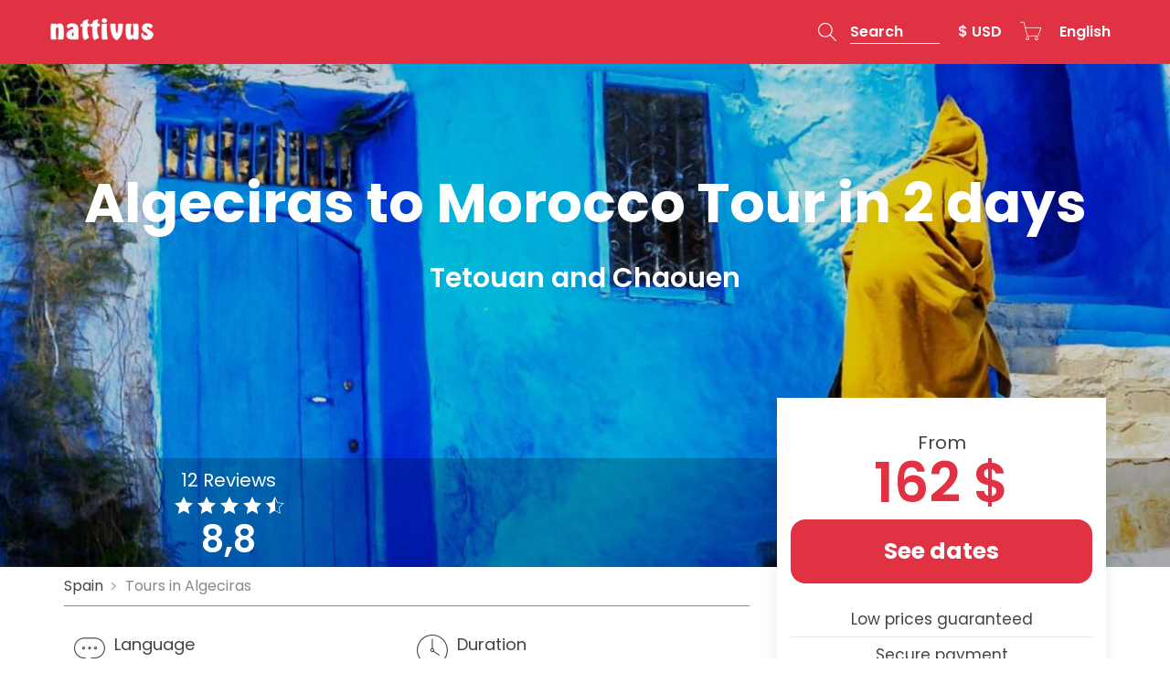

--- FILE ---
content_type: text/html; charset=UTF-8
request_url: https://www.nattivus.com/en/algeciras/algeciras-to-morocco-tour
body_size: 24710
content:
<!DOCTYPE html>
<html xmlns="http://www.w3.org/1999/xhtml" xmlns:og="http://ogp.me/ns#" xmlns:fb="https://www.facebook.com/2008/fbml" lang="en" xml:lang="en">
    <head>
    <base href="https://www.nattivus.com">
    <META HTTP-EQUIV="Cache-Control" CONTENT="no cache, no-store, must-revalidate">
    <meta http-equiv="Pragma" content="no-cache, no-store, must-revalidate">
    <meta Content-Type="text/xml" charset="utf-8">
    <meta http-equiv="Content-Type" content="text/html; charset=utf-8">
    <meta name="viewport" content="width=device-width, initial-scale=1">
    <link href="https://cdn.nattivus.com/favicon.ico" type="image/x-icon" rel="icon"/>
        <!--<meta name="theme-color" content="#e03243">-->

            <title>Algeciras to Morocco Tour | Nattivus</title>
        <meta name="description" content="Get to know the north of the Rif with this Algericas to Morocco Tour in 2 days. Discover Tetouan and Chaouen with local guides, typical Moroccan lunches, accommodation and transfers.">

        
        
        <link rel="canonical" href="https://www.nattivus.com/en/algeciras/algeciras-to-morocco-tour"/><link rel="alternate" hreflang="en" href="https://www.nattivus.com/en/algeciras/algeciras-to-morocco-tour"/><link rel="alternate" hreflang="es" href="https://www.nattivus.com/es/algeciras/excursion-marruecos-desde-algeciras"/>        <meta property="og:image" content="https://cdn.nattivus.com/img/actividades/espana/algeciras/1067_excursion_marruecos_algeciras/excursion-marruecos-desde-algeciras.jpg"/>
        <meta property="og:title" content="Algeciras to Morocco Tour in 2 days"/>
        <meta property="og:description" content="Get to know the north of the Rif with this Algericas to Morocco Tour in 2 days. Discover Tetouan and Chaouen with local guides, typical Moroccan lunches, accommodation and transfers."/>
        <meta property="og:url" content="https://www.nattivus.com/en/algeciras/algeciras-to-morocco-tour"/>
        <meta property="product:brand" content="Nattivus"/>
        <meta property="product:availability" content="instock"/>
        <meta property="product:condition" content="new"/>
        <meta property="product:price:amount" content="162.00"/>
        <meta property="product:price:currency" content="USD"/>
        
        <script type="application/ld+json">
            {
            "@context": "http://schema.org/",
            "@type": "Product",
            "name": "Algeciras to Morocco Tour in 2 days",
            "url": "https://www.nattivus.com/en/algeciras/algeciras-to-morocco-tour",
            "productID": "1067",
            "mpn": "1067",
            "description": "Get to know the north of the Rif with this Algericas to Morocco Tour in 2 days. Discover Tetouan and Chaouen with local guides, typical Moroccan lunches, accommodation and transfers.",
            "image": [
              "https://cdn.nattivus.com/img/actividades/espana/algeciras/1067_excursion_marruecos_algeciras/excursion-marruecos-desde-algeciras.jpg"
             ],
            "brand": {
              "@type": "Thing",
              "name": "Nattivus"
            },
                        "aggregateRating": {
              "@type": "AggregateRating",
              "ratingValue": "8.8",
              "ratingCount": "12",
              "bestRating": "10",
              "worstRating": "1"
            },
                                    "review": [
                                                {
                  "@type": "Review",
                  "author": {
                      "@type": "Person",
                      "name": "Isidoro"
                    },
                  "datePublished": "2025-07-01",
                  "description": "Organización perfecta.",
                  "name": "Recomiendo la excursión 100℅",
                  "reviewRating": {
                    "@type": "Rating",
                    "bestRating": "10",
                    "ratingValue": "10",
                    "worstRating": "1"
                  }
                }
                                ,                {
                  "@type": "Review",
                  "author": {
                      "@type": "Person",
                      "name": "Rosa  María"
                    },
                  "datePublished": "2024-08-20",
                  "description": "Muchas gracias por la atención recibida ",
                  "name": "Perfecto",
                  "reviewRating": {
                    "@type": "Rating",
                    "bestRating": "10",
                    "ratingValue": "10",
                    "worstRating": "1"
                  }
                }
                                ,                {
                  "@type": "Review",
                  "author": {
                      "@type": "Person",
                      "name": "Sonia"
                    },
                  "datePublished": "2023-05-02",
                  "description": "",
                  "name": "Excelente organización, puntualidad y guías ",
                  "reviewRating": {
                    "@type": "Rating",
                    "bestRating": "10",
                    "ratingValue": "10",
                    "worstRating": "1"
                  }
                }
                                ,                {
                  "@type": "Review",
                  "author": {
                      "@type": "Person",
                      "name": "Francisco "
                    },
                  "datePublished": "2023-01-02",
                  "description": "Siempre nos hemos sentido correctamente atendidos y todo ha sido perfecto. Tan solo en Tetuán el guía nos hizo perder mucho tiempo atendiendo en excesivo a una familia de 14 miembros que interrumpían continuamente haciendo compras particulares  y eso nos impidió hacer el recorrido previsto una grave falta por parte del guía que en ningún momento debió permitirlo. ",
                  "name": "Felicitamos por la gran coordinación que hay en todo momento.",
                  "reviewRating": {
                    "@type": "Rating",
                    "bestRating": "10",
                    "ratingValue": "10",
                    "worstRating": "1"
                  }
                }
                                ,                {
                  "@type": "Review",
                  "author": {
                      "@type": "Person",
                      "name": "Ana Valentina"
                    },
                  "datePublished": "2022-06-02",
                  "description": "Desde el arribo, con el conductor Antonio, además de conductor muy buen guía. Abdul con su guía por la medina y la parte vieja de Tetuán. Muy educado, transmitía todo con una pasión increíble. Después le tocó el turno a Mohamed, cuando nos buscó en Tetuán para ir a Chaouen. Super interesante las charlas con él. El hotel espectacular, y las comidas todas buenísimas. Cuando volvimos a Tetuán volvimos a encontrarnos con Antonio. Nos cuidó y nos acompañó hasta que nos despedimos en el puerto. Una excursión 100% recomendable ",
                  "name": "Todo espectacular.",
                  "reviewRating": {
                    "@type": "Rating",
                    "bestRating": "10",
                    "ratingValue": "10",
                    "worstRating": "1"
                  }
                }
                            ],
                        "offers": {
              "@type": "Offer",
              "availability" : "http://schema.org/LimitedAvailability",
              "itemCondition": "http://schema.org/NewCondition",
              "price": "162.00",
              "priceCurrency": "USD"
            }
            }
        </script>
        <script type="application/ld+json">
            {
            "@context": "http://schema.org",
            "@type": "BreadcrumbList",
            "itemListElement":
            [
                        {
            "@type": "ListItem",
            "position": 1,
            "item":
            {
            "@id": "https://www.nattivus.com/en",
            "name": "Nattivus"
            }
            },
                                {
                    "@type": "ListItem",
                    "position": 2,
                    "item":
                    {
                    "@id": "https://www.nattivus.com/en/activities-in-spain",
                    "name": "Spain"
                    }
                    },
                                    {
                "@type": "ListItem",
                "position": 3,
                "item":
                {
                "@id": "https://www.nattivus.com/en/algeciras",
                "name": "Algeciras"
                }
                },
                            {
            "@type": "ListItem",
            "position": 4,
            "item":
            {
            "@id": "https://www.nattivus.com/en/algeciras/algeciras-to-morocco-tour",
            "name": "Algeciras to Morocco Tour in 2 days"
            }
            }
            ]
            }
        </script>
        
        

        
        
    <style>
        .body-loading{
            position: fixed;
            top: 0;
            left: 0;
            width: 100%;
            height: 100%;
            background-color:rgba(255,255,255,1);
            z-index: 9999;
        }
        .body-loading-gif {
            background-image:url(https://cdn.nattivus.com/img/loading.gif);
            background-position:center center;
            background-repeat:no-repeat;
            width: 150px;
            height: 150px;
            top: 45%;
            position: absolute;
            left: 0;
            right: 0;
            margin: 0 auto;
            background-size: 100%;
        }
    </style>
    
    <link href="https://fonts.googleapis.com/css?family=Poppins:300,400,500,600,700,800,900&display=swap" rel="stylesheet">
    <link rel="stylesheet" href="https://cdn.nattivus.com/bower_components/bootstrap/dist/css/bootstrap.min.css" />
        <link rel="stylesheet" href="https://www.nattivus.com/css/estilo.css?v=20260124002323" type="text/css" media="screen"/>
    






<!--     <script>
        (function (i, s, o, g, r, a, m) {
            i['GoogleAnalyticsObject'] = r;
            i[r] = i[r] || function () {
                (i[r].q = i[r].q || []).push(arguments)
            }, i[r].l = 1 * new Date();
            a = s.createElement(o),
                m = s.getElementsByTagName(o)[0];
            a.async = 1;
            a.src = g;
            m.parentNode.insertBefore(a, m)
        })(window, document, 'script', '//www.google-analytics.com/analytics.js', 'ga');

        ga('create', 'UA-61386837-1', 'auto');
        ga('send', 'pageview');
        ga('require', 'ec');
        ga('set', 'currencyCode', '< ?=$currency_session['currencies_code']?>');
    </script> -->

   <!-- <script async src="https://www.googletagmanager.com/gtag/js?id=G-6615PDP4J2"></script>
    <script>
    window.dataLayer = window.dataLayer || [];
    function gtag(){dataLayer.push(arguments);}
    gtag('js', new Date());
    gtag('config', 'G-6615PDP4J2');
    </script>-->

    <!-- Google Tag Manager -->
<script>(function(w,d,s,l,i){w[l]=w[l]||[];w[l].push({'gtm.start':
new Date().getTime(),event:'gtm.js'});var f=d.getElementsByTagName(s)[0],
j=d.createElement(s),dl=l!='dataLayer'?'&l='+l:'';j.async=true;j.src=
'https://www.googletagmanager.com/gtm.js?id='+i+dl;f.parentNode.insertBefore(j,f);
})(window,document,'script','dataLayer','GTM-5LTVZFZ');</script>
<!-- End Google Tag Manager -->
</head>    <body class="currency_USD">
	<!-- Google Tag Manager (noscript) -->
<noscript><iframe src="https://www.googletagmanager.com/ns.html?id=GTM-5LTVZFZ"
height="0" width="0" style="display:none;visibility:hidden"></iframe></noscript>
<!-- End Google Tag Manager (noscript) -->

        <script type="application/ld+json">
            {
            "@context" : "http://schema.org",
            "@type" : "Organization",
            "name" : "Nattivus",
            "url" : "https://www.nattivus.com",
            "sameAs" : [
            "https://plus.google.com/+Nattivus",
            "https://www.facebook.com/nattivusexperience/"
            ]
            }
        </script>
                <div id="cargador"></div>
        <div id="div_actualizar_ajax"></div>
        <header id="header" class=" cabecera_index">
                                <div class="cabecera_container">
                        <nav class="navbar navbar-default navbar-fixed-top">
                            <div class="container">
                                <button type="button" class="navbar-toggle-main-menu-xs" onclick="javascript:toggle_main_menu_xs();">
                                    <span class="sr-only">Toggle navigation</span>
                                    <span class="icon-bar"></span>
                                    <span class="icon-bar"></span>
                                    <span class="icon-bar"></span>
                                </button>

                                <!-- Brand and toggle get grouped for better mobile display -->
                                <div class="navbar-header"  itemscope itemtype="http://schema.org/Organization">

                                    <a class="navbar-brand" href="en" itemprop="url"><img itemprop="logo" src="https://cdn.nattivus.com/img/logo.png" alt="Nattivus Experience"/></a>
                                </div>
                                <!-- Collect the nav links, forms, and other content for toggling -->

                                <div id="main-menu-xs" >
                                    <ul class="nav navbar-nav">
                                        <li class="panel-group dropdown-header-currencies" role="tablist" aria-multiselectable="true">
                                            <a class="collapsed" role="button" data-toggle="collapse" data-parent="#accordion" href="#collapseXScurrencies" aria-expanded="false" aria-controls="collapseXScurrencies">
                                                Currency                                                                                                        <span>$ USD</span>
                                                                                                    </a>
                                            <ul class="panel-collapse collapse" role="tabpanel"  id="collapseXScurrencies">
                                                                                                    <li><a href="javascript:shop_change_currency('EUR');">&euro; Euro</a></li>
                                                                                                        <li><a href="javascript:shop_change_currency('GBP');">&pound; Pound sterling</a></li>
                                                                                                        <li><a href="javascript:shop_change_currency('USD');">$ American dollar</a></li>
                                                                                                        <li><a href="javascript:shop_change_currency('ARS');">ARS Argentine peso</a></li>
                                                                                                        <li><a href="javascript:shop_change_currency('COP');">COP Colombian peso</a></li>
                                                                                                        <li><a href="javascript:shop_change_currency('MXN');">MXN Mexican peso</a></li>
                                                                                                </ul>
                                        </li>

                                        <li class="panel-group dropdown-header-languages" role="tablist" aria-multiselectable="true">

                                            <a class="collapsed" role="button" data-toggle="collapse" data-parent="#accordion" href="#collapseXSlanguages" aria-expanded="false" aria-controls="collapseXSlanguages">
                                                Language                                                                                                        <span>
                                                            English                                                        </span>
                                                                                                    </a>
                                            <ul class="panel-collapse collapse" role="tabpanel"  id="collapseXSlanguages">
                                                
                                                    <li><a href="javascript:cambiar_idioma('2','YWN0aXZpZGFkZXMucGhw','MTA2Nw==','');">English</a></li>
                                                    
                                                    <li><a href="javascript:cambiar_idioma('1','YWN0aXZpZGFkZXMucGhw','MTA2Nw==','');">Spanish</a></li>
                                                                                                </ul>
                                            <form name="idioma" id="idioma" method="post">
                                                <div id="div_ajax_idioma" class="display_none"></div>
                                            </form>
                                        </li>
                                        <li>
                                            <a href="en/about-us/contact-us">Contact us <i class="o-send-email-1"></i></a>
                                        </li>
                                        <li>
                                            <a href="en/about-us/faqs">Faqs <i class="o-question-help-1"></i></a>
                                        </li>

                                    </ul>
                                </div>
                                <ul class="nav navbar-nav navbar-right">
                                    
                                    <li id="menu_buscador_top_nav">
                                         <a href="#modal_main_search" data-toggle="modal" role="button" aria-expanded="false" id="menu_buscador_top_titulo_nav" >
                                            <span class="menu_buscador_top_titulo_nav_btn">
                                                <i class="o-search-magnify-1"></i>
                                            </span>
                                            <span class="menu_buscador_top_titulo_nav_text">
                                                Search                                            </span>
                                        </a>
                                    </li>
                                    
                                                                        
                                    


                                    
                                    <li class="dropdown dropdown-header-currencies hidden-xs">

                                        <a href="#" class="dropdown-toggle" data-toggle="dropdown" data-hover="dropdown" data-animations="zoomIn zoomIn zoomIn zoomIn" role="button" aria-expanded="false">
                                                                                                <span>$ USD</span>
                                                                                            </a>
                                        <ul class="dropdown-menu" role="menu">
                                                                                            <li><a href="javascript:shop_change_currency('EUR');">&euro; Euro</a></li>
                                                                                                <li><a href="javascript:shop_change_currency('GBP');">&pound; Pound sterling</a></li>
                                                                                                <li><a href="javascript:shop_change_currency('USD');">$ American dollar</a></li>
                                                                                                <li><a href="javascript:shop_change_currency('ARS');">ARS Argentine peso</a></li>
                                                                                                <li><a href="javascript:shop_change_currency('COP');">COP Colombian peso</a></li>
                                                                                                <li><a href="javascript:shop_change_currency('MXN');">MXN Mexican peso</a></li>
                                                                                        </ul>
                                    </li>
                                    <li class="dropdown dropdown-header-cart" id="menu_carrito_parent_nav">
                                                                                    <a href="#" class="dropdown-toggle" data-toggle="dropdown" data-hover="dropdown" data-animations="zoomIn zoomIn zoomIn zoomIn" role="button" aria-expanded="false">
                                                <i class="o-cart-1"></i>
                                            </a>
                                            <div class="dropdown-menu" role="menu">
                                                You have not added any activity to the cart yet.                                            </div>
                                                                            </li>
                                    <li class="dropdown dropdown-header-languages hidden-xs">

                                        <a href="#" class="dropdown-toggle" data-toggle="dropdown" data-hover="dropdown" data-animations="zoomIn zoomIn zoomIn zoomIn" role="button" aria-expanded="false">
                                                                                                <span>
                                                        <span class="hidden-xs">English</span>
                                                        <span class="visible-xs">EN</span>

                                                    </span>
                                                                                            </a>
                                        <ul class="dropdown-menu" role="menu">
                                            
                                                <li><a href="javascript:cambiar_idioma('2','YWN0aXZpZGFkZXMucGhw','MTA2Nw==','');">English</a></li>
                                                
                                                <li><a href="javascript:cambiar_idioma('1','YWN0aXZpZGFkZXMucGhw','MTA2Nw==','');">Spanish</a></li>
                                                                                        </ul>
                                        <form name="idioma" id="idioma" method="post">
                                            <div id="div_ajax_idioma" class="display_none"></div>
                                        </form>
                                    </li>
                                </ul>


                            </div><!-- /.container-fluid -->
                        </nav>
                        
                    </div>
                    <div class="cont_headerReservaYa">
                        <div class="cont_headerReservaYa_sub">
                            <div id="headerReservaYa">
                                <input type="button" class="boton_rounded" value="See dates" id="btnReservaYaHeader"/>
                            </div>
                        </div>
                    </div>
                                <div class="modal fade" tabindex="-1" role="dialog" id="modal_main_search">
                <div class="modal-dialog modal-lg" role="document">
                    <div class="modal-content">
                        <div class="modal-body">
                            <button type="button" class="btn-close" data-dismiss="modal" aria-label="Close"><span aria-hidden="true">&times;</span></button>

                                                                <form name="form_buscador_cabecera" id="form_buscador_cabecera" action="/en/search" method="get">
                                                                        <div class="input-button-container">
                                        <input required type="text" id="input_modal_main_search" class="input-fast-search form-control" required name="term" value="Find tours or destinations"  onfocus="if (this.value == 'Find tours or destinations') {
                                                            this.value = '';
                                                        }"  autocomplete="off">
                                            <button type="submit" class="btn btn-search lupa" ><i class="o-search-magnify-1"></i></button>

                                    </div>
                                    <div class="clearfix"></div>
                                    <div class="form_buscador_cabecera-results-container input-fast-search-results-container">
                                        <div class="input-fast-search-results"></div>
                                    </div>
                                </form>

                                <div class="modal_main_search_title text-center">Top Destinations</div>
                                <nav class="modal_main_search_nav">
                                                                        <ul>
                                                                                    <li>
                                                <a href="https://www.nattivus.com/en/avila">Avila</a>
                                                <div class="modal_main_search_nav_num_localidades"><a href="https://www.nattivus.com/en/activities-in-spain">Spain</a></div>
                                                                                            </li>
                                                                                    <li>
                                                <a href="https://www.nattivus.com/en/seville">Seville</a>
                                                <div class="modal_main_search_nav_num_localidades"><a href="https://www.nattivus.com/en/activities-in-spain">Spain</a></div>
                                                                                            </li>
                                                                                    <li>
                                                <a href="https://www.nattivus.com/en/potes">Potes</a>
                                                <div class="modal_main_search_nav_num_localidades"><a href="https://www.nattivus.com/en/activities-in-spain">Spain</a></div>
                                                                                            </li>
                                                                                    <li>
                                                <a href="https://www.nattivus.com/en/malaga">Malaga</a>
                                                <div class="modal_main_search_nav_num_localidades"><a href="https://www.nattivus.com/en/activities-in-spain">Spain</a></div>
                                                                                            </li>
                                                                                    <li>
                                                <a href="https://www.nattivus.com/en/toledo">Toledo</a>
                                                <div class="modal_main_search_nav_num_localidades"><a href="https://www.nattivus.com/en/activities-in-spain">Spain</a></div>
                                                                                            </li>
                                                                                    <li>
                                                <a href="https://www.nattivus.com/en/madrid">Madrid</a>
                                                <div class="modal_main_search_nav_num_localidades"><a href="https://www.nattivus.com/en/activities-in-spain">Spain</a></div>
                                                                                            </li>
                                                                                    <li>
                                                <a href="https://www.nattivus.com/en/cuenca">Cuenca</a>
                                                <div class="modal_main_search_nav_num_localidades"><a href="https://www.nattivus.com/en/activities-in-spain">Spain</a></div>
                                                                                            </li>
                                                                                    <li>
                                                <a href="https://www.nattivus.com/en/zaragoza">Zaragoza</a>
                                                <div class="modal_main_search_nav_num_localidades"><a href="https://www.nattivus.com/en/activities-in-spain">Spain</a></div>
                                                                                            </li>
                                                                                    <li>
                                                <a href="https://www.nattivus.com/en/menorca">Menorca</a>
                                                <div class="modal_main_search_nav_num_localidades"><a href="https://www.nattivus.com/en/activities-in-spain">Spain</a></div>
                                                                                            </li>
                                                                                    <li>
                                                <a href="https://www.nattivus.com/en/mallorca">Mallorca</a>
                                                <div class="modal_main_search_nav_num_localidades"><a href="https://www.nattivus.com/en/activities-in-spain">Spain</a></div>
                                                                                            </li>
                                                                                    <li>
                                                <a href="https://www.nattivus.com/en/tenerife">Tenerife</a>
                                                <div class="modal_main_search_nav_num_localidades"><a href="https://www.nattivus.com/en/activities-in-spain">Spain</a></div>
                                                                                            </li>
                                                                                    <li>
                                                <a href="https://www.nattivus.com/en/lisbon">Lisbon</a>
                                                <div class="modal_main_search_nav_num_localidades"><a href="https://www.nattivus.com/en/activities-in-portugal">Portugal</a></div>
                                                                                            </li>
                                        
                                    </ul>
                                    <div class="clear"></div>
                                </nav>
                                <div class="text-center">
                                    <a href="en/destinations" class="btn btn-custom-1">More places</a>
                                </div>
                        </div>
                    </div><!-- /.modal-content -->
                </div><!-- /.modal-dialog -->
            </div><!-- /.modal -->
        </header>
        <main>
    <div id="div_showVideo"></div>
    <!--googleon: all-->

    <form name="form_web" id="form_web" method="POST">
        <article>
            

            <div class="bg_img_actividad " data-src="https://cdn.nattivus.com/img/actividades/espana/algeciras/1067_excursion_marruecos_algeciras/excursion-marruecos-desde-algeciras.jpg">
                <img src="https://cdn.nattivus.com/img/actividades/espana/algeciras/1067_excursion_marruecos_algeciras/excursion-marruecos-desde-algeciras.jpg" alt="Algeciras to Morocco Tour in 2 days" />
                <div class="bg_img_actividad_xs visible-xs visible-sm " data-src="https://cdn.nattivus.com/img/actividades/espana/algeciras/1067_excursion_marruecos_algeciras/excursion-marruecos-desde-algeciras_991x.jpg">
                    <img src="https://cdn.nattivus.com/img/actividades/espana/algeciras/1067_excursion_marruecos_algeciras/excursion-marruecos-desde-algeciras_991x.jpg" alt="Algeciras to Morocco Tour in 2 days" />
                    <div class="actividad-imgs-video-links-container">
                                                    <span class="magnificPopupGallery">
                            <a href="https://cdn.nattivus.com/img/actividades/espana/algeciras/1067_excursion_marruecos_algeciras/excursion-marruecos-desde-algeciras.jpg" id="idimagen_5046">
                                <!--<i class="o-image-1"></i>--> See photos                            </a>
                                                                <a href="https://cdn.nattivus.com/img/actividades/espana/algeciras/1067_excursion_marruecos_algeciras/chaouen-desde-algeciras.jpg" class="hidden">
                                    <img src="https://cdn.nattivus.com/img/actividades/espana/algeciras/1067_excursion_marruecos_algeciras/chaouen-desde-algeciras.jpg" alt="Algeciras to Morocco Tour in 2 days" />
                                    </a>
                                                                        <a href="https://cdn.nattivus.com/img/actividades/espana/algeciras/1067_excursion_marruecos_algeciras/zocos-tetuan.jpg" class="hidden">
                                    <img src="https://cdn.nattivus.com/img/actividades/espana/algeciras/1067_excursion_marruecos_algeciras/zocos-tetuan.jpg" alt="Algeciras to Morocco Tour in 2 days" />
                                    </a>
                                                            </span>
                                                                    </div>

                </div>
                <div class="bg_img_actividad_1"></div>
                
                




                <div class="bg_img_actividad_resumestats hidden-xs hidden-sm">
                                        <div class="container">
                        <div class="row">




                                                            <div class="col-xs-4 col_resumestats">

                                    <div class="actividad_front_rating">
                                        <a href="javascript:scroll_to('#divOpiniones',-150);">
                                            <div class="bg_img_actividad_resumestats_text">12 Reviews</div>
                                            <span class="actividad_front_rating_stars">
                                                                                                <i class="o-star-2"></i>
                                                                                                        <i class="o-star-2"></i>
                                                                                                        <i class="o-star-2"></i>
                                                                                                        <i class="o-star-2"></i>
                                                                                                            <i class="o-estrellablanca01-1"></i>
                                                                                                </span>
                                            <div class="bg_img_actividad_resumestats_number">
                                            <span class="actividad_front_rating_avg">
                                                8,8                                            </span>

                                            </div>

                                        </a>
                                    </div>
                                </div>
                            

                            

                        </div>

                    </div>
                </div>

                
                <div class="bg_img_actividad_table">
                    <div class="bg_img_actividad_cell">
                        <div class="container">
                            <div class="bg_img_actividad_content">
                                <div class="visible-xs visible-sm">
                                        <div class="nattivus_breadcrumb">
                <ol>
                                <li>
                        <a href="https://www.nattivus.com/en/activities-in-spain">
                            Spain                        </a>
                    </li>
                                    <li>
                    <a href="https://www.nattivus.com/en/algeciras">
                        Tours in <span>Algeciras</span>                    </a>
                </li>
                        </ol>
    </div>
                                    </div>
                                <header>
                                    <h1 itemprop="name">Algeciras to Morocco Tour in 2 days</h1>
                                                                            <h2>Tetouan and Chaouen</h2>
                                                                    </header>
                            </div>
                        </div>
                    </div>
                </div>




            </div>




            <div class="clear"></div>

            
            <div class="bloque_actividades">

                <div id="fixed_scroll_reserva_nav">
                    <div class="container">
                        <div class="row">
                            <div class="col-xs-12 col-md-6 col-lg-6">
                                <nav>
                                    <ul>

                                        <li><a href="javascript:scroll_to('#section-descripcion',-150);" class="nav-section-descripcion">Description</a></li>
                                                                                    <li><a href="javascript:scroll_to('#section-incluye',-150);" class="nav-section-incluye">Included</a></li>
                                                                                                                            <li><a href="javascript:scroll_to('#section-obs_punto_partida',-150);" class="nav-section-obs_punto_partida">Pick-up point</a></li>
                                                                                                                            <li><a href="javascript:scroll_to('#divOpiniones',-150);" class="nav-section-opiniones">Reviews</a></li>
                                                                            </ul>
                                </nav>
                            </div>
                            <div class="col-md-3 col-lg-3 text-right hidden-xs hidden-sm fixed_scroll_reserva_nav_price_scrolltoggle">
                                <span class="fixed_scroll_reserva_nav_price">

                                                                            <span class="desde">from</span>
                                                                                162 <span class="text_currency">$</span>                                                                                                        </span>
                            </div>
                            <div class="col-md-3 col-lg-3 hidden-xs hidden-sm fixed_scroll_reserva_nav_price_scrolltoggle">
                                                                    <a href="javascript:show_formulario_reserva();" class="fixed_scroll_reserva_nav_btn">See dates</a>
                                                            </div>
                        </div>
                    </div>
                </div>
                                <div class="container">

                    <input type="hidden" id="idactividad" name="idactividad" value="1067"/>
                    <div class="clear"></div>

                    <div class="row">
                        <div class="col-md-8 col-lg-8">

                            <div class="hidden-xs hidden-sm main_nattivus_breadcrumb">
                                    <div class="nattivus_breadcrumb">
                <ol>
                                <li>
                        <a href="https://www.nattivus.com/en/activities-in-spain">
                            Spain                        </a>
                    </li>
                                    <li>
                    <a href="https://www.nattivus.com/en/algeciras">
                        Tours in <span>Algeciras</span>                    </a>
                </li>
                        </ol>
    </div>
                                </div>



                            
                                <div class="hidden-md hidden-lg xs_sm_ratings">
                                    

                                        <div class="box-desplabable">
                                            <div class="box-desplabable-title">
                                                <div class="box-desplabable-title-left-icon">
                                                    <span class="xs_sm_ratings_avg">
                                                        8,8                                                    </span>
                                                </div>
                                                <div class="box-desplabable-title-left">
                                                    <div class="box-desplabable-title-text">12 Reviews</div>
                                                    <span class="actividad_front_rating_stars">
                                                                                                                        <i class="o-star-2"></i>
                                                                                                                                <i class="o-star-2"></i>
                                                                                                                                <i class="o-star-2"></i>
                                                                                                                                <i class="o-star-2"></i>
                                                                                                                                    <i class="o-estrellablanca01-1"></i>
                                                                                                                        </span>
                                                </div>
                                            </div>
                                        </div>


                                    

                                                                    </div>
                            


                            <div class="izquierda">

                                <div class="clear"></div>
                                
                                <div>

                                    <div class="activity-info-container">
                                        <section id="section-resume">
                                            											                                                   											                                                                                                   <div class="box-desplabable">
                                                    <div class="box-desplabable-title">
                                                        <div class="box-desplabable-title-left-icon">
                                                            <i class="o-chat-1"></i>
                                                        </div>
                                                        <div class="box-desplabable-title-left">
                                                            <div class="box-desplabable-title-text">Language</div>
                                                            Spanish, English                                                        </div>
                                                    </div>
                                                </div>
                                                
                                                                                            <div class="box-desplabable">
                                                    <div class="box-desplabable-title">
                                                        <div class="box-desplabable-title-left-icon">
                                                            <i class="o-timekeeping-1"></i>
                                                        </div>
                                                        <div class="box-desplabable-title-left">
                                                            <div class="box-desplabable-title-text">Duration</div>
                                                            2 days, 1 night                                                        </div>
                                                    </div>
                                                </div>
                                                
                                            
                                                                                            <div class="box-desplabable hidden-xs hidden-sm">
                                                    <div class="box-desplabable-title">
                                                        <div class="box-desplabable-title-left-icon">
                                                            <i class="o-meeting-pin-1"></i>
                                                        </div>
                                                        <div class="box-desplabable-title-left">
                                                            <div class="box-desplabable-title-text">Time</div>
                                                            09:00 am                                                        </div>
                                                    </div>
                                                </div>
                                                
                                                                                            <div class="box-desplabable hidden-xs hidden-sm">
                                                    <div class="box-desplabable-title">
                                                        <div class="box-desplabable-title-left-icon">
                                                            <i class="o-file-1"></i>
                                                        </div>
                                                        <div class="box-desplabable-title-left">
                                                            <div class="box-desplabable-title-text">Voucher</div>
                                                            Mobile Voucher Accepted                                                            <i class="show-more o-add-circle-1"></i>
                                                            <!--<div class="btnBono">
                                                                <a href="en/terms-and-conditions/conditions-of-sale#bonos" class="que_mas" target="_blank">What's this?</a>
                                                            </div>-->
                                                        </div>
                                                        <div class="box-desplabable-title-right">

                                                        </div>
                                                    </div>
                                                    <div class="box-desplabable-toggled">
                                                        You will receive a voucher by email with the booking details. Download the voucher and show it on the screen of your smartphone or electronic device  on the day of the tour. Optionally, you can print the voucher at home.                                                    </div>
                                                </div>
                                                
                                                                                                <div class="box-desplabable visible-xs visible-sm">
                                                        <div class="box-desplabable-title">
                                                            <div class="box-desplabable-title-left-icon">
                                                                <i class="o-coins-1"></i>
                                                            </div>
                                                            <div class="box-desplabable-title-left">
                                                                <!--<div class="box-desplabable-title-text">Cancellation</div>-->
                                                                <font color="#50c9b1"><b>Free!</b></font> cancellation up to 16 days <span class="box-desplegable-restofthem-link box-desplegable-cancelaciones-restofthem-link" onclick="javascript:toggle_box_desplegable_more('cancelaciones');"><i class="o-add-circle-1"></i></span>
                                                            </div>
                                                            <div class="box-desplabable-title-right">

                                                            </div>
                                                        </div>


                                                        <div class="box-desplegable-cancelaciones-restofthem" style="display: none;">

                                                            <p><b>Free cancellation up to 16 days before the trip </b>, with 100% refund / Between 15 and 10 days before, 95% will be refunded / between 9 and 3 days before, 85% will be refunded / up to 48 hours prior to departure 75% will be refunded / Less than 48 hours or not showing up at the scheduled time for departure, no amount will be refunded.</p>
                                                        </div>
                                                    </div>
                                                                                        </section>
                                        <div class="clear"></div>

                                                                                    <section id="section-ventajas">
                                                <h2 class="is-opened">Highlights <i class="o-paperwork-1"></i></h2>
                                                <div class="section-content">
                                                    <div itemprop="description">
                                                        <ul>
                                                            <li>Enjoy a 2-day trip to Morocco from Algeciras. </li>
<li>Visit the medinas, souks and mosques of Tetouan and Chaouen. </li>
<li>Enjoy delicious and typical Moroccan meals.</li> <li>Travel comfortably with all transfers from Algeciras, ferries and minibus through Morocco. </li>                                                        </ul>
                                                    </div>
                                                    <div class="actividad-imgs-video-links-container hidden-xs hidden-sm">
                                                                                                                    <span class="magnificPopupGallery">
                                                                <a href="https://cdn.nattivus.com/img/actividades/espana/algeciras/1067_excursion_marruecos_algeciras/excursion-marruecos-desde-algeciras.jpg"  id="idimagen_5046">
                                                                    <i class="o-image-1"></i> See photos                                                                </a>
                                                                                                                                        <a href="https://cdn.nattivus.com/img/actividades/espana/algeciras/1067_excursion_marruecos_algeciras/chaouen-desde-algeciras.jpg" class="hidden">
                                                                        <img src="https://cdn.nattivus.com/img/actividades/espana/algeciras/1067_excursion_marruecos_algeciras/chaouen-desde-algeciras.jpg" alt="Algeciras to Morocco Tour in 2 days" />
                                                                        </a>
                                                                                                                                                <a href="https://cdn.nattivus.com/img/actividades/espana/algeciras/1067_excursion_marruecos_algeciras/zocos-tetuan.jpg" class="hidden">
                                                                        <img src="https://cdn.nattivus.com/img/actividades/espana/algeciras/1067_excursion_marruecos_algeciras/zocos-tetuan.jpg" alt="Algeciras to Morocco Tour in 2 days" />
                                                                        </a>
                                                                                                                                    </span>
                                                                                                                                                                    </div>
                                                </div>
                                            </section>
                                                                                                                                <section id="section-descripcion">
                                                <h2>Description <i class="o-bulleted-list-1"></i></h2>
                                                <div class="section-content">
                                                    <ul><li><b><span class="color-green">1st Day (Saturday)</span> ALGECIRAS - CEUTA - TETOUAN</b></li></ul>

<p>We start the <b>Algeciras to Morocco Tour</b>, in the port of Algeciras, where our staff will welcome you to board the ferry, whose journey <b>to the port of Ceuta</b> will take about 1 hour.</p>

<p>Once we reach the <b>African continent</b>, the guide will be waiting for us. On board a minibus we will enjoy a panoramic tour of Ceuta, where we will see the Royal Walls and the San Felipe Moat, the Africa Square and the historic center of the city until we reach the San Antonio viewpoint on Mount Hacho, with spectacular views of the Strait of Gibraltar.</p>

<p>After completing the border formalities to go to Morocco, we will reach the city of <b>Tetouan</b>. </p>

<p>In the historic and important <b>city of Tetouan</b>, the former capital of the Spanish “Protectorate” until 1956, we will discover its most representative places. We will visit the <b>Hassan II Square</b>, the <b>Royal Palace</b>, the <b>Jewish Quarter</b>, the <b>Souk</b>and the <b>Medina</b>. </p>

<p>After this first impression of the city, we will stop to rest and <b>have lunch in a typical Moroccan restaurant</b>, enlivened with a traditional folk show. Then we will have free time to buy souvenirs.</p>

<p>Later, we'll go to our hotel in to replenish our strength for the next day. Dinner at the hotel is included. </p>


<ul><li><b><span class="color-green">2nd Day (Sunday)</span> CHEFCHAOUEN</b></li></ul>

<p>After having a good breakfast, we will start our  trip towards <b>Chefchaouen</b>, in the same <b>Rif mountain range</b>. A unique city due to the habit of the inhabitants of painting the houses in shades of blue.</p>
<p>We will take a walk, first through the exterior of the <b>Alcazaba</b>, the <b>Uta Hammam Square</b> and its <b>mosque</b>, with octagonal geometry. We will cross the medina to reach the <b>Ras Al-Ma</b> spring and its laundries. </p>

<p>After the walking tour, <b>we will have lunch at a Ryad</b> or at a Hotel in Chaouen, where we will taste the delicious dishes typical of the local gastronomy. Afterwards we will have free time to get to know more corners of the city or make some shopping. </p>

<p>At the indicated time we will start our return to the port of Ceuta, where around 19:15 hours we will take the fast ferry to the port of Algeciras, place where our excursion ends, around 20:30 - 20:45 hours. </p>                                                </div>
                                            </section>
                                                                                                                                                                        <section id="section-incluye">
                                                <h2>Included <i class="o-checkbox-confirm-circle-1"></i></h2>
                                                <div class="section-content">
                                                    <ul>
                                                        <li>Fast ferry Algeciras-Ceuta-Algeciras (10:00 & 20:30).</li>
<li>Coach or minibus for the trip from / to Ceuta. </li>
<li>Escort guide from / to the port of Ceuta.</li>
<li>Tours in Tetouan and Chaouen with local guides.</li>
<li>Accommodation in Tetouan (1 night) in Half Board (dinner + breakfast).</li>
<li>Typical Moroccan lunch in a restaurant in Tetouan, accompanied by live traditional music + lunch in Ryad / Hotel in Chaouen.</li>
<li>Travel insurance (<A HREF="https://www.nattivus.com/img/docs/flandria/Seguro_inclusion.pdf"target="nueva"><span class="color-green">See benefits</span></a>)</li>                                                    </ul>
                                                                                                            <section id="section-no_incluye" class="section-not-border">
                                                            <h3>Not included <i class="o-minus-circle-1"></i></h3>
                                                            <div class="section-content">
                                                                <ul>
                                                                    <li>Drinks in the lunch or dinner.</li>
<li>Escort guide during the ferry trip.</li>                                                                </ul>
                                                            </div>
                                                        </section>
                                                                                                        </div>
                                            </section>
                                            



                                        


                                                                                    <section id="section-precios">
                                                <h2>Price & Payment <i class="o-tag-1"></i></h2>
                                                <div class="section-content">

                                                    <div class="precios-tarifas-table hidden-sm hidden-xs">
                                                        <table class="table " style="">
                                                            <thead>
                                                                                                                        <th></th>
                                                                                                                                                                        <th class="text-center" >
                                                                    Adult                                                                    <div class="precios-tarifas-tarifas-tarifa-title-obs">(age 13+)</div>
                                                                </th>
                                                                                                                                <th class="text-center" >
                                                                    Child                                                                    <div class="precios-tarifas-tarifas-tarifa-title-obs">(age 2-12)</div>
                                                                </th>
                                                                                                                            </thead>
                                                            <tbody>
                                                                                                                            <tr class="precios-tarifas-modalidad" >
                                                                                                                                    <td class="precios-tarifas-title" valign="middle">
                                                                        Single Room 3*                                                                    </td>
                                                                
                                                                                                                                            <td class="precios-tarifas-tarifas" >
                                                                            <div class="precios-tarifas-tarifas-tarifa">
                                                                                <div class="precios-tarifas-tarifas-tarifa-price ">185 $</div>
                                                                            </div>
                                                                        </td>
                                                                        
                                                                </tr>
                                                                                                                                <tr class="precios-tarifas-modalidad" >
                                                                                                                                    <td class="precios-tarifas-title" valign="middle">
                                                                        Double/Triple Room 3*                                                                    </td>
                                                                
                                                                                                                                            <td class="precios-tarifas-tarifas" >
                                                                            <div class="precios-tarifas-tarifas-tarifa">
                                                                                <div class="precios-tarifas-tarifas-tarifa-price ">162 $</div>
                                                                            </div>
                                                                        </td>
                                                                                                                                                <td class="precios-tarifas-tarifas" >
                                                                            <div class="precios-tarifas-tarifas-tarifa">
                                                                                <div class="precios-tarifas-tarifas-tarifa-price ">162 $</div>
                                                                            </div>
                                                                        </td>
                                                                        
                                                                </tr>
                                                                                                                                <tr class="precios-tarifas-modalidad" >
                                                                                                                                    <td class="precios-tarifas-title" valign="middle">
                                                                        Single Room 4*                                                                    </td>
                                                                
                                                                                                                                            <td class="precios-tarifas-tarifas" >
                                                                            <div class="precios-tarifas-tarifas-tarifa">
                                                                                <div class="precios-tarifas-tarifas-tarifa-price ">198.50 $</div>
                                                                            </div>
                                                                        </td>
                                                                        
                                                                </tr>
                                                                                                                                    <tr class="precios-tarifas-modalidad-btn-see-more-container">
                                                                        <td colspan="5">
                                                                            <a href="javascript:toggle_precios_tarifas_modalidad();" class="precios-tarifas-modalidad-btn-see-more"><i class="o-add-circle-1"></i> See more prices</a>
                                                                        </td>
                                                                    </tr>
                                                                                                                                    <tr class="precios-tarifas-modalidad" style="display: none;">
                                                                                                                                    <td class="precios-tarifas-title" valign="middle">
                                                                        Double/Triple Room 4*                                                                    </td>
                                                                
                                                                                                                                            <td class="precios-tarifas-tarifas" >
                                                                            <div class="precios-tarifas-tarifas-tarifa">
                                                                                <div class="precios-tarifas-tarifas-tarifa-price ">175.50 $</div>
                                                                            </div>
                                                                        </td>
                                                                                                                                                <td class="precios-tarifas-tarifas" >
                                                                            <div class="precios-tarifas-tarifas-tarifa">
                                                                                <div class="precios-tarifas-tarifas-tarifa-price ">131.50 $</div>
                                                                            </div>
                                                                        </td>
                                                                        
                                                                </tr>
                                                                                                                                <tr class="precios-tarifas-modalidad" style="display: none;">
                                                                                                                                    <td class="precios-tarifas-title" valign="middle">
                                                                        Single Room Riad                                                                    </td>
                                                                
                                                                                                                                            <td class="precios-tarifas-tarifas" >
                                                                            <div class="precios-tarifas-tarifas-tarifa">
                                                                                <div class="precios-tarifas-tarifas-tarifa-price ">248.50 $</div>
                                                                            </div>
                                                                        </td>
                                                                        
                                                                </tr>
                                                                                                                                <tr class="precios-tarifas-modalidad" style="display: none;">
                                                                                                                                    <td class="precios-tarifas-title" valign="middle">
                                                                        Double/Triple Room Riad                                                                    </td>
                                                                
                                                                                                                                            <td class="precios-tarifas-tarifas" >
                                                                            <div class="precios-tarifas-tarifas-tarifa">
                                                                                <div class="precios-tarifas-tarifas-tarifa-price ">212 $</div>
                                                                            </div>
                                                                        </td>
                                                                                                                                                <td class="precios-tarifas-tarifas" >
                                                                            <div class="precios-tarifas-tarifas-tarifa">
                                                                                <div class="precios-tarifas-tarifas-tarifa-price ">159 $</div>
                                                                            </div>
                                                                        </td>
                                                                        
                                                                </tr>
                                                                                                                            </tbody>
                                                        </table>
                                                    </div>

                                                    <div class="precios-tarifas-table visible-sm visible-xs">

                                                                                                                    <div class="precios-tarifas-modalidad" >
                                                                <div class="precios-tarifas-title">
                                                                    <h3>Single Room 3*</h3>
                                                                </div>
                                                                <div class="precios-tarifas-tarifas">
                                                                                                                                            <div class="precios-tarifas-tarifas-tarifa">
                                                                            <div class="precios-tarifas-tarifas-tarifa-content">
                                                                                <div class="precios-tarifas-tarifas-tarifa-title">
                                                                                    Adult                                                                                    <div class="precios-tarifas-tarifas-tarifa-title-obs">(age 18+)</div>
                                                                                </div>

                                                                                <div class="precios-tarifas-tarifas-tarifa-price-container">
                                                                                                                                                                        <div class="precios-tarifas-tarifas-tarifa-price ">185 $</div>
                                                                                </div>
                                                                            </div>
                                                                        </div>
                                                                                                                                                <div class="precios-tarifas-tarifas-tarifa empty"></div>
                                                                                                                                                <div class="precios-tarifas-tarifas-tarifa empty"></div>
                                                                                                                                                <div class="precios-tarifas-tarifas-tarifa empty"></div>
                                                                                                                                        </div>
                                                            </div>
                                                                                                                        <div class="precios-tarifas-modalidad" >
                                                                <div class="precios-tarifas-title">
                                                                    <h3>Double/Triple Room 3*</h3>
                                                                </div>
                                                                <div class="precios-tarifas-tarifas">
                                                                                                                                            <div class="precios-tarifas-tarifas-tarifa">
                                                                            <div class="precios-tarifas-tarifas-tarifa-content">
                                                                                <div class="precios-tarifas-tarifas-tarifa-title">
                                                                                    Adult                                                                                    <div class="precios-tarifas-tarifas-tarifa-title-obs">(age 13+)</div>
                                                                                </div>

                                                                                <div class="precios-tarifas-tarifas-tarifa-price-container">
                                                                                                                                                                        <div class="precios-tarifas-tarifas-tarifa-price ">162 $</div>
                                                                                </div>
                                                                            </div>
                                                                        </div>
                                                                                                                                                <div class="precios-tarifas-tarifas-tarifa">
                                                                            <div class="precios-tarifas-tarifas-tarifa-content">
                                                                                <div class="precios-tarifas-tarifas-tarifa-title">
                                                                                    Child                                                                                    <div class="precios-tarifas-tarifas-tarifa-title-obs">(age 2-12)</div>
                                                                                </div>

                                                                                <div class="precios-tarifas-tarifas-tarifa-price-container">
                                                                                                                                                                        <div class="precios-tarifas-tarifas-tarifa-price ">162 $</div>
                                                                                </div>
                                                                            </div>
                                                                        </div>
                                                                                                                                                <div class="precios-tarifas-tarifas-tarifa empty"></div>
                                                                                                                                                <div class="precios-tarifas-tarifas-tarifa empty"></div>
                                                                                                                                        </div>
                                                            </div>
                                                                                                                        <div class="precios-tarifas-modalidad" >
                                                                <div class="precios-tarifas-title">
                                                                    <h3>Single Room 4*</h3>
                                                                </div>
                                                                <div class="precios-tarifas-tarifas">
                                                                                                                                            <div class="precios-tarifas-tarifas-tarifa">
                                                                            <div class="precios-tarifas-tarifas-tarifa-content">
                                                                                <div class="precios-tarifas-tarifas-tarifa-title">
                                                                                    Adult                                                                                    <div class="precios-tarifas-tarifas-tarifa-title-obs">(age 18+)</div>
                                                                                </div>

                                                                                <div class="precios-tarifas-tarifas-tarifa-price-container">
                                                                                                                                                                        <div class="precios-tarifas-tarifas-tarifa-price ">198.50 $</div>
                                                                                </div>
                                                                            </div>
                                                                        </div>
                                                                                                                                                <div class="precios-tarifas-tarifas-tarifa empty"></div>
                                                                                                                                                <div class="precios-tarifas-tarifas-tarifa empty"></div>
                                                                                                                                                <div class="precios-tarifas-tarifas-tarifa empty"></div>
                                                                                                                                        </div>
                                                            </div>
                                                                                                                            <div class="precios-tarifas-modalidad-btn-see-more-container">
                                                                    <a href="javascript:toggle_precios_tarifas_modalidad();" class="precios-tarifas-modalidad-btn-see-more"><i class="o-add-circle-1"></i> See more prices</a>
                                                                </div>
                                                                                                                            <div class="precios-tarifas-modalidad" style="display: none;">
                                                                <div class="precios-tarifas-title">
                                                                    <h3>Double/Triple Room 4*</h3>
                                                                </div>
                                                                <div class="precios-tarifas-tarifas">
                                                                                                                                            <div class="precios-tarifas-tarifas-tarifa">
                                                                            <div class="precios-tarifas-tarifas-tarifa-content">
                                                                                <div class="precios-tarifas-tarifas-tarifa-title">
                                                                                    Adult                                                                                    <div class="precios-tarifas-tarifas-tarifa-title-obs">(age 13+)</div>
                                                                                </div>

                                                                                <div class="precios-tarifas-tarifas-tarifa-price-container">
                                                                                                                                                                        <div class="precios-tarifas-tarifas-tarifa-price ">175.50 $</div>
                                                                                </div>
                                                                            </div>
                                                                        </div>
                                                                                                                                                <div class="precios-tarifas-tarifas-tarifa">
                                                                            <div class="precios-tarifas-tarifas-tarifa-content">
                                                                                <div class="precios-tarifas-tarifas-tarifa-title">
                                                                                    Child                                                                                    <div class="precios-tarifas-tarifas-tarifa-title-obs">(age 2-12)</div>
                                                                                </div>

                                                                                <div class="precios-tarifas-tarifas-tarifa-price-container">
                                                                                                                                                                        <div class="precios-tarifas-tarifas-tarifa-price ">131.50 $</div>
                                                                                </div>
                                                                            </div>
                                                                        </div>
                                                                                                                                                <div class="precios-tarifas-tarifas-tarifa empty"></div>
                                                                                                                                                <div class="precios-tarifas-tarifas-tarifa empty"></div>
                                                                                                                                        </div>
                                                            </div>
                                                                                                                        <div class="precios-tarifas-modalidad" style="display: none;">
                                                                <div class="precios-tarifas-title">
                                                                    <h3>Single Room Riad</h3>
                                                                </div>
                                                                <div class="precios-tarifas-tarifas">
                                                                                                                                            <div class="precios-tarifas-tarifas-tarifa">
                                                                            <div class="precios-tarifas-tarifas-tarifa-content">
                                                                                <div class="precios-tarifas-tarifas-tarifa-title">
                                                                                    Adult                                                                                    <div class="precios-tarifas-tarifas-tarifa-title-obs">(age 18+)</div>
                                                                                </div>

                                                                                <div class="precios-tarifas-tarifas-tarifa-price-container">
                                                                                                                                                                        <div class="precios-tarifas-tarifas-tarifa-price ">248.50 $</div>
                                                                                </div>
                                                                            </div>
                                                                        </div>
                                                                                                                                                <div class="precios-tarifas-tarifas-tarifa empty"></div>
                                                                                                                                                <div class="precios-tarifas-tarifas-tarifa empty"></div>
                                                                                                                                                <div class="precios-tarifas-tarifas-tarifa empty"></div>
                                                                                                                                        </div>
                                                            </div>
                                                                                                                        <div class="precios-tarifas-modalidad" style="display: none;">
                                                                <div class="precios-tarifas-title">
                                                                    <h3>Double/Triple Room Riad</h3>
                                                                </div>
                                                                <div class="precios-tarifas-tarifas">
                                                                                                                                            <div class="precios-tarifas-tarifas-tarifa">
                                                                            <div class="precios-tarifas-tarifas-tarifa-content">
                                                                                <div class="precios-tarifas-tarifas-tarifa-title">
                                                                                    Adult                                                                                    <div class="precios-tarifas-tarifas-tarifa-title-obs">(age 13+)</div>
                                                                                </div>

                                                                                <div class="precios-tarifas-tarifas-tarifa-price-container">
                                                                                                                                                                        <div class="precios-tarifas-tarifas-tarifa-price ">212 $</div>
                                                                                </div>
                                                                            </div>
                                                                        </div>
                                                                                                                                                <div class="precios-tarifas-tarifas-tarifa">
                                                                            <div class="precios-tarifas-tarifas-tarifa-content">
                                                                                <div class="precios-tarifas-tarifas-tarifa-title">
                                                                                    Child                                                                                    <div class="precios-tarifas-tarifas-tarifa-title-obs">(age 2-12)</div>
                                                                                </div>

                                                                                <div class="precios-tarifas-tarifas-tarifa-price-container">
                                                                                                                                                                        <div class="precios-tarifas-tarifas-tarifa-price ">159 $</div>
                                                                                </div>
                                                                            </div>
                                                                        </div>
                                                                                                                                                <div class="precios-tarifas-tarifas-tarifa empty"></div>
                                                                                                                                                <div class="precios-tarifas-tarifas-tarifa empty"></div>
                                                                                                                                        </div>
                                                            </div>
                                                            
                                                    </div>


                                                                                                    </div>
                                            </section>
                                        


                                                                                    <section id="section-info_adicional">
                                                <h2>More information <i class="o-info-help-1"></i></h2>
                                                <div class="section-content">

                                                                                                            <section id="section-importante" class="section-not-border">
                                                            <h3>Note that <i class="o-important-warning-1"></i></h3>
                                                            <div class="section-content">
                                                                <p>It is essential to have the necessary documentation to enter Morocco: passport and visa (for nationalities that require it). To check if you need a visa: <A HREF="https://www.acces-maroc.ma/#/"target="nueva"><span class="color-green">you can click here</span></A>. In Morocco, you must go through customs with your luggage.</p>
<p>It is necessary to provide for each passenger, the following information when booking: Name / Surname / Passport Number / Expiration Date / Nationality / Date of Birth. Reservations cannot be formalized without providing all the required information. </p>
                                                            </div>
                                                        </section>
                                                        
                                                                                                                <section id="section-before_info_adicional" class="section-not-border">
                                                                <h3>
                                                                    Accommodation                                                                                                                                                <i class="o-badge-1"></i>
                                                                                                                                            </h3>
                                                                <div class="section-content">
                                                                    <p>Accommodation is planned at the following hotels in Tetuán:</p>

<ul>

<li><b>Cat 3***“Study”:</b> Hotel Yacouta 3* / M’Diq: Hotel Golden Beach 3*.</li>

<li><b>Cat. 4****:</b> Hotel Paloma 4* / Hotel Chams 4*.</li>

<li><b>Cat. “GALA”:</b> Riad el Reducto.</li></ul>

<p>The accommodation will preferably be in Tetouan, although due to organizational needs it could be either in Tetouan or surrounding areas (M'Diq, Fnideq, Restinga Smir, etc., while the hotels will be of the same official category as those offered. </p>
                                                                </div>
                                                            </section>
                                                            
                                                    
                                                                                                                <section id="section-importante" class="section-not-border">
                                                                <h3>Cancellation <i class="o-coins-1"></i></h3>
                                                                <div class="section-content">

                                                                    <p><b>Free cancellation up to 16 days before the trip </b>, with 100% refund / Between 15 and 10 days before, 95% will be refunded / between 9 and 3 days before, 85% will be refunded / up to 48 hours prior to departure 75% will be refunded / Less than 48 hours or not showing up at the scheduled time for departure, no amount will be refunded.</p>
                                                                </div>
                                                            </section>
                                                        
                                                </div>
                                            </section>
                                            
                                                                                    <section id="section-obs_punto_partida" class="section-not-border">
                                                <h2>Starting point <i class="o-pin-1"></i></h2>
                                                <div class="section-content">
                                                    At 9:00 am in the Port of Algeciras. The departure time is at 10:00, but you must arrive 1 hour before to carry out the necessary procedures for the trip (+ info on the reservation voucher).
                                                    <div class="clearfix"></div>
                                                    <div class="mapa">

                                                        <div id="map_canvas_xs" class="visible-xs visible-sm"></div>


                                                                                                                <div class="clear"></div>
                                                        

                                                        

                                                    </div>
                                                </div>
                                            </section>
                                                                                </div>
                                </div>
                            </div>
                        </div>
                        <div class="col-md-4 col-lg-4 actividad-aside">
                            <div class="derecha">
                                <div id="caja_reserva" >
                                    <div class="caja_reserva_header_scroll">
                                        <div class="caja_reserva_header_scroll_title">Algeciras to Morocco Tour in 2 days</div>
                                                                                    <div class="caja_reserva_header_scroll_stars">
                                                                                                        <i class="o-star-2"></i>
                                                                                                                <i class="o-star-2"></i>
                                                                                                                <i class="o-star-2"></i>
                                                                                                                <i class="o-star-2"></i>
                                                                                                                    <i class="o-estrellablanca01-1"></i>
                                                                                                        </div>
                                                                            </div>
                                                                        <div class="precio_detalle_actividad" onclick="javascript:show_formulario_reserva();">

                                        <span class="precio_detalle_actividad_desde">
                                            from                                        </span>
                                        <span class="actividades_precio_desde">
                                            <span>
                                                                                                                                                        162 <span class="text_currency">$</span>                                                                                            </span>
                                        </span>

                                        
                                    </div>
                                    <!--<div id="divCajaAddCarrito"></div>-->
                                                                            <input type="button" class="boton_rounded_reserva_ya btnReservaYa" id="btnReservaYa" name="btnReservaYa" value="See dates"/>
                                    

                                                                        <div class="garantias hidden-xs hidden-sm" onclick="mostrar_dialog_garantias()">
                                        <ul>
                                            <li>
                                                Low prices guaranteed                                            </li>
                                            <li>
                                                Secure payment                                            </li>
                                                                                            <li>
                                                    <font color="#50c9b1"><b>Free!</b></font> cancellation up to 16 days                                                </li>
                                                                                    </ul>
                                    </div>
                                </div>

                                



                                                            </div>
                        </div>
                    </div>
                </div>

                <div id="map_canvas" class="hidden-xs hidden-sm"></div>

                <div class="container">



                    <div class="activity-info-container">
                        <section id="section-faqs">
                            <h2>Frequently Asked Questions <i class="o-question-help-1"></i></h2>
                            <div class="section-content">
                                <div class="row">
                                    <div class="col-xs-12 col-md-8">
                                        <div class="sidebar-faqs">
                                            <div class="panel-group" id="sidebar-faqs-accordion" role="tablist" aria-multiselectable="true">
                                                
                                                    <div class="" >
                                                                                                                    <div class="panel panel-default">
                                                                <div  class="panel-heading" role="tab" id="sidebar-faqs-question-47">
                                                                    <h3 class="panel-title">
                                                                        <a  role="button" data-toggle="collapse" href="#sidebar-faqs-answer-47" aria-expanded="false" aria-controls="sidebar-faqs-answer-47" class="collapsed">
                                                                            Is the departure guaranteed?                                                                        </a>
                                                                    </h3>
                                                                </div>
                                                                <div id="sidebar-faqs-answer-47" class="panel-collapse collapse" role="tabpanel" aria-labelledby="sidebar-faqs-question-47">
                                                                    <div class="panel-body" >
                                                                        Yes, from 2 adults.                                                                    </div>
                                                                </div>
                                                            </div>
                                                                                                                    <div class="panel panel-default">
                                                                <div  class="panel-heading" role="tab" id="sidebar-faqs-question-44">
                                                                    <h3 class="panel-title">
                                                                        <a  role="button" data-toggle="collapse" href="#sidebar-faqs-answer-44" aria-expanded="false" aria-controls="sidebar-faqs-answer-44" class="collapsed">
                                                                            What luggage can I carry?                                                                        </a>
                                                                    </h3>
                                                                </div>
                                                                <div id="sidebar-faqs-answer-44" class="panel-collapse collapse" role="tabpanel" aria-labelledby="sidebar-faqs-question-44">
                                                                    <div class="panel-body" >
                                                                        Maximum 2 suitcases and 1 handbag.                                                                    </div>
                                                                </div>
                                                            </div>
                                                                                                                    <div class="panel panel-default">
                                                                <div  class="panel-heading" role="tab" id="sidebar-faqs-question-72">
                                                                    <h3 class="panel-title">
                                                                        <a  role="button" data-toggle="collapse" href="#sidebar-faqs-answer-72" aria-expanded="false" aria-controls="sidebar-faqs-answer-72" class="collapsed">
                                                                            Can I take a camel ride?                                                                        </a>
                                                                    </h3>
                                                                </div>
                                                                <div id="sidebar-faqs-answer-72" class="panel-collapse collapse" role="tabpanel" aria-labelledby="sidebar-faqs-question-72">
                                                                    <div class="panel-body" >
                                                                        In Morocco, the use of camels for short walks, as well as longer journeys through the desert, is widespread. In most excursions the local guides will offer you these tours, even sometimes for free. Making use of this, in most cases, has a great impact on the welfare of animals and for their conservation. We recommend having all the information about what this practice means for camels and their quality of life. For this you can visit <a href="http://turismo-responsable.com/en-s30" rel="nofollow" target="_blank">Responsible Tourism</a>. Likewise, we recommend you to enjoy many other things such as gastronomy, culture, smells, monuments and all the sensations that this wonderful country offers.                                                                    </div>
                                                                </div>
                                                            </div>
                                                                                                                    <div class="panel panel-default">
                                                                <div  class="panel-heading" role="tab" id="sidebar-faqs-question-1">
                                                                    <h3 class="panel-title">
                                                                        <a  role="button" data-toggle="collapse" href="#sidebar-faqs-answer-1" aria-expanded="false" aria-controls="sidebar-faqs-answer-1" class="collapsed">
                                                                            How do I make a reservation?                                                                        </a>
                                                                    </h3>
                                                                </div>
                                                                <div id="sidebar-faqs-answer-1" class="panel-collapse collapse" role="tabpanel" aria-labelledby="sidebar-faqs-question-1">
                                                                    <div class="panel-body" >
                                                                        Click on <b>See dates/Book now</b>, select the date, the participants and follow the steps. The process is very simple! At the end you will receive a <b>confirmation email</b> with the <b>voucher</b>.                                                                    </div>
                                                                </div>
                                                            </div>
                                                                                                                    <div class="panel panel-default">
                                                                <div  class="panel-heading" role="tab" id="sidebar-faqs-question-2">
                                                                    <h3 class="panel-title">
                                                                        <a  role="button" data-toggle="collapse" href="#sidebar-faqs-answer-2" aria-expanded="false" aria-controls="sidebar-faqs-answer-2" class="collapsed">
                                                                            What are the payment methods?                                                                        </a>
                                                                    </h3>
                                                                </div>
                                                                <div id="sidebar-faqs-answer-2" class="panel-collapse collapse" role="tabpanel" aria-labelledby="sidebar-faqs-question-2">
                                                                    <div class="panel-body" >
                                                                        We accept <b>Visa, Mastercard, American Express, PayPal and cash</b>. Payment is 100% secure. We consider the following forms of payment, as indicated in the file for each activity:<br />
<br />
<font color="#50c9b1"><b>Single payment:</b></font> The <b>payment of the total amount will be made at the time of booking</b>. Cash payments are not accepted on the day of the visit.<br />
<br />
<font color="#50c9b1"><b>Payment the day of the tour:</b></font> A <b>first payment</b> of a percentage of the total will be required at the time of booking and the <b>second payment</b> of the remaining amount you will pay at the destination on the day of the activity, in cash or card, as indicated. Please note that only <b>payments in local currency</b> will be accepted (for example in Spain only EUROS will be accepted).<br />
<br />
<font color="#50c9b1"><b>Payment in 2 installments:</b></font> It will be necessary to pay a <b>first payment</b> of a percentage of the total amount when making the reservation. The <b>second payment</b> of the remaining amount must be made before the day of the activity, on the deadline indicated. In case of reaching this date and the pending amount has not been paid, the reservation will be cancelled and the amount paid initially will be refunded. Please note that this payment method is applied to reservations whose <b>departure date</b> is <b>more than 30 days</b> from the reservation date. For reservations whose departure date is within the following 30 days, 100% of the amount will be charged at the time of booking.                                                                    </div>
                                                                </div>
                                                            </div>
                                                                                                                    <div class="panel panel-default">
                                                                <div  class="panel-heading" role="tab" id="sidebar-faqs-question-3">
                                                                    <h3 class="panel-title">
                                                                        <a  role="button" data-toggle="collapse" href="#sidebar-faqs-answer-3" aria-expanded="false" aria-controls="sidebar-faqs-answer-3" class="collapsed">
                                                                            How to see the price and availability?                                                                        </a>
                                                                    </h3>
                                                                </div>
                                                                <div id="sidebar-faqs-answer-3" class="panel-collapse collapse" role="tabpanel" aria-labelledby="sidebar-faqs-question-3">
                                                                    <div class="panel-body" >
                                                                        Click on <b>See dates/Book now</b> to check the availability, as well as the price per person.                                                                    </div>
                                                                </div>
                                                            </div>
                                                                                                            </div>
                                                                                            </div>
                                        </div>
                                    </div>
                                    <div class="col-xs-12 col-md-4">
                                        <div class="actividad-more-questions">
                                            <div class="actividad-more-questions-icon">
                                                <i class="o-send-email-1"></i>
                                            </div>
                                            <div class="actividad-more-questions-title">Do you still have more questions?</div>
                                            <a href="javascript:mostrar_dialog_pregunta();" class="actividad-more-questions-link btn btn-custom-1">
                                                Contact us                                            </a>
                                        </div>
                                    </div>
                                </div>
                            </div>
                        </section>


                                                    <section id="section-opiniones" class="section-not-border">
                                <h2>Customer Reviews <i class="o-men-1"></i></h2>
                                <div class="section-content">
                                    <div class="row">
                                        <div class="col-xs-12">
                                            
                                            <div id="divOpiniones">
                                                <div class="opiniones_header">

                                                    <div class="row">
                                                        <div class="col-xs-12 col-sm-4">
                                                            <div class="opiniones_header_table">
                                                                <div class="title_opiniones_resume_container">
                                                                    <div class="title_opiniones_resume">
                                                                        <div class="title_opiniones_resume_avg">8,8</div>

                                                                    </div>
                                                                </div>
                                                                <div class="title_opiniones_resume_stars_container">
                                                                    <div class="title_opiniones_resume_stars">
                                                                                                                                                        <i class="o-star-2"></i>
                                                                                                                                                                <i class="o-star-2"></i>
                                                                                                                                                                <i class="o-star-2"></i>
                                                                                                                                                                <i class="o-star-2"></i>
                                                                                                                                                                    <i class="o-estrellablanca01-1"></i>
                                                                                                                                                        </div>
                                                                    <div class="title_opiniones_resume_total">12 Reviews</div>
                                                                </div>
                                                            </div>
                                                        </div>
                                                        <div class="col-xs-12 col-sm-8">
                                                            <div class="opiniones_desglose_puntuaciones_container">
                                                                                                                                    <div class="opiniones_desglose_puntuaciones">
                                                                        <div class="opiniones_desglose_puntuaciones_stars">
                                                                            <a class="opiniones_desglose_puntuaciones_stars_a opiniones_desglose_puntuaciones_stars_a_5" data-puntuacion="5" href="javascript:ratings_change_filter_puntuacion(1067,5)">
                                                                                                                                                                        <i class="o-star-2"></i>
                                                                                                                                                                                <i class="o-star-2"></i>
                                                                                                                                                                                <i class="o-star-2"></i>
                                                                                                                                                                                <i class="o-star-2"></i>
                                                                                                                                                                                <i class="o-star-2"></i>
                                                                                                                                                                    </a>
                                                                        </div>
                                                                        <div class="opiniones_desglose_puntuaciones_text">
                                                                            <a class="opiniones_desglose_puntuaciones_stars_a opiniones_desglose_puntuaciones_stars_a_5" href="javascript:ratings_change_filter_puntuacion(1067,5)">
                                                                                6 Reviews                                                                            </a>
                                                                        </div>
                                                                    </div>
                                                                                                                                    <div class="opiniones_desglose_puntuaciones">
                                                                        <div class="opiniones_desglose_puntuaciones_stars">
                                                                            <a class="opiniones_desglose_puntuaciones_stars_a opiniones_desglose_puntuaciones_stars_a_4" data-puntuacion="4" href="javascript:ratings_change_filter_puntuacion(1067,4)">
                                                                                                                                                                        <i class="o-star-2"></i>
                                                                                                                                                                                <i class="o-star-2"></i>
                                                                                                                                                                                <i class="o-star-2"></i>
                                                                                                                                                                                <i class="o-star-2"></i>
                                                                                                                                                                                    <i class="o-star-1"></i>
                                                                                                                                                                        </a>
                                                                        </div>
                                                                        <div class="opiniones_desglose_puntuaciones_text">
                                                                            <a class="opiniones_desglose_puntuaciones_stars_a opiniones_desglose_puntuaciones_stars_a_4" href="javascript:ratings_change_filter_puntuacion(1067,4)">
                                                                                5 Reviews                                                                            </a>
                                                                        </div>
                                                                    </div>
                                                                                                                                    <div class="opiniones_desglose_puntuaciones">
                                                                        <div class="opiniones_desglose_puntuaciones_stars">
                                                                            <a class="opiniones_desglose_puntuaciones_stars_a opiniones_desglose_puntuaciones_stars_a_3" data-puntuacion="3" href="javascript:ratings_change_filter_puntuacion(1067,3)">
                                                                                                                                                                        <i class="o-star-2"></i>
                                                                                                                                                                                <i class="o-star-2"></i>
                                                                                                                                                                                <i class="o-star-2"></i>
                                                                                                                                                                                    <i class="o-star-1"></i>
                                                                                                                                                                                        <i class="o-star-1"></i>
                                                                                                                                                                        </a>
                                                                        </div>
                                                                        <div class="opiniones_desglose_puntuaciones_text">
                                                                            <a class="opiniones_desglose_puntuaciones_stars_a opiniones_desglose_puntuaciones_stars_a_3" href="javascript:ratings_change_filter_puntuacion(1067,3)">
                                                                                1 Reviews                                                                            </a>
                                                                        </div>
                                                                    </div>
                                                                                                                                    <div class="opiniones_desglose_puntuaciones">
                                                                        <div class="opiniones_desglose_puntuaciones_stars">
                                                                            <a class="opiniones_desglose_puntuaciones_stars_a opiniones_desglose_puntuaciones_stars_a_2" data-puntuacion="2" href="javascript:ratings_change_filter_puntuacion(1067,2)">
                                                                                                                                                                        <i class="o-star-2"></i>
                                                                                                                                                                                <i class="o-star-2"></i>
                                                                                                                                                                                    <i class="o-star-1"></i>
                                                                                                                                                                                        <i class="o-star-1"></i>
                                                                                                                                                                                        <i class="o-star-1"></i>
                                                                                                                                                                        </a>
                                                                        </div>
                                                                        <div class="opiniones_desglose_puntuaciones_text">
                                                                            <a class="opiniones_desglose_puntuaciones_stars_a opiniones_desglose_puntuaciones_stars_a_2" href="javascript:ratings_change_filter_puntuacion(1067,2)">
                                                                                0 Reviews                                                                            </a>
                                                                        </div>
                                                                    </div>
                                                                                                                                    <div class="opiniones_desglose_puntuaciones">
                                                                        <div class="opiniones_desglose_puntuaciones_stars">
                                                                            <a class="opiniones_desglose_puntuaciones_stars_a opiniones_desglose_puntuaciones_stars_a_1" data-puntuacion="1" href="javascript:ratings_change_filter_puntuacion(1067,1)">
                                                                                                                                                                        <i class="o-star-2"></i>
                                                                                                                                                                                    <i class="o-star-1"></i>
                                                                                                                                                                                        <i class="o-star-1"></i>
                                                                                                                                                                                        <i class="o-star-1"></i>
                                                                                                                                                                                        <i class="o-star-1"></i>
                                                                                                                                                                        </a>
                                                                        </div>
                                                                        <div class="opiniones_desglose_puntuaciones_text">
                                                                            <a class="opiniones_desglose_puntuaciones_stars_a opiniones_desglose_puntuaciones_stars_a_1" href="javascript:ratings_change_filter_puntuacion(1067,1)">
                                                                                0 Reviews                                                                            </a>
                                                                        </div>
                                                                    </div>
                                                                                                                            </div>
                                                        </div>
                                                    </div>
                                                    <div class="opiniones_header_order">
                                                        <span class="opiniones_header_order_orderby">Order by:</span>
                                                        <a href="javascript:ratings_change_order(1067,'puntuacion');" class="btn_valoraciones_orderby btn_valoraciones_orderby_puntuacion active" data-orderdirection="asc">Rating <span class="btn_valoraciones_order_direction"><i class="o-angle-down-1"></i></span></a>
                                                        <a href="javascript:ratings_change_order(1067,'date');" class="btn_valoraciones_orderby btn_valoraciones_orderby_date" data-orderdirection="desc">Date <span class="btn_valoraciones_order_direction"><i class="fa fa-sort"></i></span></a>
                                                    </div>


                                                </div>
                                                <div class="clear"></div>

                                                <div class="contenido">




                                                                                                        <div class="opiniones_container">
                                                            <div class="opinion">
        <div>


            <div class="opinion_header">
                <div class="opinion_header_stars_title_container">

                                        <div class="opinion_header_title">
                        <span class="hidden-xs hidden-sm">
                            <span class="opinion_header_stars">
                                                                        <i class="o-star-2"></i>
                                                                                <i class="o-star-2"></i>
                                                                                <i class="o-star-2"></i>
                                                                                <i class="o-star-2"></i>
                                                                                <i class="o-star-2"></i>
                                                                    </span>
                        </span>
                                                    "<span itemprop="name">Recomiendo la excursión 100℅</span>"
                                            </div>

                </div>
                <div class="opinion_header_date">
                    01/07/2025                </div>

            </div>

            <div class="opinion_content">

                <div class="opinion_content_text">
                    <div class="opinion_header_stars visible-xs visible-sm">
                                                        <i class="o-star-2"></i>
                                                                <i class="o-star-2"></i>
                                                                <i class="o-star-2"></i>
                                                                <i class="o-star-2"></i>
                                                                <i class="o-star-2"></i>
                                                    </div>
                    <div>
                        <span>Organización perfecta.</span>
                    </div>
                </div>
                <div class="opinion_content_autor">
                    <span>
                        <span itemprop="name">Isidoro</span>                    </span>

                                            <div class="opinion_content_autor_pais">
                            <img src="https://cdn.nattivus.com/img/idiomas/flags_iso/16/es.png" alt="Spain"/> Spain                        </div>
                    
                </div>
            </div>

        </div>
    </div>
        <div class="opinion">
        <div>


            <div class="opinion_header">
                <div class="opinion_header_stars_title_container">

                                        <div class="opinion_header_title">
                        <span class="hidden-xs hidden-sm">
                            <span class="opinion_header_stars">
                                                                        <i class="o-star-2"></i>
                                                                                <i class="o-star-2"></i>
                                                                                <i class="o-star-2"></i>
                                                                                <i class="o-star-2"></i>
                                                                                <i class="o-star-2"></i>
                                                                    </span>
                        </span>
                                                    "<span itemprop="name">Perfecto</span>"
                                            </div>

                </div>
                <div class="opinion_header_date">
                    20/08/2024                </div>

            </div>

            <div class="opinion_content">

                <div class="opinion_content_text">
                    <div class="opinion_header_stars visible-xs visible-sm">
                                                        <i class="o-star-2"></i>
                                                                <i class="o-star-2"></i>
                                                                <i class="o-star-2"></i>
                                                                <i class="o-star-2"></i>
                                                                <i class="o-star-2"></i>
                                                    </div>
                    <div>
                        <span>Muchas gracias por la atención recibida </span>
                    </div>
                </div>
                <div class="opinion_content_autor">
                    <span>
                        <span itemprop="name">Rosa  María</span>                    </span>

                                            <div class="opinion_content_autor_pais">
                            <img src="https://cdn.nattivus.com/img/idiomas/flags_iso/16/es.png" alt="Spain"/> Spain                        </div>
                    
                </div>
            </div>

        </div>
    </div>
        <div class="opinion">
        <div>


            <div class="opinion_header">
                <div class="opinion_header_stars_title_container">

                                        <div class="opinion_header_title">
                        <span class="hidden-xs hidden-sm">
                            <span class="opinion_header_stars">
                                                                        <i class="o-star-2"></i>
                                                                                <i class="o-star-2"></i>
                                                                                <i class="o-star-2"></i>
                                                                                <i class="o-star-2"></i>
                                                                                <i class="o-star-2"></i>
                                                                    </span>
                        </span>
                                                    "<span itemprop="name">Excelente organización, puntualidad y guías </span>"
                                            </div>

                </div>
                <div class="opinion_header_date">
                    02/05/2023                </div>

            </div>

            <div class="opinion_content">

                <div class="opinion_content_text">
                    <div class="opinion_header_stars visible-xs visible-sm">
                                                        <i class="o-star-2"></i>
                                                                <i class="o-star-2"></i>
                                                                <i class="o-star-2"></i>
                                                                <i class="o-star-2"></i>
                                                                <i class="o-star-2"></i>
                                                    </div>
                    <div>
                        <span></span>
                    </div>
                </div>
                <div class="opinion_content_autor">
                    <span>
                        <span itemprop="name">Sonia</span>                    </span>

                                            <div class="opinion_content_autor_pais">
                            <img src="https://cdn.nattivus.com/img/idiomas/flags_iso/16/pr.png" alt="Puerto Rico"/> Puerto Rico                        </div>
                    
                </div>
            </div>

        </div>
    </div>
        <div class="opinion">
        <div>


            <div class="opinion_header">
                <div class="opinion_header_stars_title_container">

                                        <div class="opinion_header_title">
                        <span class="hidden-xs hidden-sm">
                            <span class="opinion_header_stars">
                                                                        <i class="o-star-2"></i>
                                                                                <i class="o-star-2"></i>
                                                                                <i class="o-star-2"></i>
                                                                                <i class="o-star-2"></i>
                                                                                <i class="o-star-2"></i>
                                                                    </span>
                        </span>
                                                    "<span itemprop="name">Felicitamos por la gran coordinación que hay en todo momento.</span>"
                                            </div>

                </div>
                <div class="opinion_header_date">
                    02/01/2023                </div>

            </div>

            <div class="opinion_content">

                <div class="opinion_content_text">
                    <div class="opinion_header_stars visible-xs visible-sm">
                                                        <i class="o-star-2"></i>
                                                                <i class="o-star-2"></i>
                                                                <i class="o-star-2"></i>
                                                                <i class="o-star-2"></i>
                                                                <i class="o-star-2"></i>
                                                    </div>
                    <div>
                        <span>Siempre nos hemos sentido correctamente atendidos y todo ha sido perfecto. Tan solo en Tetuán el guía nos hizo perder mucho tiempo atendiendo en excesivo a una familia de 14 miembros que interrumpían continuamente haciendo compras particulares  y eso nos impidió hacer el recorrido previsto una grave falta por parte del guía que en ningún momento debió permitirlo. </span>
                    </div>
                </div>
                <div class="opinion_content_autor">
                    <span>
                        <span itemprop="name">Francisco </span>                    </span>

                                            <div class="opinion_content_autor_pais">
                            <img src="https://cdn.nattivus.com/img/idiomas/flags_iso/16/es.png" alt="Spain"/> Spain                        </div>
                    
                </div>
            </div>

        </div>
    </div>
        <div class="opinion">
        <div>


            <div class="opinion_header">
                <div class="opinion_header_stars_title_container">

                                        <div class="opinion_header_title">
                        <span class="hidden-xs hidden-sm">
                            <span class="opinion_header_stars">
                                                                        <i class="o-star-2"></i>
                                                                                <i class="o-star-2"></i>
                                                                                <i class="o-star-2"></i>
                                                                                <i class="o-star-2"></i>
                                                                                <i class="o-star-2"></i>
                                                                    </span>
                        </span>
                                                    "<span itemprop="name">Todo espectacular.</span>"
                                            </div>

                </div>
                <div class="opinion_header_date">
                    02/06/2022                </div>

            </div>

            <div class="opinion_content">

                <div class="opinion_content_text">
                    <div class="opinion_header_stars visible-xs visible-sm">
                                                        <i class="o-star-2"></i>
                                                                <i class="o-star-2"></i>
                                                                <i class="o-star-2"></i>
                                                                <i class="o-star-2"></i>
                                                                <i class="o-star-2"></i>
                                                    </div>
                    <div>
                        <span>Desde el arribo, con el conductor Antonio, además de conductor muy buen guía. Abdul con su guía por la medina y la parte vieja de Tetuán. Muy educado, transmitía todo con una pasión increíble. Después le tocó el turno a Mohamed, cuando nos buscó en Tetuán para ir a Chaouen. Super interesante las charlas con él. El hotel espectacular, y las comidas todas buenísimas. Cuando volvimos a Tetuán volvimos a encontrarnos con Antonio. Nos cuidó y nos acompañó hasta que nos despedimos en el puerto. Una excursión 100% recomendable </span>
                    </div>
                </div>
                <div class="opinion_content_autor">
                    <span>
                        <span itemprop="name">Ana Valentina</span>                    </span>

                                            <div class="opinion_content_autor_pais">
                            <img src="https://cdn.nattivus.com/img/idiomas/flags_iso/16/ar.png" alt="Argentina"/> Argentina                        </div>
                    
                </div>
            </div>

        </div>
    </div>
    
                                                    </div>

                                                    <div class="btn_see_more_ratings_container">
                                                        <div class="loading_opiniones" style="display: none;"><i class="fa fa-spinner fa-spin fa-2x fa-fw"></i></div>
                                                        <a href="javascript:see_more_ratings(1067);" class="btn btn-custom-1 btn_see_more_ratings btn_see_more_ratings_1067" data-offset="5" data-order="puntuacion" data-orderdirection="desc" data-limit="5" data-filter_puntuacion="">See more ratings</a>
                                                    </div>

                                                </div>
                                            </div>

                                        </div>
                                    </div>
                                </div>
                            </section>
                                                </div>






                </div>
            </div>
            <div class="caja_reserva_xs_sm_container" >
                <div id="caja_reserva_xs_sm" >
                                        <div class="precio_detalle_actividad" onclick="javascript:show_formulario_reserva();">

                        <span class="precio_detalle_actividad_desde">
                            from                        </span>
                        <span class="actividades_precio_desde">
                            <span class="actividades_precio_desde_flex">
                                                                                                        162 <span class="text_currency">$</span>                                                            </span>
                        </span>

                        
                    </div>
                    <!--<div id="divCajaAddCarrito"></div>-->
                                            <input type="button" class="boton_rounded_reserva_ya btnReservaYa" id="btnReservaYaXS" name="btnReservaYaXS" value="See dates"/>
                    
                </div>
            </div>
        </article>
        
    </form>

    <div id="dialog-pregunta">
        <div id="dialog-pregunta_content">
            <form name="form_enviar_pregunta" id="form_enviar_pregunta" method="POST">
                <div class="titulo"></div>

                <div class="bloque" style="position: relative;">
                    <img class="cierre_blanco" src="https://cdn.nattivus.com/img/cierre_blanco.png" onclick="$('#dialog-pregunta').dialog('close');"/>
                    <div class="detalle">Ask a question</div>
                    <input type="hidden" id="idactividadPregunta" name="idactividadPregunta" />
                    <div class="titulo_nombre">
                        <label for="nombre">Name*</label>
                        <br />
                        <input name="nombre" id="nombre" type="text"  size="30" maxlength="60" required style="z-index: 1004;padding-left:10px;  width:100%;color: #444; font-family: Raleway Italic, Helvetica; font-size: 15px; " class="input_rounded">
                    </div>
                    <div class="titulos">
                        <label for="email">Email*</label>
                        <br />

                        <input name="email" id="email" type="text"  size="30" maxlength="60" required style="z-index: 1004;padding-left:10px; width:100%; color: #444; font-family: Raleway Italic, Helvetica; font-size: 15px; " class="input_rounded email">
                    </div>
                    <div class="titulos">
                        <label for="tlf">Phone</label>
                        <br />
                        <input name="tlf" id="tlf" type="text"  size="30" maxlength="60" style="z-index: 1004;padding-left:10px; width:100%; clear:both; color: #444; font-family: Raleway Italic, Helvetica; font-size: 15px; " class="input_rounded phone">
                    </div>
                    <div class="titulos">
                        <label for="consulta">Message*</label>
                        <textarea name="consulta" id="consulta" class="input_rounded required" required style="z-index: 1004;padding-left:10px; width:100%; height:100px;color: #444; font-family: Raleway Italic, Helvetica; font-size: 15px; "></textarea>
                    </div>
                    <div class="clear_both"></div>
                    <div class="campos_obligatorios"><font class="rojo">*</font> required fields </div>
                    <div style="clear_both"></div><br>
                    <label class="accept_privacy_policy_label">
                        <input type="checkbox" name="accept_privacy_policy" value="1" required> I read and accept the <a href="https://www.nattivus.com/en/terms-and-conditions/terms-of-use" target="_blank">terms and conditions</a> and the <a href="https://www.nattivus.com/en/terms-and-conditions/privacy-policy" target="_blank">privacy policy</a>

<p>BASIC DATA PROTECTION INFORMATION</p>

<p>Data Controller: Nattivus Experience S.L. Purpose: To address the user’s inquiry, request, procedure, or application. Legal basis: Explicit consent. Rights: Subject to legal conditions, you may access, rectify, and delete your data, as well as limit its processing, object to it, and request portability. Additional Information: For more details on Data Protection click here: <a href="https://www.nattivus.com/en/terms-and-conditions/terms-of-use" target="_blank">terms and conditions</a> and the <a href="https://www.nattivus.com/en/terms-and-conditions/privacy-policy" target="_blank">Privacy Policy</a></p>                    </label>
                    <div id="dialog_resultado">
                        <button id="boton_envio_pregunta" name="boton_envio_pregunta" type="submit" class="boton_rounded_pregunta btn-submit" >Submit</button>
                    </div>
                    <div class="form-result"></div>

                    <div class="clear_both_4"></div>
                </div>
            </form>
        </div>
    </div>

    <div id="dialog-garantias">
        <div id="dialog-garantias_content">
            <form name="form_garantias" id="form_garantias" method="POST">

                <div class="bloque" style="position: relative;">
                    <img class="cierre_blanco" src="https://cdn.nattivus.com/img/cierre_blanco.png" width="15" height="15"onclick="$('#dialog-garantias').dialog('close');"/>
                    <div class="tituloDialogGarantias"> We promise</div>
                                        <div class="detalleDialogGarantias"> <p><u>Best price guarantee</u></p>

<p> Nattivus guarantees you the best price available at the time of making your reservation. However, if you find a lower price offer in the same currency as the original purchase, for the same dates, conditions and characteristics of the booked activity, we will match the price, refunding you the difference. This reservation must be a minimum of € 20.</p>

<p> For this, it will be necessary to present a complete and final budget as proof, which includes all the concepts of the reservation: date, duration, currency, price, participants, modality, management expenses, etc., issued by another agency legally authorized to operate in Spain, the same day that you have made your reservation with Nattivus, from which any additional discount will be excluded for belonging to a specific group. </p>

<p>To request a refund, send a message to info&#064;nattivus.com with your name and booking number along with a proof of the lower price. Refunds of the price difference will be processed in the same payment method used for the original reservation.</p>


<p><u>SECURE PAYMENT</u></p>

<p>Nattivus complies with all security and protection of information measures to your payment details which are handled and treated safely, always encoded, and are not stored or shared with third parties for any other purpose than carrying out the transaction.</p>


<p><u>PAYMENT TYPES</u></p>

<p>We accept <b>Visa, Mastercard, American Express, PayPal and cash</b>. Payment is 100% secure. We consider the following forms of payment, as indicated in the file for each activity:</p>

<p><font color="#50c9b1"><b>Single payment:</b></font> The <b>payment of the total amount will be made at the time of booking</b>. Cash payments are not accepted on the day of the visit.</p>

<p><font color="#50c9b1"><b>Payment the day of the tour:</b></font> A <b>first payment</b> of a percentage of the total will be required at the time of booking and the <b>second payment</b> of the remaining amount you will pay at the destination on the day of the activity, in cash or card, as indicated. Please note that only <b>payments in local currency</b> will be accepted (for example in Spain only EUROS will be accepted).</p>

<p><font color="#50c9b1"><b>Payment in 2 installments:</b></font> It will be necessary to pay a <b>first payment</b> of a percentage of the total amount when making the reservation. The <b>second payment</b> of the remaining amount must be made before the day of the activity, on the deadline indicated. In case of reaching this date and the pending amount has not been paid, the reservation will be cancelled and the amount paid initially will be refunded. Please note that this payment method is applied to reservations whose <b>departure date</b> is <b>more than 30 days</b> from the reservation date. For reservations whose departure date is within the following 30 days, 100% of the amount will be charged at the time of booking.</p>

<p><u><FONT COLOR="#50C9B1"><B>FREE!</B></FONT> CANCELLATION UP TO 16 DAYS</u></p><p><b>Free cancellation up to 16 days before the trip </b>, with 100% refund / Between 15 and 10 days before, 95% will be refunded / between 9 and 3 days before, 85% will be refunded / up to 48 hours prior to departure 75% will be refunded / Less than 48 hours or not showing up at the scheduled time for departure, no amount will be refunded.</p>
<p>If you need to cancel your booking, please, email us at info@nattivus.com.</p>
		</div>
                    <div class="clear_both_4"></div>
                </div>
            </form>
        </div>
    </div>

    

    <div class="modal fade" id="modalReserva" tabindex="-1" role="dialog" aria-labelledby="myModalLabel">
        <div class="modal-dialog" role="document">
            <div class="modal-content">
                <div class="modal-header">
                    <button type="button" class="close" data-dismiss="modal" aria-label="Close"><span aria-hidden="true">&times;</span></button>
                    <h4 class="modal-title" id="myModalLabel">Algeciras to Morocco Tour in 2 days</h4>
                </div>
                <div class="modal-body">

                                        <form id="modalReserva_form" method="POST" data-submit="participantes">
                        <input type="hidden" id="idactividad" name="idactividad" value="1067"/>
                        <input type="hidden"  name="actividad_marketplace" value="nattivus"/>



                        <div class="modalReservaSection modalReservaSectionDatepicker active" data-step="calendar">
                            <div class="modalReservaSectionTitle"><a href="javascript:modalReservaSection_active('.modalReservaSectionDatepicker');"><div class="text"></div><span class="modalReservaSectionActive"><i class="fas fa-undo"></i></span></a></div>
                            <div class="modalReservaSectionToggle">
                                <input type="hidden" name="modalreserva_date_input" id="modalreserva_date_input" type='text' class="form-control" data-date-format="DD/MM/YYYY" readonly="readonly" />
                                <div id="datetimepickerPopup">
                                    <div class="datetimepickerPopuploading"><i class="fa fa-spinner fa-pulse"></i> Updating dates...</div>
                                </div>
                                <div class="modalReserva-continuar-container" style="display: none;">
                                    <a href="javascript:modalReserva_continuar();" class="btn btn-style-green btn-lg btn-block btn-modalReserva-continuar">Continue</a>
                                </div>
                            </div>
                        </div>



                                                            <div class="modalReservaSection modalReservaSectionModalidad" data-step="modalidad">
                                        <div class="modalReservaSectionTitle"><a href="javascript:modalReservaSection_active('.modalReservaSectionModalidad');"><div class="text"></div><span class="modalReservaSectionActive"><i class="fas fa-undo"></i></span></a></div>
                                        <div class="modalReservaSectionToggle">

                                        </div>
                                    </div>
                                                                        <div class="modalReservaSection modalReservaSectionIdiomaHora" data-step="idiomahora">
                                        <div class="modalReservaSectionTitle"><a href="javascript:modalReservaSection_active('.modalReservaSectionIdiomaHora');"><div class="text"></div><span class="modalReservaSectionActive"><i class="fas fa-undo"></i></span></a></div>
                                        <div class="modalReservaSectionToggle">

                                        </div>
                                    </div>
                                                                        <div class="modalReservaSection modalReservaSectionParticipantes" data-step="participantes" data-title="Participants">
                                        <div class="modalReservaSectionTitle"><a href="javascript:modalReservaSection_active('.modalReservaSectionParticipantes');"><div class="text">Participants</div><span class="modalReservaSectionActive"><i class="fas fa-undo"></i></span></a></div>
                                        <div class="modalReservaSectionToggle">
                                        </div>
                                    </div>
                                    

                    </form>
                </div>
            </div>
        </div>
    </div>
    <div class="modalReserva-continuar-container-xs">

        <div class="modalReserva_reservar_steps">
            <a href="javascript:modalReserva_continuar();" class="btn btn-style-green btn-lg btn-block btn-modalReserva-continuar">Continue<span class="btn-modalReserva-continuar-loading"><i class="fas fa-spinner fa-spin"></i></span></a>
        </div>
        <div class="modalReserva_reservar_totals">
            <div class="modalReserva_reservar_left">
                <div class="modalReserva_reservar_left_flex">
                    <div>
                        <div class="total_text">Total</div>
                        <div class="bestprice">Best price guaranteed</div>
                    </div>
                    <div class="total_price"></div>
                </div>


            </div>
            <div class="modalReserva_reservar_right">
                <a href="javascript:modalReserva_continuar();" class="btn btn-style-green btn-lg btn-block btn-modalReserva-continuar">Book<span class="btn-modalReserva-continuar-loading"><i class="fas fa-spinner fa-spin"></i></span></a>
            </div>
        </div>


    </div>

    <div class="actividad-actividades-populares-container">
                    <div class="bloque actividades-populares">
                                <div class="container">
                                        <div class="row">

                        <div class="subsection_title">
                            <h3>Discover more popular experiences</h3>
                        </div>
                                                    <div class="col-xs-12 col-sm-4 col-md-4">
                                    <article class=" actividad_item_list actividad_item_list_1130 xs-list sm-grid md-grid lg-grid actividad_item_list-standard">
        <a href="https://www.nattivus.com/en/algeciras/tetouan-tangier-asilah-2-days" title="Tetouan, Tangier & Asilah Tour from Algeciras in 2 days" >


            <div class="actividad_item_list_front">
                <div class="actividad_item_list_front_img">
                                                            <div class="actividad_item_list_front_img_container lazy" data-src="https://cdn.nattivus.com/img/actividades/espana/algeciras/1130_tour_tetuan_tanger_asilah/tour-tetuan-tanger-asilah_358x222.jpg">
                                                    <img class="lazy" src="https://cdn.nattivus.com/img/actividades/default-338x150.jpg" data-src="https://cdn.nattivus.com/img/actividades/espana/algeciras/1130_tour_tetuan_tanger_asilah/tour-tetuan-tanger-asilah_358x222.jpg" width="100%" alt="Tetouan, Tangier & Asilah Tour from Algeciras in 2 days" title="Tetouan, Tangier & Asilah Tour from Algeciras in 2 days"/>
                                            </div>
                                                        </div>
                <div class="actividad_item_list_front_content">
                    <div class="actividad_item_list_front_content_padding">
                        <div class="actividad_item_list_front_content_header">
                            <h3 class="actividad_item_list_front_title">
                                Tetouan, Tangier & Asilah Tour from Algeciras in 2 days                            </h3>
                                                    </div>

                        <div class="actividad_item_list_front_localidad">
                            <i class="o-pin-1"></i> Algeciras                        </div>
                        <div class="actividad_item_list_description">
                            If you are looking forward to learning more about the charm and multiculturalism of northern Morocco, this is the ideal trip for you. With our tour to Tetouan, Tangier and Asilah in 2 days you will ex...
                        </div>
                        <div class="actividad_item_list_front_content_table">
                            <div class="actividad_item_list_front_content_left">



                                                                    <div class="actividad_item_list_front_localidad">
                                        <i class="o-pin-1"></i> Algeciras                                    </div>
                                                                

                            </div>

                            <div class="actividad_item_list_icons">
                                                                    <div class="actividad_item_list_icons_item">
                                        <i class="o-timekeeping-1"></i> 2 days, 1 nights                                    </div>
                                                                </div>
                            <div class="actividad_item_list_icons_cancelacion">
                                <span title="&lt;p&gt;Free cancellation up to 16 days before the trip.&lt;/p&gt;
" data-toggle="tooltip" data-placement="top" class="tooltip_span">Free cancellation!</span>                            </div>
                            <div class="actividad_item_list_front_content_right">
                                <div class="actividad_item_list_front_price">
                                    <div class="precio_detalle ">
                                                                                    <div class="texto_desde">
                                                <span class="texto_desde_kw hidden">from</span>
                                                                                            </div>
                                            <div class="texto_importe">161 <span class="text_currency">$</span></div>
                                                                                                                        </div>
                                </div>
                            </div>
                        </div>
                    </div>
                </div>
            </div>

        </a>
    </article>
                                </div>
                                                        <div class="col-xs-12 col-sm-4 col-md-4">
                                    <article class=" actividad_item_list actividad_item_list_1128 xs-list sm-grid md-grid lg-grid actividad_item_list-standard">
        <a href="https://www.nattivus.com/en/algeciras/algeciras-to-ceuta-day-trip" title="Algeciras to Ceuta Day Trip" >


            <div class="actividad_item_list_front">
                <div class="actividad_item_list_front_img">
                                                            <div class="actividad_item_list_front_img_container lazy" data-src="https://cdn.nattivus.com/img/actividades/espana/algeciras/1128_excursion_ceuta/excursion-ceuta-desde-algeciras_358x222.jpg">
                                                    <img class="lazy" src="https://cdn.nattivus.com/img/actividades/default-338x150.jpg" data-src="https://cdn.nattivus.com/img/actividades/espana/algeciras/1128_excursion_ceuta/excursion-ceuta-desde-algeciras_358x222.jpg" width="100%" alt="Algeciras to Ceuta Day Trip" title="Algeciras to Ceuta Day Trip"/>
                                            </div>
                                                        </div>
                <div class="actividad_item_list_front_content">
                    <div class="actividad_item_list_front_content_padding">
                        <div class="actividad_item_list_front_content_header">
                            <h3 class="actividad_item_list_front_title">
                                Algeciras to Ceuta Day Trip                            </h3>
                                                    </div>

                        <div class="actividad_item_list_front_localidad">
                            <i class="o-pin-1"></i> Algeciras                        </div>
                        <div class="actividad_item_list_description">
                            We invite you to join us on this adventure, booking the Algeciras to Ceuta day trip, where you can explore the city at your leisure for a full day. Departing from Algeciras and traveling comfortably o...
                        </div>
                        <div class="actividad_item_list_front_content_table">
                            <div class="actividad_item_list_front_content_left">



                                                                    <div class="actividad_item_list_front_localidad">
                                        <i class="o-pin-1"></i> Algeciras                                    </div>
                                                                                                    <div class="actividad_item_list_front_rating">
                                        <span class="actividad_item_list_front_rating_stars">
                                                                                                <i class="o-star-2"></i>
                                                                                                        <i class="o-star-2"></i>
                                                                                                        <i class="o-star-2"></i>
                                                                                                        <i class="o-star-2"></i>
                                                                                                        <i class="o-star-2"></i>
                                                                                            </span>
                                        <span class="actividad_item_list_front_rating_text">4 Reviews</span>
                                    </div>
                                

                            </div>

                            <div class="actividad_item_list_icons">
                                                                    <div class="actividad_item_list_icons_item">
                                        <i class="o-timekeeping-1"></i> 10 hours                                    </div>
                                                                </div>
                            <div class="actividad_item_list_icons_cancelacion">
                                <span title="&lt;p&gt;Free cancellation up to 16 days before the trip.&lt;/p&gt;
" data-toggle="tooltip" data-placement="top" class="tooltip_span">Free cancellation!</span>                            </div>
                            <div class="actividad_item_list_front_content_right">
                                <div class="actividad_item_list_front_price">
                                    <div class="precio_detalle ">
                                                                                    <div class="texto_desde">
                                                <span class="texto_desde_kw hidden">from</span>
                                                                                            </div>
                                            <div class="texto_importe">72 <span class="text_currency">$</span></div>
                                                                                                                        </div>
                                </div>
                            </div>
                        </div>
                    </div>
                </div>
            </div>

        </a>
    </article>
                                </div>
                                                        <div class="col-xs-12 col-sm-4 col-md-4">
                                    <article class=" actividad_item_list actividad_item_list_1129 xs-list sm-grid md-grid lg-grid actividad_item_list-standard">
        <a href="https://www.nattivus.com/en/algeciras/morocco-tour-from-algeciras-3-days" title="Morocco tour from Algeciras in 3 days" >


            <div class="actividad_item_list_front">
                <div class="actividad_item_list_front_img">
                                                            <div class="actividad_item_list_front_img_container lazy" data-src="https://cdn.nattivus.com/img/actividades/espana/algeciras/1129_tour_marruecos_3_dias/tour-marruecos-desde-algeciras_358x222.jpg">
                                                    <img class="lazy" src="https://cdn.nattivus.com/img/actividades/default-338x150.jpg" data-src="https://cdn.nattivus.com/img/actividades/espana/algeciras/1129_tour_marruecos_3_dias/tour-marruecos-desde-algeciras_358x222.jpg" width="100%" alt="Morocco tour from Algeciras in 3 days" title="Morocco tour from Algeciras in 3 days"/>
                                            </div>
                                                        </div>
                <div class="actividad_item_list_front_content">
                    <div class="actividad_item_list_front_content_padding">
                        <div class="actividad_item_list_front_content_header">
                            <h3 class="actividad_item_list_front_title">
                                Morocco tour from Algeciras in 3 days                            </h3>
                                                            <div class="actividad_item_list_front_subtitle hidden-xs">Tetouan, Tangier and Chaouen</div>
                                                    </div>

                        <div class="actividad_item_list_front_localidad">
                            <i class="o-pin-1"></i> Algeciras                        </div>
                        <div class="actividad_item_list_description">
                            If you've always dreamed of getting to know Morocco, this is the ideal tour for you. During this Morocco tour from Algeciras we will visit Tetouan, Tangier and Chaouen....
                        </div>
                        <div class="actividad_item_list_front_content_table">
                            <div class="actividad_item_list_front_content_left">



                                                                    <div class="actividad_item_list_front_localidad">
                                        <i class="o-pin-1"></i> Algeciras                                    </div>
                                                                                                    <div class="actividad_item_list_front_rating">
                                        <span class="actividad_item_list_front_rating_stars">
                                                                                                <i class="o-star-2"></i>
                                                                                                        <i class="o-star-2"></i>
                                                                                                        <i class="o-star-2"></i>
                                                                                                        <i class="o-star-2"></i>
                                                                                                            <i class="o-estrellablanca01-1"></i>
                                                                                                </span>
                                        <span class="actividad_item_list_front_rating_text">14 Reviews</span>
                                    </div>
                                

                            </div>

                            <div class="actividad_item_list_icons">
                                                                    <div class="actividad_item_list_icons_item">
                                        <i class="o-timekeeping-1"></i> 3 days, 2 nights                                    </div>
                                                                </div>
                            <div class="actividad_item_list_icons_cancelacion">
                                Pay now only 20%                            </div>
                            <div class="actividad_item_list_front_content_right">
                                <div class="actividad_item_list_front_price">
                                    <div class="precio_detalle ">
                                                                                    <div class="texto_desde">
                                                <span class="texto_desde_kw hidden">from</span>
                                                                                            </div>
                                            <div class="texto_importe">208 <span class="text_currency">$</span></div>
                                                                                                                        </div>
                                </div>
                            </div>
                        </div>
                    </div>
                </div>
            </div>

        </a>
    </article>
                                </div>
                                                </div>
                                        <div class="text-center"><a href="https://www.nattivus.com/en/algeciras" class="btn btn-custom-1">See all tours in Algeciras</a></div>
                                </div>

                </div>

    
    <div class="actividad-links-footer">
        <div class="container">
            <div class="col-sm-4">
                <h4>Other destinations</h4>

                                    <ul>
                                                    <li>
                                <a href="https://www.nattivus.com/en/algeciras">Algeciras</a>
                            </li>
                                                        <li>
                                <a href="https://www.nattivus.com/en/cadiz">Cadiz</a>
                            </li>
                                                        <li>
                                <a href="https://www.nattivus.com/en/seville">Seville</a>
                            </li>
                                                        <li>
                                <a href="https://www.nattivus.com/en/tangier">Tangier</a>
                            </li>
                                                        <li>
                                <a href="https://www.nattivus.com/en/tarifa">Tarifa</a>
                            </li>
                                                        <li>
                                <a href="https://www.nattivus.com/en/los-gigantes">Los Gigantes</a>
                            </li>
                                                </ul>
                                </div>
            <div class="col-sm-4">
                <h4>Popular in Nattivus</h4>

                                    <ul>
                                                    <li>
                                <a href="https://www.nattivus.com/en/spain/"></a>
                            </li>
                                                        <li>
                                <a href="https://www.nattivus.com/en/spain/day-trip-to-morocco-from-spain">Day Trip to Morocco from Spain</a>
                            </li>
                                                        <li>
                                <a href="https://www.nattivus.com/en/cadiz/morocco-tours-from-cadiz">Morocco tours from Cadiz</a>
                            </li>
                                                        <li>
                                <a href="https://www.nattivus.com/en/spain/morocco-tours-from-spain">Morocco tours from Spain</a>
                            </li>
                                                        <li>
                                <a href="https://www.nattivus.com/en/spain/"></a>
                            </li>
                                                        <li>
                                <a href="https://www.nattivus.com/en/spain/tours-of-spain-for-seniors-">Tours of Spain for seniors </a>
                            </li>
                                                </ul>
                                </div>
            <div class="col-sm-4">
                <h4>More tours</h4>

                                    <ul>
                                                    <li>
                                <a href="https://www.nattivus.com/en/algeciras/algeciras-to-tangier-tetouan-day-trip">Algeciras to Tangier and Tetouan Day Trip</a>
                            </li>
                                                        <li>
                                <a href="https://www.nattivus.com/en/algeciras/algeciras-to-ceuta-day-trip">Algeciras to Ceuta Day Trip</a>
                            </li>
                                                        <li>
                                <a href="https://www.nattivus.com/en/algeciras/morocco-tour-from-algeciras-3-days">Morocco tour from Algeciras in 3 days</a>
                            </li>
                                                        <li>
                                <a href="https://www.nattivus.com/en/algeciras/tetouan-tangier-asilah-2-days">Tetouan, Tangier & Asilah Tour from Algeciras in 2 days</a>
                            </li>
                                                        <li>
                                <a href="https://www.nattivus.com/en/algeciras/tetouan-tangier-chefchaouen-from-algeciras">Tetouan, Tangier and Chefchaouen from Algeciras in 3 days</a>
                            </li>
                                                        <li>
                                <a href="https://www.nattivus.com/en/algeciras/algeciras-to-morocco-tour">Algeciras to Morocco Tour in 2 days</a>
                            </li>
                                                </ul>
                                </div>
        </div>
    </div>
    


</main>
<div class="clear"></div>
    <footer class="footer" align="center">
        <div class="container">


            <div class="row">
                <div class="col-sm-4">
                    <h6 class="titulo_1">About us</h6>
                    <ul class="footer-dropdown">
                        <li><a href="en/destinations">Destinations</a></li>
                        <li><a href="en/organized-trips">Organized Trips</a></li>
                        <li><a href="en/about-us/who-we-are">About us</a></li>
                        <li><a href="en/about-us/contact-us">Contact us</a></li>
                        <li><a href="en/about-us/faqs">Faqs</a></li>
                        <li><a target="_blank" href="https://www.nattivus.com/blog/">Blog</a></li>
                        <li class="footer_smo hidden-xs">
                        <ul>
                            <li>
                                <a href="https://www.facebook.com/nattivusexperience/" target="_blank" class="link_smo link_facebook" title="Facebook" alt="Facebook">
                                        <i class="o-facebook-1"></i>
                                </a>
                            </li>
                            <li>
                                <a href="https://www.instagram.com/nattivus/" target="_blank" class="link_smo link_instagram" title="Instagram" alt="Instagram">
                                        <i class="o-instagram-1"></i>
                                </a>
                            </li>
                            <li>
                                <a href="https://twitter.com/NattivusExp" class="link_smo link_twitter" target="_blank" title="Twitter" alt="Twitter">
                                        <i class="o-twitter-1"></i>
                                </a>
                            </li>
                            <li>
                                <a href="https://es.pinterest.com/nattivus/" target="_blank" title="Pinterest" alt="Pinterest">
                                        <i class="o-pinterest-1"></i>
                                </a>
                            </li>
                        </ul>
                        </li>
                    </ul>
                    

                </div>

                <div class="col-sm-4">
                    <h6 class="titulo_1">Terms & conditions</h6>
                    <ul class="footer-dropdown">
                        <li><a href="en/terms-and-conditions/terms-of-use">Terms of Use</a></li>
                        <li><a href="en/terms-and-conditions/conditions-of-sale">Conditions of Booking</a></li>
                        <li><a  href="en/terms-and-conditions/privacy-policy">Privacy Policy</a></li>
                        <li><a  href="en/terms-and-conditions/cookies-policy">Cookies Policy</a></li>
                        <li><a href="en/terms-and-conditions/image-attribution">Image Attribution</a></li>
                    </ul>
                </div>
                <div class="col-sm-4">
                    <h6 class="titulo_1">Work with us</h6>
                    <ul class="footer-dropdown">
                                                <li><a  href="en/work-with-us/travel-agencies">Travel Agencies</a></li>
                        <li><a  href="en/work-with-us/affiliates">Affiliates</a></li>
                        <li><a  href="en/work-with-us/partners">Partners</a></li>
                    </ul>
                </div>
            </div>

            <hr>
            <div class="footer-section-2">

                <div class="row">
                    <div class="col-md-4">
                        <div class="footer-turismo-responsable">
                            <a href="http://turismo-responsable.com/" rel="nofollow" target="_blank">
                                <img class="lazy" data-src="https://cdn.nattivus.com/img/FAADA.jpg" alt="Turismo Responsable FAADA" />
                            </a>
                        </div>
                    </div>
                    <div class="col-md-4">
                        <div class="footer-ekomi">
                                                        <div class="footer-ekomi-container">
                                                                    <div id="widget-container" class="ekomi-widget-container ekomi-widget-sf1151325b0295a692d6f"></div>
                                    <script type="text/javascript">
                                        function callWidgetsf1151325b0295a692d6f()
                                        {
                                            (function (w) {
                                                w['_ekomiWidgetsServerUrl'] = (document.location.protocol == 'https:' ? 'https:' : 'http:') + '//widgets.ekomi.com';
                                                w['_customerId'] = 115132;
                                                w['_ekomiDraftMode'] = true;
                                                w['_language'] = 'en';

                                                if (typeof (w['_ekomiWidgetTokens']) !== 'undefined') {
                                                    w['_ekomiWidgetTokens'] = new Array('sf1151325b0295a692d6f');
                                                } else {
                                                    w['_ekomiWidgetTokens'] = new Array('sf1151325b0295a692d6f');
                                                }

                                                if (typeof (ekomiWidgetJs) == 'undefined') {
                                                    ekomiWidgetJs = true;

                                                    var scr = document.createElement('script');
                                                    scr.src = 'https://sw-assets.ekomiapps.de/static_resources/widget.js';
                                                    var head = document.getElementsByTagName('head')[0];
                                                    head.appendChild(scr);
                                                } else {
                                                    window['ekomiWidgetMain']();
                                                }

                                            })(window);
                                        }
                                        var methodName = 'callWidget' + "sf1151325b0295a692d6f";
                                        window[methodName]();
                                    </script>
                                                            </div>
                            <div class="clearfix"></div>
                        </div>
                    </div>
                    <div class="col-md-4">
                        <div class="footer-pago-seguro">
                            <h6 class="titulo_2">Secure payment</h6>
                            <ul class="pago_visa">
                                <li>
                                    <div>
                                    <img data-src="https://cdn.nattivus.com/img/pago-seguro.png" alt="Pago Seguro" class="lazy"/>
                                    </div>
                                    <div class="sslpie">
                                        <a href="https://ssl.comodo.com" target="_blank">
                                            <img data-src="https://cdn.nattivus.com/img/comodo_secure_seal_100x85_transp.png" alt="SSL Certificate" class="sslpie lazy"/>
                                        </a>
                                    </div>
                                </li>
                                <li class="footer_smo visible-xs">
                                <ul>
                                    <li>
                                        <a href="https://www.facebook.com/nattivusexperience/" target="_blank" class="link_smo link_facebook" title="Facebook" alt="Facebook">
                                                <i class="o-facebook-1"></i>
                                        </a>
                                    </li>
                                    <li>
                                        <a href="https://www.instagram.com/nattivus/" target="_blank" class="link_smo link_instagram" title="Instagram" alt="Instagram">
                                                <i class="o-instagram-1"></i>
                                        </a>
                                    </li>
                                    <li>
                                        <a href="https://twitter.com/NattivusExp" class="link_smo link_twitter" target="_blank" title="Twitter" alt="Twitter">
                                                <i class="o-twitter-1"></i>
                                        </a>
                                    </li>
                                    <li>
                                        <a href="https://es.pinterest.com/nattivus/" target="_blank" title="Pinterest" alt="Pinterest">
                                                <i class="o-pinterest-1"></i>
                                        </a>
                                    </li>
                                </ul>
                                </li>
                            </ul>
                        </div>
                    </div>
                </div>
            </div>






        </div>
        <div>
            <div class="copyright"> 2024 Nattivus ®. Made in Madrid & Canarias. CICMA nº 3462</div>
        </div>
    </footer>
    
<div class="modal fade" tabindex="-1" role="dialog" id="modal_alerts">
    <div class="modal-dialog" role="document">
        <div class="modal-content">
            <div class="modal-header">
                <button type="button" class="close" data-dismiss="modal" aria-label="Close"><span aria-hidden="true">&times;</span></button>
                <h4 class="modal-title">Warning</h4>
            </div>
            <div class="modal-body">

            </div>
        </div><!-- /.modal-content -->
    </div><!-- /.modal-dialog -->
</div><!-- /.modal -->


<div class="fnxOverlay"></div>


    <script type="text/javascript" src="https://cdn.nattivus.com/js/jquery-1.11.1.min.js"></script>
    <script src="https://cdn.nattivus.com/js/jquery-ui.min.js"></script>
    <script type="text/javascript" src="https://cdn.nattivus.com/bower_components/bootstrap/dist/js/bootstrap.min.js"></script>
    <script type="text/javascript" src="https://cdn.nattivus.com/js/plugins-190806_2.min.js"></script>
            <script src="https://js.stripe.com/v3/"></script>
    <script>
        var CONFIG_URL = 'https://www.nattivus.com/';
        var BASE_URL_CDN = 'https://cdn.nattivus.com/';
        var IDIOMA = 'en';
        var TRANSLATE_35 = 'Pick-up point';
        var TRANSLATE_87 = 'Loading...';
        var TRANSLATE_177 = 'An error has ocurred';
        var TRANSLATE_94 = 'Find tours or destinations';
        var TRANSLATE_urlAmigable_carro_1 = 'en/cart/shopping-cart';
        var IDIOMA = 'en';
        var INIT_CALENDAR_ACTIVIDAD = false;
        var CURRENCY_SYMBOL = "$";
        var CURRENCY_CODE = "USD";
        var STRIPE_PUBLISHABLE_KEY = 'pk_live_W0xqp0FqzPl0kaC6iRCuVUp400i55mXQQR';
        var UPDATE_SHOPCART_INFO = true;
        var INIT_PUNTOS_ENCUENTRO_DETAILS_SELECT = typeof(INIT_PUNTOS_ENCUENTRO_DETAILS_SELECT) != undefined ? INIT_PUNTOS_ENCUENTRO_DETAILS_SELECT : false;
        var INIT_PUNTOS_ENCUENTRO_DETAILS_SELECT_INDEX = typeof(INIT_PUNTOS_ENCUENTRO_DETAILS_SELECT_INDEX) != undefined ? INIT_PUNTOS_ENCUENTRO_DETAILS_SELECT_INDEX : false;
                INIT_CALENDAR_ACTIVIDAD = 1067;
        var ACTIVIDAD_GPS_LAT = '36.129429032862475';
        var ACTIVIDAD_GPS_LON = '-5.440329224879747';
        var ACTIVIDAD_NOMBRE = "Algeciras to Morocco Tour in 2 days";
        var ACTIVIDAD_INFOWINDOW_P = "<br> - Algeciras ()";
        var HISTORY_TITLE = "Algeciras to Morocco Tour in 2 days";
                var HISTORY_URL = "https://www.nattivus.com/en/algeciras/algeciras-to-morocco-tour";
                if (typeof fbq === 'function') {
            fbq('track', 'ViewContent', {
                content_ids: '1067',
                content_type: 'product'
            });
        }
                    </script>
                    <script src="//code.jivosite.com/widget/VbqlzQTkak" async></script>
            
    <script type="text/javascript" src="https://www.nattivus.com/js/javascript.js?v=20260124002323"></script>
    <script type="text/javascript" src="https://maps.googleapis.com/maps/api/js?key=AIzaSyDDir94GnMYB0UwwiydyQ6sgFeKvVpSZNQ&callback=initialize_maps" async defer></script>
    
<!-- Google Code para etiquetas de remarketing -->
<!--------------------------------------------------
Es posible que las etiquetas de remarketing todavía no estén asociadas a la información de identificación personal o que estén en páginas relacionadas con las categorías delicadas. Para obtener más información e instrucciones sobre cómo configurar la etiqueta, consulte http://google.com/ads/remarketingsetup.
--------------------------------------------------->
<!--<script type="text/javascript">
    var google_tag_params = {
        dynx_itemid: "1067",
        dynx_pagetype: 'offerdetail',
    }
    ;</script>-->
<!--<script type="text/javascript">
    /* <![CDATA[ */
    var google_conversion_id = 1026947134;
    var google_custom_params = window.google_tag_params;
    var google_remarketing_only = true;
    /* ]]> */
</script>-->
<!--<script type="text/javascript" src="//www.googleadservices.com/pagead/conversion.js">
</script>-->
<!--<noscript>
<div style="display:inline;">
    <img height="1" width="1" style="border-style:none;" alt="" src="//googleads.g.doubleclick.net/pagead/viewthroughconversion/1026947134/?guid=ON&amp;script=0"/>
</div>
</noscript>-->


<!-- KILL SWITCH cookies legado (CSS+JS) -->
<style>
.messagecookies, .messagecookies_container, .popupcookies, .popupcookies_container,
#cookie-notice, #aviso-cookies, .gdpr-cookie, .cookie-law-info-bar {
  display: none !important;
  visibility: hidden !important;
  opacity: 0 !important;
  height: 0 !important;
  pointer-events: none !important;
}
</style>
<script>
(function(){
  function nuke(){
    var sels = [
      '.messagecookies','.messagecookies_container',
      '.popupcookies','.popupcookies_container',
      '#cookie-notice','#aviso-cookies',
      '.gdpr-cookie','.cookie-law-info-bar'
    ];
    for (var i=0;i<sels.length;i++){
      document.querySelectorAll(sels[i]).forEach(function(n){ n.remove(); });
    }
  }
  if (document.readyState === 'loading') {
    document.addEventListener('DOMContentLoaded', nuke);
  } else {
    nuke();
  }
  window.addEventListener('load', function(){
    setTimeout(nuke, 300);
    setTimeout(nuke, 1500);
    setTimeout(nuke, 3000);
  });
})();
</script>
<!-- /KILL SWITCH -->

</body>
</html>




<link rel="stylesheet" href="https://cdn.nattivus.com/css/orion-icons/iconfont-190806.min.css" />
<link rel="stylesheet" href="https://cdn.nattivus.com/js/msdropdown/dd.css" />
<link rel="stylesheet" href="https://cdn.nattivus.com/bower_components/eonasdan-bootstrap-datetimepicker/build/css/bootstrap-datetimepicker.min.css" />
<link rel="stylesheet" href="https://cdn.nattivus.com/css/magnific-popup.css"/>
<link rel="stylesheet" href="https://cdn.nattivus.com/js/flexslider/flexslider.css" type="text/css" media="screen" />
<link rel="stylesheet" href="https://cdn.nattivus.com/css/datepicker.css" />
<link rel="stylesheet" href="https://cdn.nattivus.com/css/normalize.min.css" />
<link rel="stylesheet" href="https://cdn.nattivus.com/js/chosen/chosen.min.css" type="text/css" media="screen" />
<link rel="stylesheet" href='https://cdn.nattivus.com/js/star-rating/jquery.rating.css'/>
<link rel="stylesheet" href='https://cdn.nattivus.com/css/bootstrap-dropdownhover.min.css'/>

--- FILE ---
content_type: text/html; charset="utf-8"
request_url: https://www.nattivus.com/procesos_ajax.php?accion=cargar_datos_datetimepickerPopup&idactividad=1067&_=1769210604806
body_size: 129
content:
{"status":"ok","disabledDates":["2024-08-17","2024-08-24","2024-10-12","2024-11-02","2024-11-02","2024-12-07","2024-12-28","2025-01-04","2025-02-22","2025-03-08","2025-04-19","2025-05-03","2025-05-17","2025-06-07","2025-08-02","2025-08-16","2025-10-04","2025-10-11","2025-10-18","2025-10-25","2025-11-01","2025-11-08","2025-11-15","2025-11-22","2025-11-29","2025-12-06","2025-12-13","2025-12-20","2025-12-27","2026-01-24","2026-01-25","2026-01-25","2026-01-26","2026-01-26","2026-01-27","2026-01-27","2026-01-28","2026-01-28","2026-01-29","2026-01-29","2026-01-30","2026-01-30","2026-01-31","2026-06-07","2026-06-08","2026-06-09","2026-06-10","2026-06-11","2026-06-12","2026-06-14","2026-06-15","2026-06-16","2026-06-17","2026-06-18","2026-06-19","2026-06-21","2026-06-22","2026-06-23","2026-06-24","2026-06-25","2026-06-26","2026-06-28","2026-06-29","2026-06-30","2026-07-01","2026-07-02","2026-07-03","2026-07-05","2026-07-06","2026-07-07","2026-07-08","2026-07-09","2026-07-10","2026-07-12","2026-07-13","2026-07-14","2026-07-15","2026-07-16","2026-07-17","2026-07-19","2026-07-20","2026-07-21","2026-07-22","2026-07-23","2026-07-24","2026-07-26","2026-07-27","2026-07-28","2026-07-29","2026-07-30","2026-07-31","2026-08-02","2026-08-03","2026-08-04","2026-08-05","2026-08-06","2026-08-07","2026-08-09","2026-08-10","2026-08-11","2026-08-12","2026-08-13","2026-08-14","2026-08-16","2026-08-17","2026-08-18","2026-08-19","2026-08-20","2026-08-21","2026-08-23","2026-08-24","2026-08-25","2026-08-26","2026-08-27","2026-08-28","2026-08-30","2026-08-31","2026-09-01","2026-09-02","2026-09-03","2026-09-04","2026-09-06","2026-09-07","2026-09-08","2026-09-09","2026-09-10","2026-09-11","2026-09-13","2026-09-14","2026-09-15","2026-09-16","2026-09-17","2026-09-18","2026-09-20","2026-09-21","2026-09-22","2026-09-23","2026-09-24","2026-09-25"],"minDate":"2026-06-06","maxDate":"2026-09-26"}

--- FILE ---
content_type: text/css
request_url: https://www.nattivus.com/css/estilo.css?v=20260124002323
body_size: 37892
content:
body,
html {
    margin: 0;
    padding: 0;
    border: 0;
}
body {
    font-family: Poppins, sans-serif;
    font-size: 16px;
    padding-top: 70px;
    font-weight: 400;
    color: #444;
}
img {
    border: none;
}
hr.style1 {
    border-top: 3px solid #50c9b1;
}
a {
    color: #e03243;
    -webkit-transition: all 0.2s ease-in-out;
    -moz-transition: all 0.2s ease-in-out;
    -o-transition: all 0.2s ease-in-out;
    transition: all 0.2s ease-in-out;
}
a:focus {
    outline: 0;
}
.h1,
.h2,
.h3,
.h4,
.h5,
.h6,
h1,
h2,
h3,
h4,
h5,
h6 {
    font-weight: 400;
    line-height: normal;
}
.color-green {
    color: #50c9b1;
}
h4.underlined,
.section-carro-title
{
    font-weight: 300;
    font-size: 17px;
    width: 100%;
    color: #646363;
    text-transform: uppercase;
    border-bottom: 3px solid #50c9b1;
    padding: 0 0 5px 0;
}
.carro-item-forms h4 {
    text-transform: none;
    border-width: 1px;
}
.carro-item-forms-comments h4 {
    cursor: pointer;
    position: relative;
    margin-bottom: 10px;
}
.carro-item-forms-comments h4 i {
    position: absolute;
    right: 0;
    top: 5px;
}
.btn.btn-custom-1 {
    background-color: #50c9b1;
    color: #fff;
    border-radius: 1rem;
    padding: 8px 30px;
}
.btn.btn-transparent-white {
    border: 1px solid #fff;
    color: #fff;
    border-radius: 5px;
    font-weight: 700;
    background: rgba(0, 0, 0, 0.4);
}
.btn.btn-transparent-white:hover {
    background: rgba(0, 0, 0, 0.6);
}
.mfp-image-holder .mfp-close {
    font-size: 40px;
    cursor: pointer !important;
}
.span_a {
    cursor: pointer;
}
.cabecera_container .cabecera #menu_carrito a,
.cabecera_container .cabecera #menu_categorias a,
.cabecera_container .cabecera #menu_lugares a,
.cabecera_container .cabecera .menu_top .menu_top a {
    text-decoration: none;
}
.cabecera_container > .navbar.navbar-default.navbar-fixed-top > .container {
    position: relative;
}
#carritoProgressBar li,
#cookiesCerrar,
.etabs a,
.faq > a,
.index_listado_actividades .titulo,
.index_listado_actividades_item_text_nombre,
.index_texto_cabecera,
.necesitas_factura,
.pasos_portada_single .pasos_title,
.texto_top {
    text-transform: uppercase;
}
#overlay_2,
#overlay_loader,
#overlay_loader_img {
    margin: 0 auto;
    z-index: 9999;
}
.bloque .elemento,
.bloque .elemento:hover,
.boton_rounded,
.cabecera_container,
.lista .opcion,
.lista .opcion .ver_detalles,
.textarea_rounded,
div.form-row input {
    behavior: url(css/PIE.php);
}
#overlay_loader_img {
    position: relative;
    font-size: 45px;
}
.cabecera .btn_menu_mobile {
    float: right;
    padding: 5px;
    background: #fff;
    border: 1px solid #e03142;
    color: #e03142;
}
.cabecera .btn_menu_mobile_toggle {
    display: block;
}
.cabecera .cabecera_left {
    float: left;
    width: 33%;
}
.cabecera .cabecera_center {
    float: left;
    width: 33%;
    text-align: center;
}
.cabecera .cabecera_right {
    float: right;
    width: 33%;
    text-align: right;
}
.cabecera_container .logo {
    float: left;
    max-width: 75%;
    height: 39px;
}
.cabecera_container .logo img {
    max-width: 100%;
    max-height: 100%;
}
.cabecera_container {
    background: #fff;
    border-bottom: 1px solid #d3d3d3;
    box-shadow: 0 0 0 #d3d3d3;
    clear: both;
    top: 0;
    width: 100%;
    margin-top: -1px;
}
.cabecera_container .cabecera {
    width: 100%;
    margin: 15px auto 0;
    height: 45px;
}
.cabecera_container .cabecera #menu_categorias_parent {
    float: left;
}
.cabecera_container .cabecera #menu_categorias_titulo {
    clear: none;
    color: #444;
    cursor: pointer;
    display: inline;
    float: left;
    font-weight: 700;
    font-size: 14px;
    height: 50px;
    letter-spacing: 0.01em;
    padding: 10px;
    width: auto;
}
.cabecera_container .cabecera #menu_categorias_titulo.opened,
.cabecera_container .cabecera #menu_categorias_titulo.opened .titulo_menu {
    color: #e03142;
}
.cabecera_container .cabecera #menu_categorias_titulo.opened .logo {
    width: 30px;
    height: 26px;
    background: url(https://cdn.nattivus.com/img/camara-blanco.png) no-repeat;
}
.cabecera_container .cabecera #menu_categorias_titulo .logo {
    background: url(https://cdn.nattivus.com/img/camara-rojo.png) no-repeat;
    height: 23px;
    width: 28px;
}
.cabecera_container .cabecera #menu_categorias {
    background: hsla(195, 3%, 23%, 0.78);
    border-radius: 3px;
    box-shadow: 0 0 10px #545454;
    clear: none;
    color: #444;
    display: none;
    float: right;
    font-size: 18px;
    height: 288px;
    margin-left: -110px;
    margin-top: 40px;
    padding-top: 5px;
    position: fixed;
    text-align: center;
    width: 792px;
    z-index: 10;
}
.cabecera_container .cabecera #menu_categorias .opcion {
    clear: both;
    color: #fff;
    cursor: pointer;
    display: -moz-stack;
    font-size: 14px;
    font-weight: 400;
    height: 25px;
    margin-left: 7px;
    margin-top: 0;
    padding-left: 16px;
    padding-right: 3px;
    padding-top: 7px;
    text-align: left;
    vertical-align: middle;
    width: 163px;
}
.cabecera_container .cabecera #menu_categorias .opcion:hover {
    background: 0 0;
    cursor: pointer;
    opacity: 0.6;
}
.cabecera_container .cabecera #menu_categorias .opcion .imagen {
    float: left;
    width: 40px;
    margin-right: -9px;
    margin-left: -11px;
}
.cabecera_container .cabecera #menu_categorias .opcion .imagen img {
    float: left;
}
.cabecera_container .cabecera #menu_categorias .opcion .imagen .efecto_imagen {
    position: relative;
    height: 22px;
    margin: 0 auto;
    width: 35px;
}
.cabecera_container .cabecera #menu_categorias .opcion .imagen .efecto_imagen img {
    position: absolute;
    left: 0;
    -webkit-transition: opacity 0.2s ease-in-out;
    -moz-transition: opacity 0.2s ease-in-out;
    -o-transition: opacity 0.2s ease-in-out;
    transition: opacity 0.2s ease-in-out;
    cursor: pointer;
    width: 18px;
}
.cabecera_container .cabecera #menu_categorias .opcion .imagen .efecto_imagen img.top:hover {
    opacity: 0;
}
.cabecera_container .cabecera #menu_categorias .col_1,
.cabecera_container .cabecera #menu_categorias .col_2 {
    border-right: 1px solid #fff;
    float: left;
    height: 230px;
    margin-left: -19px;
    margin-top: 19px;
    padding-top: 0;
    width: 273px;
}
.cabecera_container .cabecera #menu_categorias .col_3 {
    float: left;
    height: 150px;
    margin-left: -19px;
    margin-top: 19px;
    width: 273px;
}
.cabecera_container .cabecera #menu_lugares_parent {
    float: left;
}
.cabecera_container .cabecera #menu_lugares_titulo {
    clear: none;
    color: #444;
    cursor: pointer;
    display: inline;
    float: left;
    font-weight: 700;
    font-size: 14px;
    height: 50px;
    letter-spacing: 0.01em;
    padding: 10px;
    width: auto;
}
.cabecera_container .cabecera #menu_lugares_titulo.opened,
.cabecera_container .cabecera #menu_lugares_titulo.opened .titulo_menu {
    color: #e03142;
}
.cabecera_container .cabecera #menu_lugares_titulo.opened .logo {
    width: 30px;
    height: 28px;
    background: url(https://cdn.nattivus.com/img/lugares-blanco.png) no-repeat;
}
.cabecera_container .cabecera #menu_lugares_titulo .logo {
    width: 30px;
    height: 25px;
    background: url(https://cdn.nattivus.com/img/lugares-negro.png) no-repeat;
    margin-top: 3px;
}
.cabecera_container .cabecera #menu_lugares {
    background: hsla(195, 3%, 23%, 0.78);
    border-radius: 3px;
    box-shadow: 0 0 10px #545454;
    clear: none;
    color: #444;
    display: none;
    float: right;
    font-size: 18px;
    height: 237px;
    margin: 44px auto 0 0;
    padding-top: 5px;
    position: fixed;
    text-align: center;
    width: 166px;
    z-index: 10;
}
.cabecera_container .cabecera #menu_lugares .opcion {
    clear: both;
    color: #fff;
    cursor: pointer;
    display: -moz-stack;
    font-size: 16px;
    font-weight: 400;
    height: 25px;
    margin-left: 7px;
    margin-top: 0;
    padding-left: 16px;
    padding-right: 3px;
    padding-top: 7px;
    text-align: left;
    vertical-align: middle;
    width: 163px;
}
.cabecera_container .cabecera #menu_lugares .opcion:hover {
    background: 0 0;
    cursor: pointer;
    opacity: 0.6;
}
.cabecera_container .cabecera #menu_lugares .opcion .imagen {
    float: left;
    width: 27px;
}
.cabecera_container .cabecera #menu_lugares .opcion .imagen img {
    float: left;
}
.cabecera_container .cabecera #menu_lugares .opcion .imagen .efecto_imagen {
    position: relative;
    height: 22px;
    margin: 0 auto;
    width: 35px;
}
.cabecera_container .cabecera #menu_lugares .opcion .imagen .efecto_imagen img {
    position: absolute;
    left: 0;
    transition: opacity 0.2s ease-in-out;
    cursor: pointer;
    width: 20px;
    margin-top: -6px;
}
.cabecera_container .cabecera #menu_lugares .opcion .imagen .efecto_imagen img,
.lista .opcion .iconos_info .icono img {
    -webkit-transition: opacity 0.2s ease-in-out;
    -moz-transition: opacity 0.2s ease-in-out;
    -o-transition: opacity 0.2s ease-in-out;
}
.cabecera_container .cabecera #menu_lugares .opcion .imagen .efecto_imagen img.top:hover {
    opacity: 0;
}
.bloque .todos:hover,
.buscador_index .buscador .fondo .lupa:hover,
.cabecera_container .cabecera #menu_carrito .opcion:hover,
.cabecera_container .cabecera .menu_top .opcion:hover {
    cursor: pointer;
    opacity: 0.6;
}
.cabecera_container .cabecera #menu_lugares .col_1 {
    float: left;
    height: 150px;
    margin-left: -2px;
    margin-top: 6px;
    width: 170px;
}
.cabecera_container .cabecera #menu_lugares .col_2 {
    color: #fff;
    float: left;
    font-size: 16px;
    height: 150px;
    margin-left: 15px;
    margin-top: 5px;
    text-align: left;
    width: 136px;
}
.cabecera_container .cabecera #menu_lugares .col_3 {
    float: left;
    height: 150px;
    margin-top: 6px;
    width: 200px;
}
.cabecera_container #menu_carrito_parent {
    float: right;
}
.cabecera_container .cabecera #menu_carrito_titulo {
    clear: none;
    cursor: pointer;
    display: inline;
    float: right;
    color: #666;
    font-weight: 800;
    font-size: 26px;
    letter-spacing: 0.2px;
    padding: 0 15px 0 0;
}
.cabecera_container .cabecera #menu_carrito_titulo.opened {
    color: #e03243;
}
.cabecera_container .cabecera #menu_carrito {
    background: #f5f5f5;
    border: 4px solid #111414;
    border-radius: 3px;
    box-shadow: 0 0 10px #555;
    clear: none;
    color: #444;
    display: none;
    float: right;
    font-size: 18px;
    height: 208px;
    margin: 60px auto 0 110px;
    padding-top: 5px;
    position: fixed;
    text-align: center;
    z-index: 10;
    width: 250px;
    behavior: url(css/PIE.php);
}
.cabecera_container .cabecera #menu_carrito .opcion {
    float: left;
    clear: none;
    display: table-cell;
    vertical-align: middle;
    color: #333332;
    font-weight: 700;
    font-size: 13px;
    border-right: 1px solid #e2e2e2;
    height: 20px;
    width: 120px;
    cursor: pointer;
    padding-top: 7px;
    padding-left: 3px;
    padding-right: 3px;
}
.cabecera_container .cabecera #menu_categorias_titulo .img_cesta {
    background: url(https://cdn.nattivus.com/img/camara-rojo.png) no-repeat;
    height: 29px;
    width: 26px;
}
.cabecera_container .cabecera .menu_top {
    height: 35px;
    margin: 0 auto;
    text-align: center;
    font-size: 18px;
    padding-top: 10px;
    color: #ccc;
    float: right;
    clear: none;
    display: table-row;
}
.cabecera_container .cabecera .menu_top .opcion {
    float: left;
    width: 74px;
    height: 60px;
    margin-top: -20px;
    border-right: 1px inset #e2e2e2;
}
.cabecera_container .cabecera .menu_top .opcion_idioma {
    float: left;
    clear: none;
    display: table-cell;
    vertical-align: middle;
    color: #333332;
    font-weight: lighter;
    font-size: 13px;
    border-left: 1px inset #e2e2e2;
    height: 25px;
    width: 100px;
    cursor: pointer;
    padding-top: 3px;
    letter-spacing: 0.06em;
}
.cabecera_container .cabecera .buscador_top {
    position: relative;
}
.cabecera_container .cabecera .buscador_top .buscador {
    border-width: 0 0 1px;
    border-style: solid;
    border-color: #eee;
    font-weight: 300;
    font-size: 14px;
    color: #999;
    width: 100%;
    padding: 10px 20px 10px 5px;
    display: block;
    box-sizing: border-box;
}
.cabecera_container .cabecera .buscador_top .lupa {
    cursor: pointer;
    position: absolute;
    right: 0;
    top: 10px;
    width: auto;
    height: auto;
    font-family: "Font Awesome 5 Free";
    font-weight: 700;
    color: #666;
}
.cabecera_container .cabecera .buscador_top .lupa:before {
    content: "\f002";
}
.cabecera_container .cabecera .buscador_top .lupa:hover {
    color: #888;
}
.cabecera_container .dropdown-header-cart .dropdown-menu,
.cabecera_container .dropdown-header-currencies .dropdown-menu,
.cabecera_container .dropdown-header-languages .dropdown-menu,
.cabecera_container .dropdown-header-search .dropdown-menu {
    border-radius: 10px;
    right: -15px;
    border: none;
    min-width: 0;
    top: 80px;
}
.cabecera_container .dropdown-header-search .dropdown-menu {
    right: -165px;
    width: 750px;
}
.cabecera_container .dropdown-header-search .dropdown-menu .dropdown-menu-content {
    max-height: 85vh;
    overflow-y: auto;
    padding: 40px;
}
.cabecera_container .dropdown-header-languages .dropdown-menu {
    right: 0;
}
.cabecera_container .dropdown-header-cart .dropdown-menu {
    color: #444;
    padding: 15px;
    width: 190px;
    right: -75px;
}
.cabecera_container .dropdown-header-cart .dropdown-menu:before,
.cabecera_container .dropdown-header-currencies .dropdown-menu:before,
.cabecera_container .dropdown-header-languages .dropdown-menu:before,
.cabecera_container .dropdown-header-search .dropdown-menu:before {
    width: 10px;
    height: 10px;
    border-bottom: solid 10px #fff;
    border-left: solid 10px transparent;
    border-right: solid 10px transparent;
    position: absolute;
    top: -8px;
    content: "";
    margin-left: -10px;
    left: 50%;
}
.cabecera_container .dropdown-header-currencies .dropdown-menu > li > a:hover,
.cabecera_container .dropdown-header-languages .dropdown-menu > li > a:hover {
    color: #e03243;
    background-color: transparent;
}
.cabecera_container .navbar-default .navbar-nav > li.dropdown-header-cart a.with-items {
    padding-right: 24px;
    position: relative;
}
.cabecera_container .navbar-default .navbar-nav > li.dropdown-header-cart a.with-items .label {
    position: absolute;
    top: 10px;
    right: 5px;
    width: 24px;
    height: 24px;
    border-radius: 50%;
    display: block;
    line-height: 21px;
}
.label.label-custom-1 {
    background-color: #50c9b1;
}
#menu_filtros_container {
    width: 100%;
    margin-top: 0;
    background: #fff;
    height: auto;
    top: 55px;
    position: fixed;
    z-index: 100;
    border-bottom: 1px solid #d3d3d3;
}
#menu_filtros {
    height: auto;
    margin: 10px 0;
}
.menu_top_sombra,
.menu_top_sombra_portada,
.menu_top_sombra_terminos {
    position: relative;
    height: 15px;
    width: 100%;
    z-index: 50;
}
.menu_top_sombra {
    background: linear-gradient(to top, #000, transparent);
    margin-top: -77px;
}
.menu_top_sombra_portada {
    display: none;
    background-image: linear-gradient(to top, #000 0, rgba(0, 0, 0, 0) 100%);
    margin-top: -13px;
}
.menu_top_sombra_terminos {
    background: linear-gradient(to top, #000, transparent);
    margin-top: -14px;
}
.buscador_index {
    margin: 33px auto 0;
    position: relative;
    width: 85%;
    z-index: 1002;
}
.buscador_index .buscador {
    width: 100%;
    margin: 0 auto;
    box-sizing: border-box;
}
#form_buscador_home {
    background: rgba(29, 39, 53, 0.2);
    border-radius: 3px;
    padding: 10px;
    border: 1px outset rgba(29, 39, 53, 0.2);
    z-index: 303;
    position: relative;
    width: 80%;
    margin: 0 auto;
}
#form_buscador_home .input-button-container {
    position: relative;
}
#form_buscador_home input[type="text"] {
    box-sizing: border-box;
    color: #888;
    display: block;
    font-weight: 800;
    font-size: 15px;
    line-height: 50px;
    height: 50px;
    text-align: center;
    width: 100%;
    padding-right: 94px;
}
#form_buscador_home input[type="text"]:focus {
    box-shadow: none;
    outline: 0 none;
}
#form_buscador_home input[type="text"]::-webkit-input-placeholder {
    color: #bbb;
    font-weight: 300;
}
#form_buscador_home input[type="text"]::-moz-placeholder {
    color: #bbb;
    font-weight: 300;
}
#form_buscador_home input[type="text"]:-ms-input-placeholder {
    color: #bbb;
    font-weight: 300;
}
#form_buscador_home input[type="text"]:-moz-placeholder {
    color: #bbb;
    font-weight: 300;
}
#form_buscador_home button[type="submit"] {
    color: #fff;
    background-color: #e03243;
    width: 84px;
    height: 50px;
    text-align: center;
    position: absolute;
    right: 0;
    top: 0;
    border: 0;
    font-size: 17px;
    font-weight: 800;
}
#form_buscador_home button[type="submit"] > i {
    font-size: 23px;
    vertical-align: middle;
    margin-top: -5px;
}
.is-now-fixed .navbar-nav > li > .dropdown-menu {
    top: 120px;
}
.is-now-fixed .input-fast-search-results-container {
    top: 120px;
}
.input-fast-search-results-container {
    position: absolute;
    bottom: auto;
    left: 0;
    right: 0;
    top: 100%;
    width: 100%;
    height: auto;
    display: none;
}
.form_buscador_cabecera-results-container.input-fast-search-results-container {
    width: 70%;
    left: 15%;
    z-index: 9999;
}
.input-fast-search-results {
    position: relative;
    text-align: left;
    background-color: #fff;
    padding: 10px;
    color: #666;
}
.fast-search-section {
    margin-bottom: 30px;
}
.fast-search-section-title {
    margin: 5px 0;
}
.fast-search-section-title span {
    font-weight: 600;
    font-size: 20px;
    color: #e03243;
    display: inline-block;
}
.fast-search-section-item {
    float: left;
    width: 25%;
    margin: 0;
}
.fast-search-section-conceptos .fast-search-section-item {
    float: left;
    width: 50%;
}
.fast-search-section-activities .fast-search-section-item {
    float: none;
    width: 100%;
}
.fast-search-section-item a {
    display: block;
    padding: 5px;
    font-weight: 400;
    color: #444;
}
.fast-search-section-item a:hover {
    color: #e03243;
}
#form_buscador_cabecera {
    margin: 0;
}
#form_buscador_cabecera .form-control {
    height: 54px;
    line-height: 54px;
    border: none;
    border-bottom: 1px solid #e7e7e7;
    box-shadow: none;
    border-radius: 0;
}
#form_buscador_cabecera .btn-search {
    background-color: #e03243;
    border: none;
    color: #fff;
    height: 55px;
    width: 55px;
    margin-left: -5px;
}
#form_buscador_cabecera .btn-search:hover {
    background-color: #fff;
    color: #e03243;
}
.form_buscador_cabecera-results-container .fast-search-section-item a {
    padding: 3px;
    font-size: 16px;
    font-weight: 600;
}
.input-fast-search-close-container {
    position: absolute;
    top: 5px;
    right: 5px;
    width: auto;
    height: auto;
}
.input-fast-search-close {
    cursor: pointer;
    font-size: 19px;
    background: #e03243;
    width: 25px;
    height: 25px;
    line-height: 25px;
    position: relative;
    z-index: 9999;
    color: #fff;
    display: inline-block;
    text-align: center;
}
.bloque .categoria a,
.bloque .categoria a:hover {
    font-size: 35px;
}
.buscador_index .buscador .fondo .lupa {
    -moz-border-bottom-colors: none;
    -moz-border-right-colors: none;
    -moz-border-top-colors: none;
    background: url(https://cdn.nattivus.com/img/lupa2.png) center center no-repeat;
    border-color: rgba(29, 39, 53, 0.2) -moz-use-text-color;
    border-image: none;
    border-style: none;
    border-width: 1px 1px 1px medium;
    cursor: pointer;
    height: 42px;
    width: 14%;
    float: left;
    z-index: 303;
}
.busqueda,
.index,
.index_portada {
    background-color: #fff;
}
.flecha_abajo {
    height: 0;
    border-left: 5px solid transparent;
    border-right: 5px solid transparent;
    border-top: 5px solid #000;
    display: inline;
    position: absolute;
}
.index {
    margin-top: 38px;
}
.index_portada {
    margin-top: 38px;
    border-top: none;
    border-bottom: 1px solid #d3d3d3;
}
.busqueda {
    margin-top: 65px;
}
h1.busqueda_h1 strong {
    color: #e03243;
    font-weight: 700;
}
.bloque {
    width: 100%;
    clear: both;
}
.bloque .categoria {
    background: #fff;
    text-align: center;
    margin-bottom: 10px;
}
.bloque .categoria a {
    color: #444;
}
.bloque .categoria a:hover {
    color: #e03243;
}
.bloque .todos,
.todas_categorias {
    text-align: center;
    color: #444;
    font-size: 18px;
}
.bloque .todos {
    background: no-repeat #fff;
    border: 1px solid #bbb;
    border-radius: 1px;
    padding: 10px;
    margin-bottom: 20px;
    display: inline-block;
}
.todas_categorias {
    border: 2px solid #666;
    border-radius: 1px;
    line-height: 40.4px;
    margin-bottom: 29px;
    margin-top: 0;
    padding: 20px;
}
.bloque .elemento {
    background-color: #fff;
    border: 1px solid #ccc;
    border-radius: 0;
    box-shadow: 0 1px 4px rgba(0, 0, 0, 0.25);
    clear: none;
    cursor: pointer;
    position: relative;
    margin-bottom: 20px;
    min-height: 410px;
}
.bloque .elemento:hover {
    -o-box-shadow: 0 0 6px rgba(224, 50, 67, 0.6);
    -moz-box-shadow: 0 0 6px rgba(224, 50, 67, 0.6);
    -webkit-box-shadow: 0 0 6px rgba(224, 50, 67, 0.6);
    box-shadow: 6px 4px 19px rgba(224, 50, 67, 0.3);
}
.bloque .elemento .imagen {
    box-sizing: border-box;
    color: #000;
    cursor: auto;
    display: block;
    font-size: 15px;
    overflow: hidden;
    position: relative;
    z-index: 0;
}
.bloque .elemento .imagen:after {
    position: absolute;
    content: " ";
    display: block;
    top: 0;
    left: 0;
    right: 0;
    bottom: 0;
    z-index: 1;
    background-repeat: repeat-x;
    background-color: transparent;
    background-image: url(https://cdn.nattivus.com/img/degradado.png);
    background-position: left bottom;
    background-size: 100% 8px;
}
.bloque .elemento .imagen:hover {
    cursor: pointer;
}
.bloque .elemento .imagen img {
    height: 222px;
    border-image-outset: 0;
    border-image-repeat: stretch;
    border-image-slice: 100%;
    border-image-source: none;
    border-image-width: 1;
    border-top-left-radius: 0;
    border-top-right-radius: 0;
    box-sizing: border-box;
    color: #0094c1;
    cursor: auto;
    display: block;
    font-size: 15px;
    left: 0;
    max-width: 100%;
    right: 0;
    top: 0;
    vertical-align: middle;
    border-color: #0094c1;
    border-style: none;
    border-width: 0;
}
.bloque .elemento .actividad {
    color: #444;
    font-size: 16px;
    letter-spacing: 0;
    padding: 10px;
    min-height: 71px;
    line-height: 21px;
}
.bloque .elemento .localidad {
    color: #666;
    font-weight: 300;
    font-size: 13px;
    padding: 19px;
    float: left;
}
.icono_localidad {
    margin-top: -5px;
    margin-left: 5px;
}
.bloque .elemento .banner {
    position: absolute;
    top: 0;
    right: 0;
    width: auto;
    height: auto;
}
.bloque .elemento .banner img {
    width: 75px;
}
.bloque .elemento .precio {
    color: #444;
    font-size: 21px;
    padding: 10px;
    float: right;
}
.bloque .elemento .precio .precio_detalle {
    float: right;
    margin-bottom: 3px;
}
.bloque .elemento .precio .precio_detalle .texto_desde {
    color: #666;
    font-weight: 300;
    font-size: 13px;
}
.bloque .elemento .precio .precio_detalle .texto_euro {
    color: #444;
    font-size: 21px;
}
.bloque .elemento .descripcion {
    color: #356a8a;
    font-size: 13px;
    font-weight: 700;
    padding-left: 15px;
}
.bloque .elemento .mas_info {
    color: #356a8a;
    font-size: 13px;
    cursor: pointer;
    padding-left: 15px;
    text-decoration: underline;
}
.titulo {
    font-weight: 800;
    font-size: 24px;
    padding-bottom: 5px;
    text-align: center;
}
.titulo_categorias,
.titulo_lugares {
    color: #fff;
    font-weight: 800;
    font-size: 18px;
    margin-left: 0;
    margin-top: -5px;
    padding-bottom: 5px;
    padding-top: 5px;
    text-align: center;
}
.titulo_categorias {
    background: #e03243;
}
.titulo_lugares {
    background: #111414;
}
.breadcrumb,
.breadcrumb_busqueda {
    cursor: default;
    font-weight: 300;
    font-size: 13px;
    margin: 38px auto 7px;
}
.breadcrumb {
    color: #999;
}
.breadcrumb a {
    color: #999;
    text-decoration: none;
}
.breadcrumb a:hover {
    text-decoration: underline;
}
.breadcrumb_busqueda {
    color: #999;
    width: 1014px;
}
.breadcrumb_busqueda a {
    color: #999;
    text-decoration: none;
}
.breadcrumb_busqueda a:hover {
    text-decoration: underline;
}
#filtros a,
.etabs a,
.lista .opcion a,
.pretty_img {
    text-decoration: none;
}
.lista {
    width: 100%;
    margin: -15px auto 0;
    padding: 0;
}
.lista .opcion {
    background-color: #fff;
    border: 1px solid #f8f8f8;
    border-radius: 0;
    box-shadow: 0 1px 1px 0 #d3d3d3;
    float: left;
    list-style: none;
    margin: 0 auto 25px;
    padding: 0 10px 10px 0;
    width: 100%;
    position: relative;
}
.lista .opcion a {
    color: #444;
    font-size: 27px;
}
.lista .opcion.opcion_hover {
    border: 1px solid #e03243;
}
.lista .opcion .actividad {
    color: #444;
    font-size: 25px;
    margin-top: 5px;
    padding-right: 140px;
}
.lista .opcion .localidad {
    color: #999;
    cursor: default;
    font-weight: 300;
    font-size: 13px;
    margin-top: 10px;
}
.lista .opcion .iconos_info {
    margin-top: 25px;
}
.lista .opcion .iconos_info .icono {
    margin-right: 5px;
    height: 39px;
    width: 39px;
    display: inline-block;
}
.lista .opcion .iconos_info .icono img {
    position: absolute;
    transition: opacity 0.2s ease-in-out;
    width: 34px;
}
.lista .opcion .iconos_info .icono img.top:hover {
    opacity: 0;
}
.lista .opcion .precio {
    color: #356a8a;
    font-size: 13px;
    font-weight: 400;
    float: left;
    display: inline;
    clear: none;
    width: auto;
}
.lista .opcion .precio .euros {
    float: none;
    clear: none;
    width: auto;
    font-weight: 400;
    position: relative;
    font-size: 17px;
    color: #000;
}
.lista .opcion .precio .euros .desde_solo {
    color: #999;
    font-weight: 300;
    font-size: 13px;
    font-weight: 100;
}
.lista .opcion .precio .euros .desde_solo_importe {
    color: #555;
    font-size: 26px;
    font-weight: 100;
}
.lista .opcion .precio .detalle {
    float: left;
    clear: none;
    display: inline;
    font-weight: 400;
    font-size: 10px;
    padding-top: 35px;
    margin-left: 7px;
    color: #000;
}
.lista .opcion .actividades_frases {
    clear: both;
    margin-top: 10px;
}
.lista .opcion .actividades_frases .frase {
    color: #777;
    font-size: 13px;
    letter-spacing: 0.01em;
    padding-top: 9px;
    text-align: justify;
    width: 80%;
}
.lista .opcion .banner_listado {
    position: absolute;
    right: -11px;
    top: -20px;
    background: url(https://cdn.nattivus.com/img/banner_listado.png);
    z-index: 9;
    width: 139px;
    height: 140px;
    color: #00f;
    overflow: hidden;
}
.boton_rounded,
.custom-checkbox,
.custom-radio,
.input_rounded,
.textarea_rounded {
    position: relative;
}
.lista .opcion .banner_listado .texto {
    font-size: 15px;
    margin-left: 55px;
    margin-left: 35px;
    padding-top: 15px;
    width: 110px;
    width: 175px;
    height: 20px;
    text-align: center;
    color: #fff;
    -ms-transform: rotate(45deg);
    -ms-transform-origin: 20% 40%;
    -webkit-transform: rotate(45deg);
    -webkit-transform-origin: 20% 40%;
    transform: rotate(45deg);
    transform-origin: 20% 40%;
}
.lista .opcion .descripcion {
    color: #111414;
    font-size: 15px;
    font-weight: 700;
}
.lista .opcion .ver_detalles,
.lista .opcion .ver_detalles:hover {
    background: #fff;
    font-size: 16px;
    margin-left: 19px;
    margin-top: 10px;
    width: 100px;
}
.lista .opcion .descripcion .precio {
    float: none;
    text-align: right;
}
.lista .opcion .ver_detalles {
    border: 1px solid #d3d3d3;
    border-radius: 0;
    box-shadow: none;
    color: #999;
    height: 36px;
}
.lista .opcion .ver_detalles:hover {
    border: 1px solid #e03243;
    color: #e03243;
    opacity: 0.6;
}
.input_rounded {
    border: 1px solid #d9dad0;
    border-radius: 1px;
    margin: 0;
    padding: 2px 10px;
    text-align: left;
    z-index: 1;
}
.bloque_actividades .derecha .caja_redesSociales .shareBtns,
.boton_rounded {
    text-align: center;
}
.input_rounded:focus {
    background-color: #f2f2f2;
}
.boton_rounded {
    color: #fff;
    border: none;
    -webkit-border-radius: 2px;
    -moz-border-radius: 5px;
    border-radius: 1px;
    cursor: pointer;
    background: #e06b77;
    background: -moz-linear-gradient(top, #e03243 0, #e03243 100%);
    background: -webkit-gradient(linear, left top, left bottom, color-stop(0, #e03243), color-stop(100%, #e03243));
    background: -webkit-linear-gradient(top, #e03243 0, #e03243 100%);
    background: -o-linear-gradient(top, #e03243 0, #e03243 100%);
    background: -ms-linear-gradient(top, #e03243 0, #e03243 100%);
    background: linear-gradient(top, #e03243 0, #e03243 100%);
    font-size: 19px;
    height: 44px;
    width: auto;
}
.boton_rounded:hover,
.pretty_img:hover {
    cursor: pointer;
    opacity: 0.6;
}
.boton_rounded:hover {
    box-shadow: 0 -3px 0 0 #e03243 inset;
}
.formulario_titulo {
    font-size: 20px;
}
div.form-row {
    padding: 0.2em;
    text-align: left;
}
div.form-row label {
    margin-top: 2px;
    font-size: 16px;
    clear: both;
    display: inherit;
}
div.form-row input {
    font-size: 12px;
    padding: 2px 0 2px 10px;
    -webkit-border-radius: 5px;
    -moz-border-radius: 5px;
    border-radius: 5px;
    background: #f4f4f4;
    margin: 0;
    height: 20px;
    clear: both;
    color: #333;
}
.textarea_rounded,
div.form-row input {
    border: 1px solid #0264be;
    text-align: left;
}
div.form-row input:focus,
textarea:focus {
    background-color: #eafaff;
}
div.form-row .checkboxbutton label,
div.form-row .radiobutton label {
    font-size: 14px;
    color: #545454;
    font-weight: 400;
}
.textarea_rounded {
    padding: 2px 10px;
    -webkit-border-radius: 10px;
    -moz-border-radius: 10px;
    border-radius: 10px;
    background: #f4f4f4;
    margin: 0;
    overflow: auto;
    color: #333;
    font-size: 12px;
}
.custom-checkbox input,
.custom-radio input {
    position: absolute;
    left: 2px;
    top: 3px;
    margin: 0;
    z-index: 0;
}
.custom-checkbox label {
    background: url(https://cdn.nattivus.com/img/checkbox.gif) no-repeat;
}
.custom-radio label {
    background: url(https://cdn.nattivus.com/img/radiobutton.gif) no-repeat;
}
.custom-checkbox label,
.custom-radio label {
    display: block;
    position: relative;
    z-index: 1;
    padding: 5px 0 10px 25px;
    margin: 0;
    cursor: pointer;
    background-position: -10px -14px;
}
#actividad_img_autor,
.autor_foto {
    bottom: 10px;
    color: #fff;
    font-size: 14px;
    position: absolute;
}
.custom-checkbox label.focus,
.custom-checkbox label.hover,
.custom-radio label.focus,
.custom-radio label.hover {
    background-position: -10px -114px;
}
.custom-checkbox label.checked,
.custom-radio label.checked {
    background-position: -10px -214px;
}
.custom-checkbox label.checkedFocus,
.custom-checkbox label.checkedHover {
    background-position: -10px -314px;
}
.custom-checkbox label.focus,
.custom-radio label.focus {
    outline: #ccc dotted 1px;
}
.pretty_img {
    padding: 3px;
}
#actividad_img {
    cursor: pointer;
    width: 100%;
    height: 100%;
    background-repeat: no-repeat;
    background-position: center center;
    background-size: cover;
    behavior: url(css/backgroundsize.htc);
}
#contacta_formulario,
#facebook .box:active,
#facebook .share,
#googleplus .box:active,
#googleplus .share,
.arrow:after,
.bloque_actividades .derecha .cajaPlazas .detallePlazas .input_caja_plazas,
.bloque_index .elemento,
.bloque_index .elemento:hover,
.div_filtro,
.div_ordenar,
.informacion_general .bloque_derecha .contenido_contacto,
.informacion_general .bloque_derecha .contenido_contacto_1,
.informacion_general .sidebar_menu .menu_opcion,
.sharrre .box:active,
.sharrre .share,
.ui-tooltip,
div.form-carro input,
div.form-carro textarea {
    behavior: url(css/PIE.php);
}
div.form-carro .form-control {
    height: 40px;
}
div.form-carro .form-group.label-inside-input {
    margin-bottom: 15px;
    position: relative;
    padding-top: 20px;
}
div.form-carro .form-group.label-inside-input label {
    color: #666;
    position: absolute;
    top: 30px;
    left: 0;
    padding: 0 10px;
    transition: all 0.1s linear;
    cursor: text;
}
div.form-carro .form-group.label-inside-input .chzn-container + label,
div.form-carro .form-group.label-inside-input input.is-filled + label,
div.form-carro .form-group.label-inside-input input:focus + label,
div.form-carro .form-group.label-inside-input select + label,
div.form-carro .form-group.label-inside-input textarea.is-filled + label,
div.form-carro .form-group.label-inside-input textarea:focus + label {
    top: 0;
    padding: 0;
}
div.form-carro .form-group.label-inside-input input,
div.form-carro .form-group.label-inside-input textarea {
    background-color: transparent;
    position: relative;
    z-index: 1;
}
{
    margin-bottom: 15px;
    position: relative;
    padding-top: 20px;
}
.error-label {
    display: none;
    position: absolute;
    bottom: -15px;
    right: 0;
    padding: 0;
    transition: all 0.1s linear;
    cursor: text;
    font-size: 11px;
    color: #e03243;
}
div.form-carro .form-group.has-error .error-label {
    display: block;
}
.form-carro.underlined {
    padding-bottom: 15px;
    margin-bottom: 15px;
    border-bottom: 3px solid #50c9b1;
}
#actividad_img_autor {
    margin-right: 3px;
    opacity: 0.72;
    right: 10px;
}
.autor_foto {
    font-weight: 700;
    opacity: 0.47;
    right: 90px;
}
.bloque_actividades .derecha .caja {
    margin-top: -41px;
    padding: 20px 10px;
}
.bloque_actividades .derecha .caja_garantias {
    border: 1px solid #d9dad0;
    margin-top: 25px;
    padding: 8px 0 11px 26px;
    border-radius: 5px;
    margin-bottom: 42px;
}
.bloque_actividades .derecha .caja_redesSociales {
    border-bottom: 1px solid #d9dad0;
    border-top: 1px solid #d9dad0;
    padding: 10px 0;
}
.bloque_actividades .derecha .caja_redesSociales .shareBtns .link_smo {
    padding: 0 10px;
    cursor: pointer;
    display: inline-block;
    font-size: 20px;
}
.bloque_actividades .derecha .caja_pregunta {
    border-bottom: 1px solid #d9dad0;
    margin-top: 11px;
    padding: 0;
    text-align: center;
}
.bloque_actividades .derecha .caja_pregunta .bloquePregunta {
    cursor: pointer;
}
.caja_pregunta {
    margin-left: -1px;
    margin-top: 20px;
    padding: 2px 0 0 34px;
}
.sidebar_titulo {
    color: #555;
    cursor: default;
    font-size: 25px;
    font-weight: 300;
    text-align: center;
    margin-top: 8px;
    margin-bottom: 40px;
}
.bloque_actividades .caja_sugerencias .linea_sugerida {
    border: 1px solid #d3d3d3;
    background: #fff;
    margin-top: 15px;
    padding: 0;
    position: relative;
    min-height: 90px;
}
@media (min-width: 768px) and (max-width: 991px) {
    .bloque_actividades .caja_sugerencias .linea_sugerida {
        min-height: 100px;
    }
}
.bloque_actividades .caja_sugerencias .linea_sugerida .col_izquierda {
    width: 110px;
    height: 110px;
    float: left;
    position: relative;
}
.bloque_actividades .caja_sugerencias .linea_sugerida .col_pvp_antes_oferta {
    color: #e03243;
    font-weight: 700;
    margin-left: 5px;
    font-size: 13px;
}
.bloque_actividades .caja_sugerencias .linea_sugerida .pvp_antes_oferta {
    text-decoration: line-through;
}
.bloque_actividades .caja_sugerencias .linea_sugerida .col_izquierda .linea_sugerida_img {
    position: absolute;
    width: 100%;
    height: 100%;
    background-position: center center;
    background-repeat: no-repeat;
    background-size: cover;
}
.bloque_actividades .caja_sugerencias .linea_sugerida .col_izquierda .linea_sugerida_img img {
    max-width: 100%;
    height: auto;
}
.bloque_actividades .caja_sugerencias .linea_sugerida .col_derecha {
    float: right;
    width: 69%;
    padding: 10px 10px 30px;
}
@media (max-width: 1200px) {
    .bloque_actividades .caja_sugerencias .linea_sugerida .col_derecha {
        width: 62%;
    }
}
.bloque_actividades .caja_sugerencias .linea_sugerida .col_derecha .tituloActividad {
    color: #666;
    font-size: 13px;
    margin-left: 5px;
}
.bloque_actividades .caja_sugerencias .linea_sugerida .importe_desde {
    color: #999;
    right: 10px;
    bottom: 10px;
    position: absolute;
    width: auto;
    height: auto;
    font-size: 11px;
    text-align: right;
}
.bloque_actividades .caja_sugerencias .linea_sugerida .importe_desde .desde_solo_importe {
    color: #e03243;
    font-size: 14px;
    font-weight: 700;
    margin-left: 5px;
}
.bloque_actividades .caja_sugerencias .linea_sugerida .actividad_item_list_front_rating {
    color: #e03243;
    left: 120px;
    bottom: 10px;
    position: absolute;
    width: auto;
    height: auto;
    font-size: 11px;
}
.bloque_actividades .caja_sugerencias .linea_sugerida .actividad_item_list_front_rating .actividad_item_list_front_rating_text {
    color: #999;
}
.bloque_actividades .derecha .cajaPlazas {
    border: 1px solid #d3d3d3;
    background: #fff;
    height: 60px;
    margin-top: -1px;
    width: 100%;
}
.bloque_actividades .derecha .cajaPlazas .detalleTarget {
    float: left;
    padding-left: 5px;
    margin-top: 8px;
    width: 70%;
    height: 20px;
}
.bloque_actividades .derecha .cajaPlazas .detalleTarget .titulo {
    clear: both;
    color: #444;
    float: left;
    font-size: 16px;
    margin-left: 3px;
    padding-bottom: 0;
    text-align: left;
    height: 20px;
}
.bloque_actividades .derecha .cajaPlazas .detalleTarget .tooltip_img {
    float: left;
    margin-top: 0;
    margin-left: 2px;
}
.bloque_actividades .derecha .cajaPlazas .detalleTarget .tooltip_img img {
    width: 14px;
    margin-left: 5px;
    margin-top: -5px;
}
.bloque_actividades .derecha .cajaPlazas .detalleTarget .precio {
    color: #444;
    float: left;
    font-weight: 300;
    font-size: 17px;
    padding-left: 2px;
    text-align: left;
    width: 74px;
}
.bloque_actividades .derecha .cajaPlazas .detallePlazas {
    background: #fff;
    float: left;
    height: 49px;
    width: 30%;
}
.bloque_actividades .derecha .cajaPlazas .detallePlazas .btnPlazaSubir {
    background: #50c9b1;
    display: table-cell;
    vertical-align: middle;
    width: 35px;
    cursor: pointer;
    text-align: center;
    color: #fff;
    font-size: 20px;
    padding: 0;
    margin-left: 0;
    line-height: 35px;
    border-radius: 0 50% 50% 0;
    border-left: 1px solid #fff;
    height: 35px;
}
.bloque_actividades .derecha .cajaPlazas .detallePlazas .input_caja_plazas {
    background: #50c9b1;
    border: 1px solid #50c9b1;
    box-shadow: none;
    color: #fff;
    float: left;
    font-size: 17px;
    font-weight: 700;
    height: 118%;
    text-align: center;
    width: 33%;
    padding: 0;
}
.div_filtro,
.div_ordenar {
    white-space: normal;
    -webkit-box-shadow: 0 6px 12px rgba(0, 0, 0, 0.175);
    -webkit-box-sizing: border-box;
    -moz-box-sizing: border-box;
}
.bloque_actividades .derecha .cajaPlazas .detallePlazas .btnPlazaBajar {
    -moz-user-select: none;
    border-radius: 0;
    color: #50c9b1;
    cursor: pointer;
    float: left;
    font-size: 35px;
    height: 118%;
    text-align: center;
    width: 33%;
    vertical-align: middle;
    line-height: 51px;
    border-left: 1px solid #d3d3d3;
    padding: 0;
}
.bloque_actividades .derecha .garantias {
    margin-top: 20px;
}
.bloque_actividades .derecha .garantias > ul {
    list-style: none;
    padding: 0;
    margin: 0;
}
.bloque_actividades .derecha .garantias > ul > li {
    cursor: pointer;
    font-size: 17px;
    padding: 7px 0;
    border-bottom: 1px solid #e7e7e7;
    text-align: center;
}
.bloque_actividades .derecha .garantias > ul > li:hover {
    color: #e03243;
}
.bloque_actividades .derecha .garantias > ul > li:last-child {
    margin-bottom: 0;
    border: none;
}
.bloque_actividades .derecha .garantias > ul > li > i {
    color: #999;
    font-size: 20px;
    margin-right: 10px;
    vertical-align: middle;
}
.bloque_actividades .derecha .garantias > ul > li > i:last-child {
    font-size: 18px;
}
#filtros,
.garantia_portada,
.texto_top_22 {
    text-align: center;
}
.actividad_imagen_rounded {
    background: #fff;
    float: left;
    height: 100%;
    position: relative;
    text-decoration: none;
    width: 100%;
    -webkit-border-radius: 4px;
    -moz-border-radius: 4px;
    border-radius: 4px;
}
.etabs {
    border-bottom: 1px solid #d3d3d3;
    list-style: none;
    margin: 0;
    overflow: hidden;
    padding: 0;
    width: 100%;
}
.etabs li {
    float: left;
    margin: 0 -15px 0 0;
}
.etabs a {
    float: left;
    position: relative;
    padding: 0 30px;
    height: 0;
    line-height: 34px;
    color: #fff;
    border-right: 22px solid transparent;
    border-bottom: 28px solid #3d3d3d;
    border-bottom-color: #777;
    opacity: 0.3;
}
.etabs a:focus,
.etabs a:hover {
    border-bottom-color: #e03243;
    opacity: 1;
}
.etabs a:focus {
    outline: 0;
}
.etabs a.active {
    z-index: 3;
    border-bottom-color: #f2f2f2;
    opacity: 1;
    color: #999;
}
.tab_contenido {
    padding: 35px 0;
    z-index: 999;
    min-height: 300px;
    list-style: inside disc;
}
.ui-widget {
    font-size: 0.8em;
    background: 0 0;
}
.ui-autocomplete {
    max-height: 400px;
    overflow-y: auto;
    overflow-x: hidden;
    padding-right: 20px;
    max-width: 640px;
    background: #fff;
}
div.form-carro input,
div.form-carro textarea {
    border: 1px solid #ccc;
    background: #fff;
    max-width: 100%;
}
.ui-menu .ui-menu-item a {
    color: #333;
}
* html .ui-autocomplete {
    height: 400px;
}
.garantias_concepto,
.garantias_pais {
    padding: 0 0 25px 0;
}
.garantia_concepto,
.garantia_pais {
    text-align: center;
}
.garantia_concepto .descripcion_titulo,
.garantia_pais .descripcion_titulo {
    color: #999;
    font-size: 17px;
    font-weight: 700;
}
.garantia_concepto .icono i,
.garantia_pais .icono i {
    color: #999;
    font-size: 54px;
}
.garantia_portada .descripcion_titulo {
    color: #666;
    cursor: default;
    font-size: 22px;
}
.garantia_portada .descripcion {
    color: #444;
    cursor: default;
    font-size: 13px;
    margin-top: 15px;
    padding-left: 15px;
    padding-right: 15px;
    letter-spacing: 0.01em;
}
.garantia_portada .icono i {
    color: #999;
    font-size: 60px;
}
.texto_top,
.texto_top_2 {
    color: #fff;
}
.anfitrion {
    width: 100%;
}
.anfitrion .imagen_gris {
    filter: url("data:image/svg+xml; utf8,   <svg xmlns='http:   //www.w3.org/2000/svg'><filter id='grayscale'><feColorMatrix type='matrix' values='0.3333 0.3333 0.3333 0 0 0.3333 0.3333 0.3333 0 0 0.3333 0.3333 0.3333 0 0 0 0 0 1 0'/></filter></svg>#grayscale");
    filter: gray;
    -webkit-filter: grayscale(100%);
    -webkit-transition: all 1.5s ease;
    -moz-transition: all 1.5s ease;
    -webkit-backface-visibility: hidden;
    width: 100%;
    height: 100%;
}
.div_filtro .item,
.div_ordenar .item {
    transition: background-color 0.1s ease;
}
.texto_top {
    position: relative;
    font-weight: 700;
    color: #fff;
    font-size: 60px;
    letter-spacing: 0;
    margin: 0 0 15px 0;
    text-transform: none;
}
.texto_subtop {
    position: relative;
    font-weight: 600;
    color: #fff;
    font-size: 30px;
    margin: 0;
}
.texto_top_2,
.texto_top_22 {
    cursor: default;
    font-size: 51px;
    text-shadow: 1px 1px 10px #000, 2px 3px 10px #444, -1px -1px 10px #333;
}
.texto_top_22 {
    width: 100%;
    color: #fff;
    z-index: 50;
}
.btnVerTodasActividades {
    background: url(https://cdn.nattivus.com/img/btnVerTodasActividades.png);
    width: 250px;
    height: 58px;
    cursor: pointer;
    margin: 0 auto;
}
.btnVerTodasActividades:hover {
    cursor: pointer;
    opacity: 0.6;
}
#filtros {
    clear: none;
    color: #ccc;
    font-size: 18px;
    margin: 0 auto;
}
#filtros .opcion {
    border: 1px solid #e2e2e2;
    cursor: pointer;
    padding: 4px 0;
    width: 100%;
    position: relative;
}
#filtros #localidad_chzn a {
    height: 27px;
}
#filtros #localidad_chzn a span {
    margin-top: 3px;
    color: #545454;
}
#filtros #localidad_chzn a abbr {
    top: 5px;
}
#filtros .opcion .titulo {
    border: none;
    color: #545454;
    font-size: 13px;
    font-weight: 100;
    letter-spacing: 0.01em;
    vertical-align: middle;
    padding: 0 25px;
    text-align: center;
}
#filtros .opcion:hover .titulo {
    color: #111414;
    text-decoration: underline;
}
#filtros .opcion .texto_dinamico,
#filtros .opcion.precio .texto_dinamico {
    clear: none;
    cursor: pointer;
    float: left;
    margin-top: 12px;
    position: absolute;
    background-color: #fff;
    color: #999;
    display: none;
    font-weight: 300;
    font-size: 11px;
    height: 30px;
    text-align: left;
    word-wrap: break-word;
}
#filtros .opcion:hover .flecha_abajo {
    border-top: 5px solid #e03243;
}
#filtros .opcion .texto_dinamico {
    margin-left: 0;
    width: 146px;
}
#filtros .opcion.precio .texto_dinamico {
    margin-left: -44px;
    width: 187px;
}
#filtros .flecha_abajo,
#filtros .flecha_arriba {
    width: 0;
    height: 0;
    border-left: 5px solid transparent;
    border-right: 5px solid transparent;
    display: inline;
}
#filtros .flecha_abajo {
    border-top: 5px solid #000;
    position: absolute;
    top: 10px;
    right: 10px;
}
#filtros .flecha_arriba {
    clear: none;
    border-bottom: 5px solid #000;
    position: relative;
    margin-top: 12px;
    float: left;
    margin-left: -20px;
}
#filtros .texto_dinamico_categorias,
#filtros .texto_dinamico_horario,
#filtros .texto_dinamico_precio {
    display: inline-block;
    font-size: 13px;
    color: #444;
}
.div_filtro,
.div_filtro_arrow {
    position: absolute;
    display: none;
}
#filtros .texto_dinamico_categorias i,
#filtros .texto_dinamico_horario i,
#filtros .texto_dinamico_precio i {
    color: #e03142;
}
.div_filtro {
    width: 100%;
    height: auto;
    padding: 20px;
    margin-top: 46px;
    text-align: center;
    font-size: 13px;
    background-color: #efefef;
    -webkit-border-radius: 3px;
    -moz-border-radius: 3px;
    -ms-border-radius: 3px;
    -o-border-radius: 3px;
    border-radius: 3px;
    box-shadow: 0 6px 12px rgba(0, 0, 0, 0.175);
    box-sizing: border-box;
    z-index: 10;
    background: rgba(7, 7, 22, 0.65);
}
.div_filtro.horario,
.div_filtro.precio {
    height: 200px;
}
.div_filtro_arrow {
    left: 50%;
    border-width: 0 8px 8px;
    border-color: transparent transparent #efefef;
    border-style: solid;
    margin-top: -7px;
}
.div_filtro .item {
    float: left;
    -webkit-user-select: none;
    -moz-user-select: none;
    -ms-user-select: none;
    -o-user-select: none;
    user-select: none;
    -webkit-border-radius: 4px;
    -moz-border-radius: 4px;
    -ms-border-radius: 4px;
    -o-border-radius: 4px;
    border-radius: 4px;
    position: relative;
    cursor: pointer;
    border: 1px solid #333;
    text-align: center;
    margin: 0 15px 0 0;
    width: 80px;
    padding: 5px;
    color: #333;
    height: 40px;
    display: table;
}
#ordenar .opcion .titulo,
.div_filtro .item .titulo {
    vertical-align: middle;
    display: table-cell;
    font-weight: 300;
}
.div_filtro .item.categorias,
.div_filtro .item.horario,
.div_filtro .item.precio {
    border: 1px solid #fff;
    color: #fff;
    height: 52px;
    margin-top: 33px;
    width: 172px;
}
.div_filtro .item.categorias {
    background: hsla(0, 0%, 0%, 0.58);
}
.div_filtro .item.categorias:hover {
    background-color: #e03243;
    color: #fff;
}
.div_filtro .item.horario {
    background: hsla(0, 0%, 0%, 0.58);
}
.div_filtro .item.horario:hover {
    background-color: #e03243;
    color: #fff;
}
.div_filtro .item.precio {
    background: hsla(0, 0%, 0%, 0.58);
}
.div_filtro .item.precio:hover,
.div_filtro .item.selected {
    background-color: #e03243;
    color: #fff;
}
.div_filtro .item.selected {
    border: 1px solid #111414;
}
.div_filtro .item .titulo {
    font-weight: 200;
    font-size: 13px;
}
#ordenar {
    float: right;
}
#ordenar .opcion {
    cursor: pointer;
    float: right;
    height: 27px;
    margin-top: -4px;
    width: auto;
}
#ordenar .opcion .titulo {
    border: none;
    clear: none;
    color: #555;
    float: left;
    font-size: 14px;
    margin-left: 40px;
    margin-right: 5px;
    padding-left: 3px;
    padding-right: 3px;
    padding-top: 7px;
    width: auto;
}
#ordenar .opcion:hover .titulo {
    color: #111414;
}
#ordenar .opcion:hover .flecha_abajo {
    border-top: 5px solid #e03243;
}
#ordenar .opcion .texto_dinamico {
    display: none;
    clear: none;
    color: #666;
    cursor: default;
    float: left;
    font-weight: 300;
    font-size: 12px;
    margin-left: 10px;
    margin-top: 9px;
    text-align: left;
}
#ordenar .flecha_abajo,
#ordenar .flecha_arriba {
    float: left;
    clear: none;
    width: 0;
    height: 0;
    border-left: 5px solid transparent;
    border-right: 5px solid transparent;
    display: inline;
    position: relative;
}
#ordenar .flecha_abajo {
    border-top: 5px solid #000;
    margin-top: 14px;
    margin-right: 0;
}
#ordenar .flecha_arriba {
    border-bottom: 5px solid #000;
    margin-top: 12px;
    margin-left: -20px;
}
.div_ordenar {
    width: 180px;
    display: none;
    position: absolute;
    height: 124px;
    padding: 10px;
    margin-top: 10px;
    text-align: center;
    font-size: 13px;
    background: rgba(7, 7, 22, 0.3);
    -webkit-border-radius: 3px;
    -moz-border-radius: 3px;
    -ms-border-radius: 3px;
    -o-border-radius: 3px;
    border-radius: 3px;
    box-shadow: 0 6px 12px rgba(0, 0, 0, 0.175);
    box-sizing: border-box;
    z-index: 10;
}
.div_ordenar_arrow {
    position: absolute;
    left: 50%;
    border-width: 0 8px 8px;
    border-color: transparent transparent #efefef;
    border-style: solid;
    margin-top: -7px;
    display: none;
}
.div_ordenar .item {
    -o-user-select: none;
    user-select: none;
    position: relative;
    cursor: pointer;
    text-align: center;
    margin: 0;
    width: 94%;
    padding: 5px;
    color: #333;
    height: 20px;
    display: table;
}
.div_ordenar .item.selected,
.div_ordenar .item:hover {
    background-color: #e03243;
    color: #fff;
}
.arrow,
.arrow:after,
.borrar_filtro {
    position: absolute;
}
.div_ordenar .item,
.owl-controls {
    -webkit-user-select: none;
    -moz-user-select: none;
    -ms-user-select: none;
}
.div_ordenar .item.selected {
    border: 2px solid #111414;
}
.div_ordenar .item .titulo {
    display: table-cell;
    vertical-align: middle;
    font-weight: 200;
    font-size: 14px;
}
.borrar_filtro {
    float: left;
    margin-top: 0;
    font-weight: 700;
    cursor: pointer;
    font-size: 12px;
    padding-left: 5px;
    display: none;
    width: 16px;
    color: #e03142;
}
.jssora02l,
.jssora02ldn,
.jssora02r,
.jssora02rdn {
    position: absolute;
    cursor: pointer;
    display: block;
    background: url(https://cdn.nattivus.com/js/jssor.slider/img/a02.png) no-repeat;
    overflow: hidden;
}
.jssora02l {
    background-position: -3px -27px;
}
.jssora02r {
    background-position: -51px -27px;
}
.jssora02l:hover {
    background-position: -97px -27px;
}
.jssora02r:hover {
    background-position: -144px -27px;
}
.jssora02ldn {
    background-position: -3px -27px;
}
.jssora02rdn {
    background-position: -51px -27px;
}
.arrow:after,
.ui-tooltip {
    background: #000;
}
.ui-tooltip {
    padding: 10px 20px;
    color: #fff;
    border-radius: 5px;
    box-shadow: 0 0 7px #000;
    border: none;
    opacity: 0.9;
}
.lugar_avila:hover,
.lugar_bcn:hover,
.lugar_girona:hover,
.lugar_huelva:hover,
.lugar_madrid:hover,
.lugar_sev:hover,
.lugar_sgv:hover,
.lugar_tldo:hover,
.texto_informate_aqui:hover {
    opacity: 0.7;
    transition: opacity 0.2s ease-in-out 0s;
}
.linea_division,
.linea_division_inicial {
    -moz-border-bottom-colors: none;
    -moz-border-left-colors: none;
    -moz-border-right-colors: none;
    -moz-border-top-colors: none;
    border-color: #d3d3d3 -moz-use-text-color -moz-use-text-color;
    border-image: none;
    border-style: none;
    border-width: 1px 0 0;
    color: #d3d3d3;
    margin-bottom: -22px;
}
.arrow {
    width: 70px;
    height: 20px;
    overflow: hidden;
    left: 50%;
    margin-left: -35px;
    bottom: -16px;
}
.arrow.top {
    top: -16px;
    bottom: auto;
}
.arrow.left {
    left: 20%;
}
.arrow:after {
    content: "";
    left: 20px;
    top: -20px;
    width: 25px;
    height: 25px;
    box-shadow: 6px 5px 9px -9px #000;
    -webkit-transform: rotate(45deg);
    -ms-transform: rotate(45deg);
    transform: rotate(45deg);
}
.flecha_bajar_html,
.flecha_bajar_html_portada {
    height: 38px;
    display: inline-block;
    width: 38px;
    text-indent: -999em;
    overflow: hidden;
    position: relative;
    border-radius: 21px;
    cursor: pointer;
}
.arrow.top:after {
    bottom: -20px;
    top: auto;
}
.linea_division {
    border-right: 0 none;
    margin-top: 50px;
}
.linea_division_inicial {
    margin-top: 103px;
}
.lugar_avila a .index_texto_top,
.lugar_bcn a .index_texto_top,
.lugar_girona a .index_texto_top,
.lugar_huelva a .index_texto_top,
.lugar_madrid a .index_texto_top,
.lugar_sev a .index_texto_top,
.lugar_sgv a .index_texto_top,
.lugar_tldo a .index_texto_top {
    vertical-align: middle;
    color: #fff;
    text-shadow: 1px 1px 10px #000, 2px 3px 10px #444, -1px -1px 10px #333;
    z-index: 50;
    text-align: center;
    box-sizing: border-box;
}
.flecha_bajar_html {
    background-size: 22px 13px;
    margin: 5px auto 0 -15px;
}
.flecha_bajar_html,
.flecha_bajar_html_portada {
    background: url(https://cdn.nattivus.com/img/fancy-down-arrow2x.png) center center no-repeat;
}
.flecha_bajar_html_portada {
    background-size: 22px 13px;
    margin: 5px auto 0;
}
.flecha_bajar_linea {
    margin-top: 2px;
    width: 100%;
}
.flecha_subir_html,
.flecha_subir_html_busqueda {
    overflow: hidden;
    cursor: pointer;
    position: relative;
    border-radius: 21px;
    text-indent: -999em;
    width: 38px;
}
.flecha_subir_html {
    background: url(https://cdn.nattivus.com/img/fancy-up-arrow2x.png) center center no-repeat;
    background-size: 22px 13px;
    height: 38px;
    display: inline-block;
    margin: 3px auto 15px;
}
.flecha_subir_html_busqueda {
    background: url(https://cdn.nattivus.com/img/fancy-up-arrow2x.png) center center/22px 13px no-repeat;
    display: flex;
    height: 13px;
    margin: 21px auto 0;
}
.lugar_avila a,
.lugar_bcn a,
.lugar_girona a,
.lugar_huelva a,
.lugar_madrid a,
.lugar_sev a,
.lugar_sgv a,
.lugar_tldo a {
    width: 100%;
    display: block;
}
.lugar_avila,
.lugar_bcn,
.lugar_girona,
.lugar_huelva,
.lugar_madrid,
.lugar_sev,
.lugar_sgv,
.lugar_tldo {
    background-size: cover;
    background-position: center center;
    background-repeat: no-repeat;
    margin-bottom: 20px;
}
.flecha_subir_linea {
    margin-top: 4px;
    width: 100%;
}
.lugar_madrid {
    height: 350px;
    position: relative;
    background-image: url(https://cdn.nattivus.com/img/madrid_ciudad.jpg);
}
.lugar_madrid a {
    height: 100%;
}
.lugar_madrid a .index_texto_top {
    font-size: 33px;
    position: absolute;
    width: 100%;
    padding-top: 145px;
}
.lugar_madrid:hover {
    cursor: pointer;
}
.lugar_sgv {
    height: 350px;
    position: relative;
    background-image: url(https://cdn.nattivus.com/img/segovia_ciudad.jpg);
}
.lugar_sgv a {
    height: 100%;
}
.lugar_sgv a .index_texto_top {
    font-size: 33px;
    position: absolute;
    width: 100%;
    padding-top: 145px;
}
.lugar_sgv:hover {
    cursor: pointer;
}
.lugar_tldo {
    height: 350px;
    position: relative;
    background-image: url(https://cdn.nattivus.com/img/toledo_ciudad.jpg);
}
.lugar_tldo a {
    height: 100%;
}
.lugar_tldo a .index_texto_top {
    font-size: 33px;
    position: absolute;
    width: 100%;
    padding-top: 145px;
}
.lugar_tldo:hover {
    cursor: pointer;
}
.lugar_bcn {
    height: 350px;
    position: relative;
    background-image: url(https://cdn.nattivus.com/img/barcelona_ciudad.jpg);
}
.lugar_bcn a {
    height: 100%;
}
.lugar_bcn a .index_texto_top {
    font-size: 33px;
    position: absolute;
    width: 100%;
    padding-top: 145px;
}
.lugar_bcn:hover {
    cursor: pointer;
}
.lugar_sev {
    height: 350px;
    position: relative;
    background-image: url(https://cdn.nattivus.com/img/sevilla_ciudad.jpg);
}
.lugar_sev a {
    height: 100%;
}
.lugar_sev a .index_texto_top {
    font-size: 33px;
    position: absolute;
    width: 100%;
    padding-top: 145px;
}
.lugar_sev:hover {
    cursor: pointer;
}
.lugar_avila {
    height: 350px;
    position: relative;
    background-image: url(https://cdn.nattivus.com/img/avila_ciudad.jpg);
}
.lugar_avila a {
    height: 100%;
}
.lugar_avila a .index_texto_top {
    font-size: 33px;
    position: absolute;
    width: 100%;
    padding-top: 145px;
}
.lugar_avila:hover {
    cursor: pointer;
}
.lugar_girona {
    height: 350px;
    position: relative;
    background-image: url(https://cdn.nattivus.com/img/girona_ciudad.jpg);
}
.lugar_girona a {
    height: 100%;
}
.lugar_girona a .index_texto_top {
    font-size: 33px;
    position: absolute;
    width: 100%;
    padding-top: 145px;
}
.lugar_girona:hover {
    cursor: pointer;
}
.lugar_huelva {
    height: 350px;
    position: relative;
    background-image: url(https://cdn.nattivus.com/img/huelva_ciudad.jpg);
}
.lugar_huelva a {
    height: 100%;
}
.lugar_huelva a .index_texto_top {
    font-size: 33px;
    position: absolute;
    width: 100%;
    padding-top: 145px;
}
.index_texto_cabecera,
.index_texto_cabecera_2 {
    color: #666;
    text-align: center;
    z-index: 50;
}
.lugar_huelva:hover {
    cursor: pointer;
}
.index_texto_cabecera {
    cursor: default;
    font-size: 37px;
    padding-top: 15px;
}
.index_texto_cabecera_2 {
    cursor: default;
    font-size: 17px;
    padding-top: 9px;
}
.texto_anfitrion,
.texto_anfitrion_2 {
    border-radius: 5px;
    font-weight: 300;
    text-align: center;
    text-shadow: 1px 1px 10px #000, 2px 3px 10px #444, -1px -1px 10px #333;
}
.texto_anfitrion {
    color: #fff;
    font-size: 27px;
    font-weight: 500;
    padding: 8px;
}
.texto_anfitrion_2 {
    color: #fff;
    font-size: 22px;
    cursor: default;
}
.texto_informate_aqui {
    background: rgba(57, 60, 61, 0.53);
    border-radius: 4px;
    color: #fff;
    float: left;
    font-size: 20px;
    height: 29px;
    margin-left: 705px;
    margin-top: 20px;
    padding-left: 18px;
    padding-top: 4px;
    width: 155px;
}
.actividades-populares {
    background-color: #f2f2f2;
    margin-bottom: 50px;
}
.actividad-actividades-populares-container .actividades-populares {
    background-color: transparent;
}
.caja_sugerencias_sm_xs {
    background-color: #f2f2f2;
    padding: 35px 0;
}
.bloque_index .elemento .imagen,
.bloque_index .elemento .imagen img {
    box-sizing: border-box;
    font-size: 15px;
}
.texto_informate_aqui:hover {
    cursor: pointer;
}
.bloque_index .elemento {
    position: relative;
    display: inline-table;
    border-radius: 1px;
    border: 1px #ccc;
    margin: 20px 0;
    box-shadow: 6px 8px 14px -10px;
    cursor: pointer;
    background-color: #fff;
    min-height: 415px;
}
.bloque_index .elemento:hover {
    border-top-left-radius: 6px;
    border-top-right-radius: 6px;
    border: 3px hidden #e03243;
    -o-box-shadow: 0 0 6px rgba(224, 50, 67, 0.6);
    -moz-box-shadow: 0 0 6px rgba(224, 50, 67, 0.6);
    -webkit-box-shadow: 0 0 6px rgba(224, 50, 67, 0.6);
    box-shadow: 6px 4px 19px rgba(224, 50, 67, 0.3);
}
.bloque_index .elemento .imagen {
    color: #00aeef;
    cursor: auto;
    display: block;
    overflow-x: hidden;
    overflow-y: hidden;
    position: relative;
    z-index: 0;
}
.bloque_index .elemento .imagen:after {
    position: absolute;
    content: " ";
    display: block;
    top: 0;
    left: 0;
    right: 0;
    bottom: 0;
    z-index: 1;
    background-repeat: repeat-x;
    background-color: transparent;
    background-image: url(https://cdn.nattivus.com/img/degradado.png);
    background-position: left bottom;
    background-size: 100% 60px;
}
.bloque_index .elemento .imagen:hover {
    cursor: pointer;
}
.bloque_index .elemento .imagen img {
    border-image-outset: 0;
    border-image-repeat: stretch;
    border-image-slice: 100%;
    border-image-source: none;
    border-image-width: 1;
    border-top-left-radius: 6px;
    border-top-right-radius: 6px;
    color: #0094c1;
    cursor: auto;
    display: block;
    left: 0;
    width: 100%;
    max-width: 100%;
    right: 0;
    top: 0;
    vertical-align: middle;
    border-color: #0094c1;
    border-style: none;
    border-width: 0;
}
.bloque_index .elemento .actividad {
    color: #444;
    font-size: 17px;
    letter-spacing: 0;
    padding: 10px;
}
.bloque_index .elemento .actividad .actividad_titulo {
    min-height: 72px;
}
.bloque_index .elemento .actividad .localidad {
    color: #666;
    font-weight: 300;
    font-size: 12px;
    padding: 10px;
    letter-spacing: 0.03em;
}
.bloque_index .elemento .banner {
    position: absolute;
    top: 0;
    right: 0;
}
.bloque_index .elemento .banner img {
    width: 75px;
    z-index: 1;
}
.bloque_index .elemento .descripcion {
    color: #666;
    font-size: 12px;
    padding: 10px;
    text-align: justify;
    line-height: 17px;
}
.bloque_index .elemento .mas_info {
    color: #356a8a;
    font-size: 13px;
    cursor: pointer;
    padding-left: 15px;
    text-decoration: underline;
}
.index_listado_actividades {
    width: 100%;
    clear: both;
    padding: 5px;
    background: #f2f2f2;
    margin-top: 23px;
    border-bottom: 1px solid #e6e6e6;
    border-top: 1px solid #e6e6e6;
}
.index_listado_actividades .titulo {
    color: #666;
    cursor: default;
    line-height: 49px;
    font-size: 37px;
    margin: 26px auto 30px;
}
.index_listado_actividades ul {
    font-size: 13px;
    letter-spacing: 0.01em;
    list-style: none;
    margin-top: -17px;
    padding: 8px 33px;
}
.index_listado_actividades ul li {
    vertical-align: middle;
    margin-bottom: 10px;
    border-bottom: 1px solid transparent;
}
.index_listado_actividades ul li:hover {
    border-bottom: 1px solid #e03142;
}
.index_listado_actividades ul li a {
    text-decoration: none;
    color: #666;
}
.index_listado_actividades ul li a:hover {
    color: #e03142;
}
.index_listado_actividades_item {
    width: 23%;
    float: left;
    height: 200px;
    margin: 10px 1%;
    position: relative;
    overflow: hidden;
}
.index_listado_actividades_item_bg {
    position: absolute;
    top: 0;
    left: 0;
    background-position: center center;
    background-size: cover;
    background-repeat: no-repeat;
    width: 100%;
    height: 100%;
    transition: all ease 0.5s;
}
.index_listado_actividades_item a,
.index_listado_actividades_item_bg {
    -webkit-transition: all ease 0.5s;
    -moz-transition: all ease 0.5s;
    -o-transition: all ease 0.5s;
}
.index_listado_actividades_item:hover .index_listado_actividades_item_bg {
    -webkit-transform: scale(1.2, 1.2);
    -moz-transform: scale(1.2, 1.2);
    -ms-transform: scale(1.2, 1.2);
    -o-transform: scale(1.2, 1.2);
    transform: scale(1.2, 1.2);
}
.index_listado_actividades_item a {
    position: absolute;
    width: 100%;
    height: 100%;
    top: 0;
    left: 0;
    opacity: 1;
    text-align: center;
    vertical-align: middle;
    color: #fff;
    transition: all ease 0.5s;
    overflow: hidden;
}
.index_listado_actividades_item_text_container {
    display: table;
    height: 100%;
    width: 100%;
    background: rgba(0, 0, 0, 0.7);
    position: absolute;
    left: 0;
    bottom: 0;
    padding: 10px;
    transition: all ease 0.5s;
}
.index_listado_actividades_item:hover .index_listado_actividades_item_text_container {
    background: rgba(0, 0, 0, 0.2);
}
.index_listado_actividades_item_text {
    display: table-cell;
    vertical-align: middle;
    padding: 0 10px;
    transition: all ease 0.5s;
}
#ui-datepicker-div,
.fnxOverlay {
    display: none;
}
.index_listado_actividades_item_text_nombre {
    font-weight: 700;
    border-bottom: 1px solid #fff;
    padding-bottom: 5px;
    margin-bottom: 5px;
    font-size: 15px;
}
.index_listado_actividades_item_text_localidad {
    font-size: 13px;
}
.footer {
    text-align: center;
    margin: 0 auto 0;
    background: #444;
    padding: 75px 0 0 0;
    color: #888;
}
.footer .footer-section-2 {
    margin-top: 60px;
    margin-bottom: 40px;
}
.footer .titulo_1 {
    color: #fff;
    cursor: default;
    font-weight: 600;
    font-size: 24px;
    text-align: left;
    margin: 0 0 20px 0;
}
.footer #ek-cm-wid .cmright .main-heading,
.footer .titulo_2 {
    color: #fff;
    cursor: default;
    font-weight: 600;
    font-size: 18px;
    margin: 0 0 5px 0;
    line-height: normal;
}
.footer #ek-cm-wid .cmright .main-heading {
    margin-bottom: 0;
    color: #fff;
}
.footer .titulo_1.text-center {
    text-align: center;
}
.footer ul {
    margin: 0 0 20px 0;
    padding: 0;
    list-style: none;
}
.footer ul li {
    cursor: default;
    font-size: 16px;
    margin-bottom: 10px;
    text-align: left;
    vertical-align: middle;
}
.footer ul li a {
    color: #888;
    text-decoration: none;
}
.footer ul li a:hover {
    color: #fff;
}
.footer ul.pago_visa li {
    font-size: 29px;
}
.footer-turismo-responsable {
    text-align: left;
}
.footer-pago-seguro {
    text-align: left;
}
.fnxOverlay {
    background: url(https://cdn.nattivus.com/img/transGray.png);
    height: 100%;
    position: fixed;
    top: 0;
    left: 0;
    width: 100%;
    z-index: 302;
    opacity: 0.77;
    filter: Alpha(Opacity=50);
}
.index_texto_cabecera_3,
.index_texto_cabecera_4 {
    text-align: center;
    color: #666;
    cursor: default;
    z-index: 50;
}
.index_texto_cabecera_3 {
    font-size: 37px;
    line-height: 49px;
    padding-top: 32px;
    text-transform: uppercase;
}
.index_texto_cabecera_4 {
    font-size: 17px;
    padding-top: 8px;
}
.informacion_general {
    margin-top: 20px;
}
.informacion_general .sidebar_menu {
    margin-bottom: 20px;
}
.informacion_general .sidebar_menu a {
    text-decoration: none;
    color: #000;
}
.informacion_general .sidebar_menu .menu_opcion {
    background-color: #fff;
    border: 1px solid #ccc;
    color: #444;
    display: block;
    font-size: 14px;
    margin: 0 0 3px;
    padding: 10px;
    transition: all 0.2s ease 0s;
}
.informacion_general .sidebar_menu .menu_opcion.selected,
.informacion_general .sidebar_menu .menu_opcion:hover {
    background: #e03243;
    color: #fff;
}
.informacion_general .titulo {
    color: #666;
    font-size: 40px;
    text-transform: uppercase;
    text-align: center;
}
.informacion_general .titulo_q_somos {
    color: #666;
    font-size: 40px;
    text-align: left;
}
.informacion_general .titulo_2 {
    color: #444;
    font-size: 40px;
    font-weight: bolder;
    margin-bottom: 60px;
    margin-top: 44px;
    text-align: left;
}
.informacion_general .titulo_sub {
    color: #444;
    font-size: 35px;
    text-align: left;
}
.informacion_general .texto {
    color: #444;
    font-size: 15px;
    line-height: 27px;
    margin-bottom: 30px;
    margin-top: 30px;
    text-align: justify;
}
.informacion_general .texto_1,
.informacion_general .texto_contacta,
.informacion_general .texto_contenido_contacta {
    letter-spacing: 0.2px;
}
.informacion_general .texto_contacta {
    color: #555;
    font-size: 17px;
    margin-bottom: 30px;
    margin-left: 25px;
    margin-top: 20px;
    text-align: left;
    line-height: 32px;
}
.informacion_general .texto_contenido_contacta {
    color: #444;
    font-size: 16px;
    line-height: 20px;
    margin-bottom: 23px;
    margin-left: 25px;
    margin-top: 20px;
    text-align: left;
    width: -moz-max-content;
}
.informacion_general .texto_1,
.informacion_general .texto_sub {
    color: #444;
    margin-bottom: 30px;
    margin-left: 25px;
    margin-top: 20px;
}
.informacion_general .texto_contenido_contacta i {
    margin-right: 10px;
}
.informacion_general .texto_1 {
    font-size: 20px;
    text-align: center;
    line-height: 32px;
}
.informacion_general .texto_sub {
    font-size: 17px;
    line-height: 27px;
    text-align: justify;
}
.linea_footer {
    border-top: 1px solid #d2d2d2;
    clear: both;
    height: 20px;
    margin-left: 180px;
    margin-right: 180px;
}
#headerReservaYa {
    background: #fff;
    border-bottom: 1px solid #d3d3d3;
    border-left: 1px solid #d3d3d3;
    border-right: 1px solid #d3d3d3;
    display: none;
    height: 77px;
    margin-left: 34px;
    margin-right: 10px;
    margin-top: 60px;
    width: 300px;
    z-index: 100;
}
.bloquePregunta {
    cursor: pointer;
}
.bloquePregunta .texto {
    color: #666;
    font-size: 13px;
    padding: 0 0 14px;
    letter-spacing: 0.01em;
}
.bloquePregunta .texto:hover {
    color: #e03243;
}
#dialog-pregunta {
    z-index: 1001;
}
#dialog-pregunta .titulo {
    color: #111414;
    font-size: 25px;
    margin-top: 5px;
}
#dialog-pregunta .detalle {
    border-bottom: 1px solid #fff;
    color: #fff;
    font-weight: 600;
    font-size: 26px;
    text-align: center;
    padding-top: 0;
    line-height: normal;
    padding-bottom: 20px;
}
#dialog-pregunta .titulo_nombre {
    margin-top: 25px;
}
#dialog-pregunta .titulos {
    margin-top: 15px;
}
#dialog-pregunta label {
    clear: none;
    color: #fff;
    display: inline-block;
    font-weight: 400;
    font-size: 16px;
    letter-spacing: 0.02em;
    margin-bottom: 10px;
    margin-right: 20px;
    margin-top: 1px;
    width: 100%;
}
#dialog-pregunta label.error {
    color: #e03245;
    display: inherit;
    font-weight: 300;
    font-size: 12px;
    margin-left: 4px;
    padding-top: 5px;
    width: 100%;
}
.actividad_imagen_rounded_bottom {
    background: rgba(57, 60, 61, 0.63);
    padding: 10px;
    bottom: 0;
    left: 0;
    position: absolute;
    text-align: left;
    width: 100%;
    height: auto;
    z-index: 5;
}
.actividad_imagen_rounded_bottom .titulo_detalle_actividad h1 {
    color: #fff;
    margin: 0;
    cursor: default;
    font-size: 22px;
    letter-spacing: 0.01em;
    line-height: normal;
}
.actividad_imagen_rounded_bottom .precio_detalle_actividad {
    color: #fff;
    margin: 0;
    font-size: 13px;
    text-align: center;
    line-height: normal;
}
.precio_detalle_actividad {
    text-align: center;
    margin-bottom: 10px;
}
.precio_detalle_actividad .precio_detalle_actividad_desde {
    display: block;
    font-size: 20px;
    text-transform: capitalize;
}
.actividades_precio_desde {
    text-align: center;
    color: #e03243;
    cursor: default;
    font-weight: 600;
    font-size: 60px;
    line-height: 60px;
    display: inline-block;
}
.currency_ARS .actividades_precio_desde,
.currency_COP .actividades_precio_desde,
.currency_MXN .actividades_precio_desde {
    font-size: 38px;
}
.currency_ARS .actividades_precio_desde .text_currency,
.currency_COP .actividades_precio_desde .text_currency,
.currency_MXN .actividades_precio_desde .text_currency {
    font-size: 14px;
}
.actividades_precio_desde .pvp_antes_oferta {
    font-size: 18px;
    color: silver;
    font-weight: 700;
    text-decoration: line-through;
}
.caja_reserva_discount_antes_oferta {
    position: absolute;
    background: #e03243;
    color: #fff;
    font-weight: 600;
    padding: 5px 10px;
    top: -16px;
    left: 0;
    right: 0;
    z-index: 1;
    width: 175px;
    margin: 0 auto;
    text-align: center;
}
.top_texto_footer_info,
.top_texto_pie {
    font-weight: 700;
    text-align: center;
    text-shadow: 2px 1px 0 rgba(0, 0, 0, 0.5), 0 0 48px rgba(0, 0, 0, 0.8);
    z-index: 50;
}
.top_texto_pie {
    color: #fff;
    font-size: 68px;
}
.top_texto_footer_info {
    font-size: 50px;
    padding: 10px;
    color: #fff;
}
.top_texto_footer_info a {
    color: #fff;
    font-weight: 700;
    font-size: 46px;
}
.campos_obligatorios,
.campos_obligatorios_carro {
    font-weight: 300;
}
.top_texto_footer_info a:hover {
    opacity: 0.8;
    color: #fff;
}
.campos_obligatorios {
    color: #fff;
    font-size: 13px;
    margin-top: 5px;
}
.campos_obligatorios_carro {
    color: #e03243;
    font-size: 12px;
}
.creditos {
    line-height: 19px;
    margin-top: -34px;
}
.creditos .titulo_localidad {
    color: #444;
    font-weight: 700;
    font-size: 19px;
    margin-top: 50px;
}
.creditos .titulo_autor {
    float: left;
    font-size: 14px;
    margin-left: 2px;
    margin-top: 10px;
}
.creditos .credito_enlace {
    color: #444;
    float: left;
    font-weight: 700;
    font-size: 15px;
    margin-left: 10px;
    margin-top: 9px;
}
.boton_rounded_pregunta,
a.boton_rounded_pregunta {
    position: relative;
    border: none;
    -webkit-border-radius: 5px;
    -moz-border-radius: 5px;
    border-radius: 1px;
    cursor: pointer;
    background: #e06b77;
    background: -moz-linear-gradient(top, #e06b77 0, #e03243 100%);
    background: -webkit-gradient(linear, left top, left bottom, color-stop(0, #e06b77), color-stop(100%, #e03243));
    background: -webkit-linear-gradient(top, #e06b77 0, #e03243 100%);
    background: -o-linear-gradient(top, #e06b77 0, #e03243 100%);
    background: -ms-linear-gradient(top, #e06b77 0, #e03243 100%);
    background: linear-gradient(top, #e06b77 0, #e03243 100%);
    behavior: url(css/PIE.php);
    height: auto;
    font-size: 19px;
    font-weight: 700;
    width: auto;
    z-index: 1002;
    text-align: center;
    padding: 10px;
    float: right;
    margin: 0;
    color: #fff;
}
.boton_rounded_pregunta_for {
    color: #fff;
    position: relative;
    border: none;
    text-align: center;
    -webkit-border-radius: 5px;
    -moz-border-radius: 5px;
    border-radius: 1px;
    cursor: pointer;
    background: #e06b77;
    font-size: 15px;
    width: 108px;
    margin-bottom: 12px;
    height: 35px;
}
#map_canvas,
#map_canvas_xs {
    height: 400px;
    width: 100%;
    margin-top: 20px;
}
.flecha_subir_linea_terminos {
    margin-top: -4px;
    width: 100%;
    border-top: 1px solid #d3d3d3;
}
.lista .opcion .datos_centrales .localidad_icono {
    margin-left: 4px;
    margin-top: -5px;
}
#datetimepicker {
    background: #fff;
    border: 2px solid #50c9b1;
    height: 45px;
    color: #444;
    font-size: 16px;
    border-radius: 3px;
}
.modal .bootstrap-datetimepicker-widget table {
    border-collapse: separate;
    width: 90%;
    max-width: 100%;
    margin: 0 auto;
    border-bottom: 1px solid #50c9b1;
}
.modal .bootstrap-datetimepicker-widget thead tr:first-child th.picker-switch {
    color: #646363;
    cursor: auto;
    font-size: 20px;
    font-weight: 300;
}
.modal .bootstrap-datetimepicker-widget thead tr:first-child th.picker-switch:hover {
    color: #646363;
}
.modal .bootstrap-datetimepicker-widget thead tr:first-child th {
    background-color: transparent;
    color: #646363;
    text-transform: uppercase;
    padding-bottom: 15px;
}
.modal .bootstrap-datetimepicker-widget thead tr:first-child th.disabled {
    color: #c6c6c6;
}
.modal .bootstrap-datetimepicker-widget .dow {
    padding-bottom: 15px;
    color: #646363;
    font-size: 17px;
    border-bottom: 2px solid #50c9b1;
}
.modal .bootstrap-datetimepicker-widget td.day {
    border: 2px solid #fff;
    background-color: transparent;
    padding: 0;
    border-radius: 10px;
    font-size: 18px;
    height: 45px;
    line-height: 45px;
    width: 45px;
    color: #646363;
    font-weight: 400;
}
.modal .bootstrap-datetimepicker-widget td.day:hover {
    border-color: #50c9b1;
    background-color: transparent;
    color: #646363;
}
.modal .bootstrap-datetimepicker-widget td.disabled,
.modal .bootstrap-datetimepicker-widget td.disabled:hover {
    color: #c6c6c6;
    border-color: transparent;
    font-weight: 300;
}
.modal .bootstrap-datetimepicker-widget td.today:before {
    content: none;
}
.modal .bootstrap-datetimepicker-widget td.active,
.modal .bootstrap-datetimepicker-widget td.active:hover {
    background-color: #50c9b1;
    color: #fff;
    text-shadow: none;
    font-weight: 700;
    border-color: #50c9b1;
}
.modal .bootstrap-datetimepicker-widget td.day.new,
.modal .bootstrap-datetimepicker-widget td.day.old {
    opacity: 0;
}
.div_precio_final {
    background: #50c9b1 none repeat scroll 0 0;
    height: 118px;
    line-height: 118px;
    text-align: center;
}
.resumen-compra .div_precio_final {
    background: 0 0;
    padding-top: 10px;
    height: auto;
    line-height: normal;
    vertical-align: middle;
    text-align: center;
}
.div_precio_final #precio_final,
.div_precio_final #precio_final_text {
    display: inline-block;
    color: #50c9b1;
    font-size: 25px;
    font-weight: bolder;
}
.div_precio_final .titulo_precio_final {
    display: inline-block;
    color: #555;
    font-size: 14px;
    clear: both;
}
.chzn-container .chzn-results .active-result.disabled {
    color: #ccc;
}
ul.carro_3_currencies,
ul.carro_3_payment_methods {
    margin: 0 0 20px 0;
    padding: 0;
    list-style: none;
}
ul.carro_3_currencies li,
ul.carro_3_payment_methods li {
    display: inline-block;
}
ul.carro_3_currencies li a,
ul.carro_3_payment_methods li a {
    border: 1px solid transparent;
    border-radius: 1px;
    cursor: pointer;
    padding: 20px;
    width: auto;
    display: flex;
    justify-content: flex-start;
    font-size: 19px;
    font-weight: 700;
    margin-right: 20px;
    border-radius: 4px;
}
ul.carro_3_currencies li:last-child a,
ul.carro_3_payment_methods li:last-child a {
    margin-right: 0;
}
ul.carro_3_currencies li a .carro_3_left,
ul.carro_3_payment_methods li a .carro_3_left {
    padding-right: 10px;
}
ul.carro_3_currencies li a i,
ul.carro_3_payment_methods li a i {
    font-size: 25px;
    color: #50c9b1;
}
ul.carro_3_currencies li.active a,
ul.carro_3_payment_methods li.active a {
    border: 1px solid #50c9b1;
    color: #50c9b1;
}
ul.carro_3_currencies li a span.carro_3_currency_name,
ul.carro_3_payment_methods li a span.carro_3_currency_name {
    display: block;
    font-weight: 300;
    font-size: 14px;
    color: #666;
}
ul.carro_3_payment_methods li a span.recomendado {
    display: block;
    color: #666;
    font-weight: 300;
    font-size: 14px;
}
.carro_3_currencies_v2,
.carro_3_payment_methods_v2 {
    margin: 0 0 20px 0;
}
.carro_3_currencies_v2 .radio-custom,
.carro_3_payment_methods_v2 .radio-custom {
    border-bottom: 2px solid #d9dad0;
    margin-bottom: 10px;
    padding-bottom: 5px;
}
.carro_3_currencies_v2 .radio-custom label,
.carro_3_payment_methods_v2 .radio-custom label {
    display: block;
    cursor: pointer;
}
.btn-carro-pagar {
    padding: 15px 50px;
    color: #fff;
    font-size: 20px;
    background-color: #e03243;
    display: inline-block;
    -webkit-transition: all 0.5s;
    -moz-transition: all 0.5s;
    -o-transition: all 0.5s;
    transition: all 0.5s;
    border-radius: 4px;
    font-weight: 700;
    text-align: center;
}
.btn-carro-pagar:hover {
    color: #fff;
    background-color: #50c9b1;
}
.bloque_carro_paso1 .bloque_carro .derecha {
    background-color: #fff;
}
.bloque_carro_paso1 .bloque_carro .derecha .caja {
    background-color: #50c9b1;
    text-align: center;
    padding: 3px 0 7px 0;
    color: #fff;
    margin-bottom: -6px;
}
.bloque_carro_paso1 .bloque_carro .derecha .caja_paso2 {
    background: #fff;
    border-bottom: 1px solid #d9dad0;
    height: 101px;
    margin-top: 0;
    padding: 10px;
}
.carro_lista {
    margin: 0 0 20px 0;
    padding: 0;
}
.carro_lista .opcion {
    border-bottom: 2px solid #d9dad0;
    list-style: none;
    margin: 0;
    padding: 20px 0;
}
.accept_privacy_policy_label {
    font-weight: 400;
    margin-bottom: 10px;
}
.accept_privacy_policy_label a {
    text-decoration: underline;
}
.ui-dialog-content .accept_privacy_policy_label a {
    color: #fff;
    text-decoration: underline;
}
.carrito_pasos {
    background-color: #fff;
    border-bottom: 0 solid #eee;
    border-top: 2px solid #eee;
    min-height: 90px;
    padding-top: 80px;
    text-align: center;
}
.carrito_pasos ul {
    margin-top: 40px;
}
.carrito_pasos li,
.carrito_pasos ul {
    display: inline-block;
    list-style: none;
    margin: 0;
    padding: 0;
    position: relative;
    vertical-align: middle;
}
.carrito_pasos hr {
    border-color: #e24257;
    display: inline-block;
    height: 2px;
    margin: 0 10px;
    width: 180px;
}
.ok:before {
    left: -7px;
    position: relative;
}
.active .ok-number {
    background: #e24257;
    color: #fff;
}
.ok-number {
    font-size: 22px;
    font-weight: 400;
    padding: 2px 13px;
}
.ok {
    border: 1px solid #e03243;
    border-radius: 0;
    color: #e03243;
    display: inline-block;
    font-size: 13px;
    font-weight: lighter;
    padding: 4px 9px;
}
.carrito_pasos .active h1,
.carrito_pasos .active strong {
    color: #e03243;
    font-weight: 700;
}
.carrito_pasos h1,
.carrito_pasos strong {
    color: #444;
    font-weight: 700;
    font-size: 14px;
    letter-spacing: 0.01em;
    margin: 20px 0 10px -115px;
    position: absolute;
    text-align: center;
    top: 30px;
    width: 200px;
}
.datos_del_alojamiento,
div.form-carro label {
    font-weight: 400;
}
.contenedor_pasos {
    width: 100%;
    margin: 15px auto;
}
.zona_codigoAnfitrion {
    clear: both;
    margin-top: 10px;
}
.menu_iconos {
    float: left;
    width: 74px;
    height: 60px;
    margin-top: -20px;
    border-right: 1px inset #e2e2e2;
}
.datos_de_factura,
.datos_del_alojamiento {
    clear: both;
    color: #666;
    display: inline-block;
    width: 135px;
}
div.form-carro label {
    color: #666;
}
.datos_del_alojamiento {
    margin-top: 2px;
}
.necesitas_factura {
    font-size: 16px;
    margin-bottom: 31px;
    color: #666;
}
.datos_de_factura {
    font-weight: 700;
    font-size: 13px;
    margin-top: 19px;
}
div.form-carro input,
div.form-carro textarea {
    text-align: left;
    border-radius: 0;
    margin: 0;
    clear: both;
    color: #646363;
    border: 1px solid #50c9b1;
    font-size: 15px;
    font-weight: 700;
    box-shadow: none;
}
div.form-carro input:focus,
div.form-carro textarea:focus {
    border: 1px solid #50c9b1;
    box-shadow: none;
}
div.form-carro .carro-item-form-comments textarea,
div.form-carro .carro-item-form-question textarea {
    border: 1px solid #ccc;
}
.form-carro .chzn-container-single .chzn-single {
    height: 40px;
}
.form-carro .chzn-container-single .chzn-single span {
    font-size: 15px;
    color: #646363;
    font-weight: 700;
    line-height: 35px;
    font-family: "Open Sans", sans-serif;
}
.form-carro .chzn-container-active.chzn-with-drop .chzn-single {
    height: 35px;
    background: #fff;
    border: 1px solid #50c9b1;
}
.form-carro .chzn-container-active.chzn-with-drop .chzn-single span {
    font-size: 15px;
    font-weight: 700;
    color: #646363;
}
.form-carro .chzn-container-single .chzn-single abbr {
    top: 7px;
    display: none;
}
.form-carro .chzn-container-single .chzn-single div {
    top: 7px;
}
.form-carro .chzn-container .chzn-results .active-result {
    font-size: 13px;
    margin-right: 10px;
    font-family: "Open Sans", sans-serif;
}
.form-carro .chzn-container .chzn-results .active-result:hover {
    font-size: 13px;
    margin-right: 10px;
    font-family: "Open Sans", sans-serif;
}
.puedes_pagar {
    clear: both;
    color: #666;
    font-weight: 700;
    font-size: 14px;
    margin-bottom: 16px;
    margin-top: 2px;
}
.ssl {
    color: #888;
    font-size: 12px;
    text-align: justify;
}
div.form-carro textarea {
    padding: 2px 0 2px 10px;
    text-align: left;
    -webkit-border-radius: 5px;
    -moz-border-radius: 5px;
    border-radius: 1px;
    margin: 0;
    height: 60px;
    clear: both;
}
.sharrre .count,
.sharrre .count:after,
.sharrre .count:before,
.sharrre .share {
    -moz-border-bottom-colors: none;
    -moz-border-left-colors: none;
    -moz-border-right-colors: none;
    -moz-border-top-colors: none;
    border-image: none;
    border-style: solid;
}
div.form-carro input:focus,
textarea:focus {
    background-color: #f2f2f2;
}
.bloque_carro_paso2 label.error,
.bloque_carro_paso2 label.error_group {
    color: #e03245;
    display: inherit;
    font-weight: 700;
    font-size: 12px;
}
.rojo {
    color: #fff;
    font-family: none;
}
.rojo_carro {
    color: #e03243;
    font-family: none;
}
#menu_lugares .col_1 {
    border-right: medium none transparent;
    float: left;
    height: 120px;
    margin-left: -8px;
    margin-top: 19px;
    padding-top: 0;
    width: 190px;
}
.sidebar-faqs .panel-group .panel {
    border-radius: 0;
    border: none;
    box-shadow: none;
}
.sidebar-faqs .panel-default > .panel-heading {
    background-color: transparent;
    padding: 0;
    margin-bottom: 10px;
}
.sidebar-faqs .panel-title {
    color: #555;
    font-weight: 700;
    padding: 0;
    margin: 0;
}
.sidebar-faqs h3.panel-title {
    font-size: 16px;
}
.sidebar-faqs .panel-title > a {
    display: block;
    position: relative;
    font-weight: 400;
    border: 1px solid #eaeae8;
    padding: 10px 10px 10px 10px;
    color: #fff;
    background: #b0b0b0;
    box-shadow: 1px 1px 2px 0 #f0f0f0;
}
.sidebar-faqs .panel-title > a:hover {
    color: #fff;
}
.sidebar-faqs .panel-title > a.collapsed {
    background-color: #fff;
    color: #444;
}
.sidebar-faqs .panel-title > a.collapsed:hover {
    color: #e03243;
}
.sidebar-faqs .panel-title > a.collapsed:before {
    position: absolute;
    top: 11px;
    right: 13px;
    width: auto;
    height: auto;
    content: "\f5f0";
    font-size: 20px;
    font-family: orion-font;
    color: #e03243;
}
.sidebar-faqs .panel-title > a:before {
    position: absolute;
    top: 11px;
    right: 13px;
    width: auto;
    height: auto;
    content: "\f603";
    font-size: 20px;
    font-family: orion-font;
}
.sidebar-faqs #sidebar-faqs-question-questionmore .panel-title > a:before {
    content: "\f603";
    font-weight: 900;
}
.sidebar-faqs .panel-group .panel-heading + .panel-collapse > .panel-body {
    border: none;
    border-bottom: 1px solid #d9dad0;
    padding: 0 0 10px 0;
    margin-bottom: 10px;
}
.bloque_actividades .caja_sugerencias {
    margin-top: 40px;
}
#menu_lugares .col_2_proximamente {
    float: left;
    font-weight: 800;
    font-size: 16px;
    height: 150px;
    margin-left: 15px;
    margin-top: 6px;
    text-align: left;
    width: 180px;
}
.garantias_header .garantia .descripcion_titulo {
    color: #555;
    font-weight: 800;
    font-size: 13px;
    margin-top: 15px;
    padding-left: 15px;
    padding-right: 15px;
    letter-spacing: 0.02em;
}
.tab_contenido .duracion,
.tab_contenido .idiomas {
    width: 50%;
    float: left;
    margin-top: 12px;
}
.tab_contenido .duracion .titular,
.tab_contenido .idiomas .titular {
    cursor: default;
    font-size: 16px;
    color: #666;
    font-weight: 700;
}
.tab_contenido .duracion .texto {
    cursor: default;
    color: #444;
    font-size: 13px;
}
.tab_contenido .destacado .titular {
    color: #666;
    cursor: default;
    font-weight: 700;
    font-size: 16px;
    margin-top: 60px;
}
.tab_contenido .destacado .texto {
    cursor: default;
    color: #555;
    font-size: 13px;
    line-height: 20px;
    list-style: none;
    text-align: justify;
}
.tab_contenido .destacado .texto ul {
    color: #333;
    list-style: inside none disc;
    font-size: 14px;
    line-height: 2;
    padding: 6px 27px 0 10px;
    text-align: justify;
}
.tab_contenido .informacion_interes .texto,
.tab_contenido .links_interes .texto {
    padding: 6px;
    text-align: justify;
    line-height: 30px;
    color: #333;
    font-size: 15px;
    margin-bottom: 27px;
}
.tab_contenido .destacado .texto li {
    margin-left: 0;
    margin-top: 5px;
}
.tab_contenido .descripcion,
.tab_contenido .informacion_interes,
.tab_contenido .itinerario,
.tab_contenido .links_interes {
    clear: both;
    margin-top: 35px;
}
.tab_contenido .descripcion .titular {
    color: #666;
    cursor: default;
    font-weight: 700;
    font-size: 16px;
}
.tab_contenido .descripcion .texto,
.tab_contenido .itinerario .texto {
    color: #333;
    font-size: 14px;
    line-height: 2;
    padding: 6px 27px 0 10px;
    text-align: justify;
}
.tab_contenido .incluye {
    float: left;
    clear: both;
    margin-top: 21px;
}
.tab_contenido .incluye .titular,
.tab_contenido .incluye .titular .titulo {
    color: #666;
    cursor: default;
    font-weight: 700;
    font-size: 16px;
}
.tab_contenido .incluye .texto ul {
    color: #333;
    font-size: 14px;
    line-height: 2;
    padding: 6px 27px 0 10px;
    text-align: justify;
}
.tab_contenido .incluye .texto li {
    margin-left: 0;
    margin-top: 5px;
}
.tab_contenido .no_incluye {
    float: left;
    clear: both;
    margin-top: 35px;
}
.tab_contenido .no_incluye .titular {
    color: #666;
    cursor: default;
    font-weight: 700;
    font-size: 16px;
}
.tab_contenido .no_incluye .texto ul {
    color: #333;
    font-size: 14px;
    line-height: 2;
    padding: 6px 27px 0 10px;
    text-align: justify;
}
.tab_contenido .no_incluye .texto li {
    margin-left: 0;
    margin-top: 5px;
}
.tab_contenido .audioguia,
.tab_contenido .bonos,
.tab_contenido .cancelacion,
.tab_contenido .horarios,
.tab_contenido .importante,
.tab_contenido .info_adicional,
.tab_contenido .punto_partida {
    float: left;
    clear: both;
    margin-top: 35px;
}
.tab_contenido .audioguia,
.tab_contenido .bonos,
.tab_contenido .cancelacion,
.tab_contenido .destacado,
.tab_contenido .horarios,
.tab_contenido .importante,
.tab_contenido .info_adicional,
.tab_contenido .punto_partida {
    margin-top: 15px;
}
.tab_contenido .bonos .texto,
.tab_contenido .cancelacion .texto,
.tab_contenido .horarios .texto {
    display: none;
}
.tab_contenido .audioguia,
.tab_contenido .bonos,
.tab_contenido .cancelacion,
.tab_contenido .horarios {
    width: 100%;
}
.tab_contenido .bonos .titular,
.titulo_bono {
    font-weight: 700;
}
.detalle_bono,
.titulo_bono {
    height: 24px;
    margin-left: 4px;
    margin-top: 7px;
    text-align: center;
}
.titulo_bono {
    border-bottom: 1px solid #eee;
    font-size: 18px;
    margin-bottom: 24px;
}
.detalle_bono {
    font-size: 14px;
}
.tab_contenido .horarios .texto {
    color: #333;
    font-size: 14px;
    line-height: 2;
    padding: 6px 27px 0 10px;
    text-align: justify;
}
.tab_contenido .bonos .texto {
    color: #333;
    font-size: 14px;
    line-height: 2;
    padding: 6px 27px 0 10px;
    text-align: justify;
}
.tab_contenido .cancelacion .texto {
    color: #333;
    font-size: 14px;
    line-height: 2;
    padding: 6px 27px 0 10px;
    text-align: justify;
}
.tab_contenido .importante .titular {
    color: #666;
    cursor: default;
    font-weight: 700;
    font-size: 17px;
}
.tab_contenido .importante .texto {
    color: #333;
    font-size: 14px;
    line-height: 2;
    padding: 6px;
    text-align: justify;
}
.tab_contenido .info_adicional .titular {
    color: #666;
    cursor: default;
    font-weight: 700;
    font-size: 16px;
}
.tab_contenido .info_adicional .texto {
    color: #333;
    font-size: 14px;
    line-height: 2;
    padding: 6px 27px 0 10px;
    text-align: justify;
}
.resaltarTexto {
    color: #e03243;
}
.tab_contenido .como_llegar {
    float: left;
    clear: both;
    margin-top: 48px;
}
.tab_contenido .como_llegar .titular {
    color: #333;
    cursor: default;
    font-size: 25px;
    padding: 0 0 5px;
}
.tab_contenido .como_llegar .texto {
    color: #444;
    font-size: 14px;
    line-height: 2;
    padding: 6px 27px 0 10px;
    text-align: justify;
}
.tab_contenido .metro {
    float: left;
    width: 50%;
}
.tab_contenido .metro .titular {
    color: #666;
    cursor: default;
    font-weight: 700;
    font-size: 16px;
}
.tab_contenido .metro .texto {
    color: #333;
    font-size: 14px;
    line-height: 2;
    padding: 6px;
    text-align: justify;
}
.tab_contenido .autobus {
    float: left;
    width: 50%;
}
#shareBtns,
.contador_facebook {
    float: right;
}
.tab_contenido .autobus .titular {
    color: #666;
    cursor: default;
    font-weight: 700;
    font-size: 16px;
}
.tab_contenido .autobus .texto {
    color: #333;
    font-size: 14px;
    line-height: 2;
    padding: 6px;
    text-align: justify;
}
#tab-descripcion .idiomas .texto .imagen_bandera {
    margin-right: 10px;
}
.btnBono {
    cursor: pointer;
    display: inline;
    font-size: 11px;
    color: #e03243;
    font-weight: 300;
    text-decoration: underline;
}
.sharrre .box {
    float: left;
    height: 25px;
    margin-top: 25px;
    width: 0;
}
#facebook .box:active,
#googleplus .box:active,
.sharrre .box:active {
    box-shadow: 0 0 3px #333;
    margin-top: 4px;
}
.sharrre .count,
.sharrre .share {
    display: inline-block;
    font-weight: 700;
    text-align: center;
    width: 23px;
}
.sharrre .count {
    border-color: #d3d3d3;
    border-radius: 4px 4px 0;
    border-width: 1px 1px 0;
    color: #999;
    font-size: 14px;
    height: 18px;
    line-height: 20px;
    position: relative;
    text-shadow: 0 0 0 #fff;
    width: 23px;
}
.sharrre .count:after,
.sharrre .count:before {
    content: "";
    display: block;
    height: 0;
    left: 49%;
    position: absolute;
}
.sharrre .count:before {
    border-color: #b2c6cc transparent transparent;
    border-width: 7px;
    bottom: -14px;
    margin-left: -7px;
}
.sharrre .count:after {
    border-color: #e5eef2 transparent transparent;
    border-right: 6px solid transparent;
    border-width: 6px;
    bottom: -12px;
    margin-left: -6px;
}
.sharrre .share {
    background-color: #d3d3d3;
    border-color: #d3d3d3;
    border-radius: 0 0 4px 4px;
    border-width: 0 1px 1px;
    box-shadow: 0 1px 0 0 #69a4b9 inset, 0 -1px 2px 0 rgba(255, 255, 255, 0.6) inset, 0 2px 1px 0 rgba(255, 0, 0, 0.15) inset;
    color: #fff;
    font-size: 12px;
    height: 22px;
    line-height: 26px;
}
.sharrre .share span {
    background: url(https://cdn.nattivus.com/img/shareBtns.png) no-repeat;
    width: 18px;
    height: 10px;
    display: inline-block;
}
#facebook .share span {
    background-position: 0 -35px;
    height: 12px;
}
#googleplus .share span {
    background-position: 0 -62px;
    height: 12px;
}
#facebook .share {
    background: #637fbb;
    background: -moz-linear-gradient(top, #d3d3d3 0, #d3d3d3 100%);
    background: -webkit-gradient(linear, left top, left bottom, color-stop(0, #637fbb), color-stop(100%, #49649e));
    background: -webkit-linear-gradient(top, #637fbb 0, #49649e 100%);
    background: -o-linear-gradient(top, #637fbb 0, #49649e 100%);
    background: -ms-linear-gradient(top, #637fbb 0, #49649e 100%);
    background: linear-gradient(top, #637fbb 0, #49649e 100%);
    box-shadow: inset 0 1px 0 0 #4a5f8a, inset 0 -1px 2px 0 rgba(255, 255, 255, 0.4), inset 0 2px 1px 0 rgba(255, 0, 0, 0.15);
}
#facebook .share,
#googleplus .share {
    border-color: #d3d3d3;
    -webkit-box-shadow: inset 0 1px 0 0 #4a5f8a, inset 0 -1px 2px 0 rgba(255, 255, 255, 0.4), inset 0 2px 1px 0 rgba(255, 0, 0, 0.15);
    -moz-box-shadow: inset 0 1px 0 0 #4a5f8a, inset 0 -1px 2px 0 rgba(255, 255, 255, 0.4), inset 0 2px 1px 0 rgba(255, 0, 0, 0.15);
}
#googleplus .share {
    background: #626263;
    background: -moz-linear-gradient(top, #d3d3d3 0, #d3d3d3 100%);
    background: -webkit-gradient(linear, left top, left bottom, color-stop(0, #626263), color-stop(100%, #424244));
    background: -webkit-linear-gradient(top, #626263 0, #424244 100%);
    background: -o-linear-gradient(top, #626263 0, #424244 100%);
    background: -ms-linear-gradient(top, #626263 0, #424244 100%);
    background: linear-gradient(top, #626263 0, #424244 100%);
    box-shadow: inset 0 1px 0 0 #4a5f8a, inset 0 -1px 2px 0 rgba(255, 255, 255, 0.4), inset 0 2px 1px 0 rgba(255, 0, 0, 0.15);
}
.button.facebook,
.button.googleplus,
.button.twitter {
    display: none;
}
.tu_seleccion {
    background: #fff;
    border-bottom: 1px solid #d9dad0;
    color: #666;
    font-size: 18px;
    font-weight: 700;
    line-height: 2;
    margin: 0 0 20px;
}
.importe_del_total,
.importe_del_total_paso1 {
    font-weight: 700;
    display: inline-block;
    text-align: center;
}
.importe_del_total {
    font-size: 23px;
}
.importe_del_total_paso1 {
    font-size: 25px;
}
.caja_garantias .garantias {
    cursor: pointer;
}
.caja_garantias_carro .garantias .garantia {
    margin-top: 12px;
    text-align: left;
}
.caja_garantias_carro .garantias .garantia .icono {
    color: #666;
    float: left;
    margin-right: 10px;
}
.caja_garantias_carro .garantias .garantia .texto {
    color: #666;
    cursor: pointer;
    float: left;
    font-size: 13px;
    font-weight: 100;
    text-align: left;
}
.caja_garantias_carro .garantias .garantia .texto:hover {
    color: #e03243;
}
.caja_garantias_carro {
    cursor: pointer;
    border: 1px solid #d3d3d3;
    margin-top: 20px;
    padding: 17px;
}
.caja_ayuda {
    padding: 5px;
    margin: 0;
    color: #fff;
    list-style: none;
}
.caja_ayuda li {
    padding: 3px 0;
}
.caja_ayuda_exterior {
    background: #fff;
    border: 1px solid #d3d3d3;
    margin-top: 18px;
    padding: 12px;
}
.titulo_caja_ayuda_exterior {
    color: #666;
    cursor: pointer;
    font-size: 16px;
    text-align: center;
}
.texto_caja_ayuda_1 {
    color: #fff;
    cursor: pointer;
    font-size: 13px;
    margin-top: 23px;
}
.caja_ayuda .texto_caja_ayuda_1 .icono {
    float: left;
    margin-left: 12px;
    margin-top: -1px;
}
.caja_ayuda .texto_caja_ayuda_1 .icono_2 {
    color: #666;
    float: left;
    font-size: 14px;
    margin-left: 15px;
    margin-top: 1px;
}
.caja_ayuda .texto_caja_ayuda_1 .texto {
    color: #fff;
    font-size: 12px;
    margin-left: 48px;
    margin-top: -16px;
}
.form-carro #telefono_area_msddHolder .bloque_carro_paso2 label.error {
    height: 40px;
}
.btnPagantis,
.btnPaypal {
    border: 1px solid #ccc;
    border-radius: 1px;
    cursor: pointer;
    height: 87px;
    margin-right: 5px;
    margin-top: 42px;
    padding: 3px;
    width: 156px;
}
.bloque_carro_paso2 .detalle,
.bloque_carro_paso2 .resumen {
    font-weight: 700;
    border-bottom: 1px solid #d9dad0;
    line-height: 2;
    margin-bottom: 32px;
    padding-left: 13px;
}
.btnPagantis:hover,
.btnPaypal:hover {
    background: 0 0;
    cursor: pointer;
    opacity: 0.6;
}
.bloque_carro_paso2 .detalle {
    background: #fff;
    color: #666;
    font-size: 18px;
    margin-top: 19px;
}
.bloque_carro_paso2 .resumen {
    color: #50c9b1;
    text-align: center;
    line-height: normal;
    font-size: 16px;
    padding: 5px 5px 15px 5px;
    margin-bottom: 0;
}
.condiciones_contratacion {
    font-size: 15px;
}
.detalle_forma_de_pago {
    color: #666;
    font-size: 18px;
    margin: 0 0 20px 0;
    font-weight: 700;
}
#datos_alojamiento,
#datos_factura {
    width: 100%;
    padding: 10px 20px 20px;
    background: #fff;
    border: 2px solid #d9dad0;
    border-radius: 5px;
    margin-top: 11px;
}
.informacion_general .bloque_derecha .contenido_contacto {
    box-shadow: 6px 8px 14px -10px;
    height: 386px;
    padding: 0 0 0 15px;
}
.informacion_general .bloque_derecha .contenido_contacto_1 {
    border: 3px hidden #e03243;
    height: 269px;
    padding: 7px 0 0;
}
.tituloDialogGarantias {
    border-bottom: 1px solid #eee;
    font-weight: 700;
    font-size: 18px;
    height: 24px;
    margin-bottom: 24px;
    margin-left: 4px;
    margin-top: 7px;
    text-align: center;
    color: #fff;
}
.detalleDialogGarantias {
    color: #fff;
    font-size: 13px;
    letter-spacing: 0.03em;
    line-height: 16px;
    margin-top: 7px;
    text-align: justify;
}
.bloque_carro_paso2 .bloque_carro .derecha .caja {
    background: #f2f2f2;
    border-bottom: 1px solid #d9dad0;
    margin-top: 15px;
    padding: 10px;
}
.bloque_carro_paso2 .bloque_carro .derecha .caja_paso2 {
    background: #fff;
    padding: 15px;
}
.bloque_carro_paso4 .paso4_cabecera {
    margin-top: 65px;
}
.reserva_realizada_icon {
    text-align: center;
}
.reserva_realizada_1 {
    font-size: 22px;
    font-weight: 700;
}
.reserva_realizada_3 {
    margin-top: 15px;
    margin-bottom: 15px;
}
.reserva_realizada_2 .importe {
    color: #50c9b1;
    font-weight: 700;
}
.reserva_realizada_4 .form-group .btn {
    height: 40px;
    border: none;
}
#contacta_formulario input,
#contacta_formulario label {
    display: inline-block;
    clear: none;
}
.continua_comprando {
    background: #fff;
    border: 1px solid #666;
    border-radius: 1px;
    color: #666;
    float: right;
    font-size: 18px;
    height: 42px;
    line-height: 40.4px;
    margin-bottom: 29px;
    margin-top: 0;
    padding-left: 1px;
    text-align: center;
    width: 271px;
}
.continua_comprando:hover {
    cursor: pointer;
    opacity: 0.6;
}
#contacta_formulario {
    border: 2px solid #f5f5f5;
    padding: 7px 32px 0;
    background-color: #f5f5f5;
}
#contacta_formulario .titulo {
    color: #444;
    font-size: 25px;
    margin-top: 5px;
}
#contacta_formulario .detalle {
    border-bottom: 1px solid #eee;
    font-weight: 700;
    font-size: 18px;
    height: 24px;
    margin-bottom: 24px;
    margin-left: 0;
    margin-top: 7px;
    text-align: center;
    color: #fff;
}
#contacta_formulario label {
    color: #444;
    font-size: 16px;
    letter-spacing: 0.02em;
    margin-bottom: 10px;
    margin-right: 20px;
    margin-top: 1px;
    width: 102px;
}
#contacta_formulario label.error {
    color: #e03245;
    font-weight: 300;
    font-size: 12px;
    margin-left: 5px;
    width: auto;
}
.copyright {
    padding: 15px 0;
    text-align: center;
    background-color: #888;
    color: #444;
    font-size: 14px;
}
.copyright-carro {
    color: #ccc;
    font-size: 15px;
    font-weight: 700;
}
#cookiesAlerta {
    width: 100%;
    display: block;
    padding-bottom: 7px;
    background: rgba(0, 0, 0, 0.7);
    position: fixed;
    bottom: 0;
    border-top: 2px solid #878785;
    z-index: 1000;
    animation: cookies 2s ease-in-out;
    -webkit-animation: cookies 2s ease-in-out;
}
@-webkit-keyframes cookies {
    0% {
        bottom: -200px;
    }
    100% {
        bottom: 0;
    }
}
@keyframes cookies {
    0% {
        bottom: -200px;
    }
    100% {
        bottom: 0;
    }
}
#cookiesTexto {
    max-width: 1170px;
    margin: 0 auto;
    padding: 0;
}
.cookiesTextoTable {
    display: table;
    width: 100%;
}
.cookiesTextoLeft {
    display: table-cell;
    vertical-align: middle;
    padding: 5px;
    margin: 0;
    text-align: justify;
    color: #e2e2e2;
    font-weight: 300;
    font-size: 11px;
    line-height: 1.5;
}
.cookiesTextoRight {
    display: table-cell;
    vertical-align: middle;
    padding: 5px;
}
#cookiesTexto #cookiesCerrar {
    border: none;
    border-radius: 50%;
    width: 26px;
    height: 26px;
    text-align: center;
    line-height: 26px;
    background-color: #e03243;
    color: #fff;
    margin: 0;
}
#cookiesTexto a {
    font-size: 11px;
    font-weight: 400;
    color: #e2e2e2;
    text-decoration: underline;
}
.text_decoration_none,
.titulo_sugerida {
    text-decoration: none;
}
#cookiesTexto a:active,
#cookiesTexto a:hover,
#cookiesTexto a:visited {
    color: #fcc;
    text-shadow: 2px 2px 1px #515151;
}
#cookiesPolicy p {
    font-size: 12px;
    text-align: justify;
    padding: 5px;
    margin: 5px 0;
    line-height: 1.3;
}
#cookiesPolicy ul {
    list-style: circle;
    margin-left: 20px;
}
#cookiesPolicy ul li {
    font-size: 12px;
}
#cookiesCerrar {
    height: 25px;
    padding: 0 5px;
    display: inline-block;
    text-align: center;
    font-size: 9px;
    margin-top: 8px;
}
#cookiesCerrar:hover {
    box-shadow: 2px 2px 2px #616161;
}
.actividades_h2 {
    color: #333;
    cursor: default;
    font-weight: 700;
    font-size: 14px;
    padding: 0 0 5px;
    margin: 0 0 0;
    border-bottom: 1px solid #f2f2f2;
}
.actividades_bus_metro {
    color: #e03243;
    cursor: default;
    font-size: 18px;
    padding: 0 0 5px;
    margin: 20px 0 10px 0;
    border-bottom: 1px solid #f2f2f2;
}
.actividades_h2 i {
    margin-right: 5px;
}
.busqueda_h2 {
    color: #555;
    font-size: 25px;
    margin: 0 0 10px;
    font-weight: 600;
}
.mensaje_pago {
    color: #444;
    font-size: 17px;
    padding-top: 9px;
}
.clear,
.clearfix {
    clear: both;
}
.push-down-10 {
    margin-bottom: 10px;
}
.push-down-20 {
    margin-bottom: 20px;
}
.push-down-30 {
    margin-bottom: 30px;
}
.push-down-40 {
    margin-bottom: 40px;
}
.push-down-50 {
    margin-bottom: 50px;
}
.push-down-80 {
    margin-bottom: 80px;
}
.footer_smo {
    margin-bottom: 20px;
}
.footer_smo ul {
    padding: 0;
    margin: 0;
    list-style: none;
    text-align: center;
    text-align: left;
}
.footer_smo ul li {
    display: inline;
}
.footer_smo ul li a {
    display: inline-block;
    font-size: 20px;
    padding: 0 10px;
    color: #888;
}
.link_smo {
    color: #555;
}
.link_smo.link_facebook:hover {
    color: #3c5a98;
}
.link_smo.link_twitter:hover {
    color: #2786bc;
}
.link_smo.link_instagram:hover {
    color: #4c68d7;
}
.link_smo.link_googleplus:hover {
    color: #bd4f38;
}
.custom-alert {
    padding: 20px;
    border-left: 5px solid transparent;
}
.custom-alert.custom-alert-success {
    color: #3c763d;
    border-color: #3c763d;
    background-color: #dff0d8;
}
.pasos_portada_single {
    text-align: center;
    padding: 0;
    box-sizing: border-box;
    color: #888;
}
.pasos_portada_single .pasos_number {
    font-size: 100px;
    font-weight: 700;
}
.pasos_portada_single .pasos_title {
    font-size: 40px;
    padding: 10px 0;
    margin-bottom: 30px;
}
.pasos_portada_single .pasos_img {
    padding: 10px 0;
}
.pasos_portada_single .pasos_img i {
    font-size: 100px;
}
.container_slider_home {
    top: -64px;
    left: 0;
    padding-top: 0;
    position: relative;
}
.container_slider_home .content_slider_home {
    position: absolute;
    top: 245px;
    width: 100%;
    height: auto;
    text-align: center;
    z-index: 303;
}
#fader1 > div {
    -moz-background-size: cover;
    -webkit-background-size: cover;
    -o-background-size: cover;
    background-size: cover;
    background-attachment: fixed;
    width: 100%;
    height: 100%;
    min-height: 600px;
    background-position: center top;
    background-repeat: no-repeat;
}
#dialog-bono,
#dialog-garantias,
#dialog-pregunta {
    overflow: hidden;
    max-width: 100% !important;
    max-height: none !important;
}
.bg_img_actividad,
.bg_img_concepto,
.bg_img_localidad,
.bg_img_pais,
.bg_img_viajeorganizado
{
    position: relative;
    background-size: cover;
    background-repeat: no-repeat;
    background-position: top center;
    padding: 100px 0 0 0;
}
.bg_img_viajeorganizado {
    padding: 50px 0 50px 0;
}
.bg_img_actividad {
    background-position: center center;
    height: 550px;
    padding: 0;
    width: 100%;
}
.bg_img_actividad > img,
.bg_img_actividad_xs > img {
width: 100%;
position: absolute;
bottom: 0;
left: 0;
right: 0;
object-fit: cover;
height: 100%;
}
.bg_img_actividad .container.container-height-100 {
    height: 100%;
    position: relative;
}
.bg_img_actividad_table {
    display: table;
    width: 100%;
    height: 100%;
    position: absolute;
    top: 0;
    left: 0;
}
.bg_img_actividad_cell {
    display: table-cell;
    vertical-align: middle;
    width: 100%;
    padding-bottom: 185px;
}
.bg_img_actividad_content,
.bg_img_concepto_content,
.bg_img_localidad_content,
.bg_img_pais_content,
.bg_img_viajeorganizado_content
{
    position: relative;
    text-align: center;
}
.bg_img_actividad_btns_topright {
    position: absolute;
    top: 92px;
    right: 15px;
    width: auto;
    height: auto;
    z-index: 1;
}
.bg_img_actividad_btns_bottomleft {
    position: absolute;
    bottom: 10px;
    left: 10px;
    width: auto;
    height: auto;
    z-index: 1;
}
.bg_img_localidad.bg_img_localidad_bottom {
    margin: 0;
    padding: 180px 0 180px 0;
}
.bg_img_actividad .bg_img_actividad_1,
.bg_img_concepto .bg_img_concepto_1,
.bg_img_localidad .bg_img_localidad_1,
.bg_img_pais .bg_img_pais_1,
.bg_img_viajeorganizado .bg_img_viajeorganizado_1
{
    background: rgba(0, 0, 0, 0.25);
    position: absolute;
    width: 100%;
    height: 100%;
    top: 0;
    left: 0;
}
.bg_img_actividad .bg_img_actividad_1 {
    background: rgba(0, 0, 0, 0.15);
}
.subsection_title {
    text-align: center;
}
.subsection_title h2,
.subsection_title h3 {
    font-size: 32px;
    font-weight: 700;
    margin: 0 0 30px 0;
}
.subsection_title h2 a,
.subsection_title h3 a {
    color: #333;
}
.subsection_title h2 a:hover,
.subsection_title h3 a:hover {
    color: #e03243;
}
.subsection_title h2 > a > strong,
.subsection_title h2 > strong,
.subsection_title h3 > a > strong,
.subsection_title h3 > strong {
    font-weight: 300;
}
.bg_img_actividad h1,
.bg_img_concepto h1,
.bg_img_localidad h1,
.bg_img_localidad h2.h1,
.bg_img_pais h1,
.bg_img_viajeorganizado h1
{
    position: relative;
    font-weight: 700;
    color: #fff;
    font-size: 60px;
    letter-spacing: 0;
    margin: 0 0 15px 0;
}
.bg_img_localidad h1 {
    margin: 0 0 15px 0;
}
.bg_img_actividad h2,
.bg_img_concepto h2,
.bg_img_localidad h2,
.bg_img_pais h2,
.bg_img_viajeorganizado h2
{
    position: relative;
    font-weight: 600;
    color: #fff;
    font-size: 30px;
    margin: 0;
}
.bg_img_actividad_resumestats,
.bg_img_concepto_resumestats,
.bg_img_pais_resumestats {
    margin-top: 40px;
    text-align: center;
    background-color: rgba(0, 0, 0, 0.2);
    padding: 10px 0;
}
.bg_img_actividad_resumestats {
    position: absolute;
    bottom: 0;
    left: 0;
    width: 100%;
    height: auto;
    margin: 0;
    z-index: 1;
}
.bg_img_actividad_resumestats_number,
.bg_img_concepto_resumestats_number,
.bg_img_pais_resumestats_number {
    font-weight: 600;
    color: #fff;
    font-size: 40px;
    margin: 0;
    line-height: normal;
    line-height: 40px;
}
.bg_img_pais_resumestats_number .bg_img_pais_resumestats_rating_avg {
    display: inline-block;
    vertical-align: middle;
}
.bg_img_pais_resumestats_number .bg_img_pais_resumestats_stars {
    display: inline-block;
    vertical-align: middle;
    font-size: 23px;
}
.bg_img_actividad_resumestats_text,
.bg_img_concepto_resumestats_text,
.bg_img_pais_resumestats_text {
    font-weight: 400;
    color: #fff;
    font-size: 20px;
}
.bg_img_actividad .actividad_front_rating_avg {
    display: inline-block;
    vertical-align: middle;
}
.bg_img_actividad .actividad_front_rating_stars {
    display: inline-block;
    vertical-align: middle;
    font-size: 20px;
}
.bg_img_actividad .actividad_front_rating_stars i {
    color: #fff;
}
.bg_img_actividad .actividades_precio_desde {
    animation: pulsateprecio 3s ease-out;
    -webkit-animation: pulsateprecio 3s ease-out;
    -webkit-animation-iteration-count: infinite;
    color: #fff;
}
@-webkit-keyframes pulsateprecio {
    0% {
        color: #fff;
    }
    50% {
        color: #e03142;
    }
    100% {
        color: #fff;
    }
}
.localidad_square {
    position: relative;
    height: 262px;
    padding: 5px;
    margin-bottom: 20px;
    overflow: hidden;
    -webkit-transition: all 0.5s;
    -moz-transition: all 0.5s;
    -o-transition: all 0.5s;
    transition: all 0.5s;
}
.localidad_square .localidad_square_img {
    position: relative;
    background-size: cover;
    background-position: center center;
    background-repeat: no-repeat;
    display: table;
    width: 100%;
    height: 100%;
    -webkit-transition: all 0.5s;
    -moz-transition: all 0.5s;
    -o-transition: all 0.5s;
    transition: all 0.5s;
}
.localidad_square:hover a.a_default_nohover {
    opacity: 0;
}
.localidad_square:hover .localidad_square_img {
    -webkit-transform: scale(1.1, 1.1);
    -moz-transform: scale(1.1, 1.1);
    -ms-transform: scale(1.1, 1.1);
    -o-transform: scale(1.1, 1.1);
    transform: scale(1.1, 1.1);
}
.localidad_square a {
    display: table-cell;
    vertical-align: middle;
    text-align: center;
    position: relative;
}
.localidad_square .localidad_square_bgcover {
    background: rgba(0, 0, 0, 0.25);
    position: absolute;
    width: 100%;
    height: 100%;
    top: 0;
    left: 0;
}
.localidad_square .localidad_square_hover {
    position: absolute;
    width: 100%;
    height: 100%;
    top: 0;
    left: 0;
    background: rgba(0, 0, 0, 0.75);
    color: #fff;
    z-index: 1;
    display: table;
    width: 100%;
    opacity: 0;
    -webkit-transition: all 0.5s;
    -moz-transition: all 0.5s;
    -o-transition: all 0.5s;
    transition: all 0.5s;
}
.localidad_square:hover .localidad_square_hover {
    opacity: 1;
}
.localidad_square .localidad_square_hover .localidad_square_name {
    font-size: 22px;
}
.localidad_square .localidad_square_hover .localidad_square_resumestats_number {
    font-size: 22px;
}
.localidad_square .localidad_square_name {
    font-weight: 800;
    color: #fff;
    text-shadow: 2px 2px 5px #000;
    font-size: 30px;
    margin: 0 0 5px 0;
}
.localidad_square .localidad_square_resumestats {
    text-align: center;
}
.localidad_square .localidad_square_resumestats_text {
    font-weight: 400;
    color: #fff;
    text-shadow: 1px 1px 2px #000;
    font-size: 16px;
}
.localidad_square .localidad_square_resumestats_number {
    font-weight: 800;
    color: #fff;
    text-shadow: 2px 2px 5px #000;
    font-size: 20px;
    margin: 0 0 5px 0;
}


/**/


.viajeorganizado_square {
    position: relative;
    height: 262px;

    margin-bottom: 20px;
    overflow: hidden;
    -webkit-transition: all 0.5s;
    -moz-transition: all 0.5s;
    -o-transition: all 0.5s;
    transition: all 0.5s;
}

.viajeorganizado_square.has-img-desde.has-img {
    height: 175px;
}
.viajeorganizado_square .viajeorganizado_square_table
{
    position: relative;

    display: table;
    width: 100%;
    height: 100%;
    padding: 5px;


}
.viajeorganizado_square .viajeorganizado_square_img,
.viajeorganizado_square .viajeorganizado_square_imgdesde
{
    -webkit-transition: all 0.5s;
    -moz-transition: all 0.5s;
    -o-transition: all 0.5s;
    transition: all 0.5s;

    background: rgba(0, 0, 0, 0.25);
    position: absolute;
    width: 100%;
    height: 100%;
    top: 0;
    left: 0;

    background-size: cover;
    background-position: center center;
    background-repeat: no-repeat;
}
.viajeorganizado_square.has-img-desde.has-img .viajeorganizado_square_img,
.viajeorganizado_square.has-img-desde.has-img .viajeorganizado_square_imgdesde
{
    width: 60%;
}
.viajeorganizado_square.has-img-desde.has-img .viajeorganizado_square_img {
    right: 0;
    left: auto;
    clip-path: polygon(30% 0, 100% 0, 100% 100%, 0 100%);
}

.viajeorganizado_square:hover .viajeorganizado_square_img,
.viajeorganizado_square:hover .viajeorganizado_square_imgdesde
{
    -webkit-transform: scale(1.1, 1.1);
    -moz-transform: scale(1.1, 1.1);
    -ms-transform: scale(1.1, 1.1);
    -o-transform: scale(1.1, 1.1);
    transform: scale(1.1, 1.1);


}
.viajeorganizado_square a {
    display: table-cell;
    vertical-align: middle;
    text-align: center;
    position: relative;
}

.viajeorganizado_square .viajeorganizado_square_bgcover {
    background: rgba(0, 0, 0, 0.25);
    position: absolute;
    width: 100%;
    height: 100%;
    top: 0;
    left: 0;
}
.viajeorganizado_square .viajeorganizado_square_name {
    font-weight: 800;
    color: #fff;
    text-shadow: 2px 2px 5px #000;
    font-size: 25px;
    margin: 0 0 5px 0;
}

/**/


#dialog-busqueda_categorias,
#dialog-busqueda_horarios,
#dialog-busqueda_ordenar,
#dialog-busqueda_precios {
    border: none;
    width: 100% !important;
    max-width: 100% !important;
    max-height: none !important;
    display: none;
}
#dialog-bono #dialog-bono_content,
#dialog-busqueda_categorias #dialog-busqueda_categorias_content,
#dialog-busqueda_horarios #dialog-busqueda_horarios_content,
#dialog-busqueda_ordenar #dialog-busqueda_ordenar_content,
#dialog-busqueda_precios #dialog-busqueda_precios_content,
#dialog-garantias #dialog-garantias_content,
#dialog-pregunta #dialog-pregunta_content,
#dialog-video #dialog-video_content {
    width: 750px !important;
    margin: 0 auto;
    max-width: 100%;
}
#dialog-bono #dialog-bono_content,
#dialog-garantias #dialog-garantias_content,
#dialog-pregunta #dialog-pregunta_content {
    width: 400px !important;
}
#dialog-categorias,
#dialog-lugares,
#dialog-reservas,
#dialog-sin_localidad {
    border: none;
    width: 100% !important;
    max-width: 100% !important;
    max-height: none !important;
    overflow-y: auto;
    overflow-x: hidden;
    display: none;
}
#dialog-categorias.ui-dialog-content.ui-widget-content,
#dialog-lugares.ui-dialog-content.ui-widget-content,
#dialog-reservas.ui-dialog-content.ui-widget-content,
#dialog-sin_localidad.ui-dialog-content.ui-widget-content {
    padding: 0.5em 0;
}
#dialog-reservas-content {
    margin: 0 auto;
    width: 1024px;
    background-color: #f4f4f4;
    padding-bottom: 20px;
    min-height: 100%;
}
#dialog-categorias-content,
#dialog-lugares-content,
#dialog-sin_localidad-content {
    margin: 0 auto;
    width: auto;
    min-height: 100%;
    padding: 20px 5%;
}
.ui-dialog.ui-widget.ui-widget-content.no-left {
    left: 0 !important;
    width: 100% !important;
    background: rgba(0, 0, 0, 0.75);
}
body .ui-widget-overlay {
    background: 0 0;
}
#dialog-busqueda_categorias .detalle,
#dialog-busqueda_horarios .detalle,
#dialog-busqueda_ordenar .detalle,
#dialog-busqueda_precios .detalle,
#dialog-categorias .detalle,
#dialog-reservas .detalle {
    font-size: 26px;
    border-bottom: 1px solid #fff;
    padding: 0 0 10px;
    margin: 0 0 10px;
    text-align: center;
}
#dialog-reservas .detalle {
    border-bottom: 1px solid #555;
    color: #555;
}
#dialog-busqueda_categorias .dialog_seleccion_categoria a,
#dialog-busqueda_horarios .dialog_seleccion_horario,
#dialog-busqueda_horarios .dialog_seleccion_horario a,
#dialog-busqueda_ordenar .dialog_seleccion_ordenar a,
#dialog-busqueda_precios .dialog_seleccion_precio a,
#dialog-categorias .dialog_seleccion_categoria a {
    color: #fff;
    cursor: pointer;
    font-size: 24px;
    padding: 10px 25px 10px 0;
    display: block;
    position: relative;
}
#dialog-busqueda_categorias .dialog_seleccion_categoria a:hover,
#dialog-busqueda_categorias .dialog_seleccion_categoria.selected a,
#dialog-busqueda_horarios .dialog_seleccion_horario a:hover,
#dialog-busqueda_horarios .dialog_seleccion_horario.selected a,
#dialog-busqueda_ordenar .dialog_seleccion_ordenar a:hover,
#dialog-busqueda_ordenar .dialog_seleccion_ordenar.selected a,
#dialog-busqueda_precios .dialog_seleccion_precio a:hover,
#dialog-busqueda_precios .dialog_seleccion_precio.selected a,
#dialog-categorias .dialog_seleccion_categoria a:hover,
#dialog-reservas .dialog_seleccion_categoria a:hover {
    color: #e03243;
}
#dialog-busqueda_categorias .dialog_seleccion_categoria a i,
#dialog-busqueda_horarios .dialog_seleccion_horario a i,
#dialog-busqueda_ordenar .dialog_seleccion_ordenar a i,
#dialog-busqueda_precios .dialog_seleccion_precio a i,
#dialog-categorias .dialog_seleccion_categoria a i {
    position: absolute;
    right: 0;
    top: 15px;
}
#dialog-categorias .detalle,
#dialog-lugares .detalle,
#dialog-sin_localidad .detalle {
    border-bottom: 1px solid rgba(255, 255, 255, 0.5);
    font-size: 26px;
    padding: 0 0 10px;
    margin: 0 0 10px;
    text-align: center;
    color: #fff;
    font-weight: 800;
}
#dialog-lugares .dialog_seleccion_busqueda_pais a,
#dialog-sin_localidad .dialog_seleccion_busqueda_pais a {
    color: #e03243;
    cursor: pointer;
    font-size: 24px;
    padding: 10px 0;
    display: block;
    font-weight: 800;
}
#dialog-lugares .dialog_seleccion_busqueda_localidad a,
#dialog-sin_localidad .dialog_seleccion_busqueda_localidad a {
    color: #fff;
    cursor: pointer;
    font-size: 16px;
    padding: 5px 0;
    display: block;
}
#dialog-lugares .dialog_seleccion_busqueda_localidad a:hover,
#dialog-sin_localidad .dialog_seleccion_busqueda_localidad a:hover {
    color: #e03243;
}
#dialog-busqueda_categorias .dialog-close,
#dialog-busqueda_horarios .dialog-close,
#dialog-categorias .dialog-close,
#dialog-lugares .dialog-close,
#dialog-sin_localidad .dialog-close {
    cursor: pointer;
    font-size: 19px;
    float: right;
    background: #e03243;
    width: 25px;
    height: 25px;
    line-height: 25px;
}
#dialog-reservas .dialog-close {
    cursor: pointer;
    font-size: 19px;
    float: right;
    margin-top: 7px;
    padding-right: 15px;
}
#dialog-reservas .dialog-close-bottom {
    margin-top: 5px;
    font-size: 13px;
    color: #555;
}
#dialog-reservas .dialog-close-bottom-span {
    cursor: pointer;
    background: #555;
    color: #fff;
    padding: 4px 16px 4px 14px;
}
#dialog-reservas .resumen-compra {
    position: fixed;
    bottom: 0;
    height: auto;
    width: 100%;
    border-top: 1px solid #555;
    background-color: #f4f4f4;
    margin: 0 auto;
    left: 0;
    padding: 10px 10px;
}
#dialog-reservas .resumen-compra .resumen-compra-container {
    margin: 0 auto;
    max-width: 100%;
}
#dialog-reservas .resumen-compra .resumen-texto {
    padding: 5px 15px;
    color: #555;
}
#dialog-reservas .resumen-compra .resumen-texto p span,
#dialog-reservas .resumen-compra h5 {
    font-weight: 700;
}
#dialog-reservas .resumen-compra .resumen-texto p,
#dialog-reservas .resumen-compra h5 {
    margin-bottom: 0;
}
#dialog-lugares .dialog_seleccion_busqueda_localidad a:hover,
#dialog-sin_localidad .dialog_seleccion_busqueda_localidad:hover {
    color: #e03243;
}
#dialog-lugares .dialog_seleccion_busqueda_localidad a i,
#dialog-sin_localidad .dialog_seleccion_busqueda_localidad i {
    float: right;
}
#dialog-bono,
#dialog-garantias,
#dialog-pregunta {
    width: 100% !important;
    display: none;
}
#dialog-garantias .bloque {
    padding: 0;
}
#carritoProgressBar {
    overflow: hidden;
    counter-reset: step;
    text-align: center;
    margin: 30px 0;
    padding: 0;
}
#carritoProgressBar li {
    list-style-type: none;
    color: #444;
    font-weight: 700;
    font-size: 14px;
    width: 25%;
    float: left;
    position: relative;
}
#carritoProgressBar li:before {
    content: counter(step);
    counter-increment: step;
    width: 30px;
    display: block;
    font-size: 15px;
    color: #e03243;
    background: #fff;
    border-radius: 0;
    border: 1px solid #e03243;
    margin: 0 auto 10px;
    line-height: 30px;
}
.cargador,
.div_actualizar_ajax,
.slider_container a.busqueda_img img {
    display: none;
}
#carritoProgressBar li:after {
    content: "";
    width: 100%;
    height: 1px;
    background: #e03243;
    position: absolute;
    left: -50%;
    top: 15px;
    z-index: -1;
}
#carritoProgressBar li:first-child:after {
    content: none;
}
#carritoProgressBar li.active:after,
#carritoProgressBar li.active:before {
    background: #e03243;
    color: #fff;
}
.cargador {
    width: 350px;
    border: 1px solid #666;
    position: absolute;
    top: 30%;
    left: 45%;
    text-align: center;
    background: #fff;
    z-index: 99999;
    height: 75px;
    align: center;
}
.clear_both {
    clear: both;
}
.cont_headerReservaYa {
    width: 100%;
    margin: 0 auto;
}
.cont_headerReservaYa_sub {
    float: right;
    width: 320px;
    margin-right: 15px;
}
.anfitrion_cont {
    margin: 0 auto;
}
.titulo_cont {
    padding-left: 15px;
    padding-top: 0;
}
.titulo_cont_cierre {
    clear: both;
    margin-top: 20px;
}
.clear_both_1 {
    float: right;
    margin-right: 5px;
    margin-top: 5px;
}
.clear_both_2 {
    clear: both;
    height: 80px;
}
.clear_both_3 {
    clear: both;
    height: 20px;
}
.clear_both_4 {
    clear: both;
    margin-top: 20px;
}
.clear_both_5 {
    clear: both;
    height: 40px;
}
.precio_desde_g {
    float: right;
    text-align: right;
    padding-right: 0;
    clear: both;
    margin-right: -13px;
}
.index_404,
.owl-theme .owl-controls,
div.ppt {
    text-align: center;
}
.cabecera_container .navbar {
    border-radius: 0;
    margin: 0 !important;
    z-index: 304;
    background: #e03243;
    color: #fff;
    border: none;
    height: 70px;
}
.cabecera_container .navbar-brand {
    padding: 0;
    height: 70px;
    line-height: 70px;
    vertical-align: middle;
    z-index: 1;
    margin-right: 15px;
}
#main-menu-navbar {
    float: left;
}
#main-menu-navbar > ul {
    margin: 0;
}
@media (min-width: 768px) {
    .cabecera_container .navbar-brand {
        margin-left: 0;
    }
}
.cabecera_container .navbar-brand > img {
    margin: -9px 0 0 0;
    height: 24px;
    display: inline-block;
}
.cabecera_container .navbar-default .navbar-nav > .open > a,
.cabecera_container .navbar-default .navbar-nav > .open > a:focus,
.cabecera_container .navbar-default .navbar-nav > .open > a:hover {
    color: #fff;
    background-color: transparent;
}
.cabecera_container .navbar-default .navbar-nav > li > a {
    color: #fff;
    font-weight: 600;
    text-shadow: none;
    line-height: 70px;
    padding: 0 10px;
    font-size: 16px;
}
.cabecera_container .navbar-default .navbar-nav > li > a:hover {
    border-color: #e03243;
    background-color: transparent;
}
.cabecera_container #menu_buscador_top_nav > a {
    display: flex;
    align-items: center;
    height: 70px;
}
.cabecera_container .navbar-default .navbar-nav > li > a i {
    font-size: 24px;
}
.cabecera_container #menu_buscador_top_nav .menu_buscador_top_titulo_nav_btn {
    line-height: normal;
}
.cabecera_container #menu_buscador_top_nav .menu_buscador_top_titulo_nav_btn i {
    font-size: 36px;
    display: block;
}
.cabecera_container #menu_buscador_top_nav .menu_buscador_top_titulo_nav_text {
    border-bottom: 1px solid #fff;
    padding-right: 40px;
    margin-left: 15px;
    line-height: normal;
}
.navbar-toggle {
    width: 55px;
    height: 70px;
    position: absolute;
    top: 0;
    right: 0;
    margin: 0;
    padding: 0;
    border-radius: 0;
    line-height: 70px;
    text-align: center;
    border: none;
}
.cabecera_container .navbar-toggle {
    border-left: 1px solid #ddd;
}
.navbar-toggle-main-menu-xs {
    border: none;
    left: 0;
    display: none;
    height: 70px;
    line-height: 70px;
    position: absolute;
    width: 55px;
    background-color: transparent;
    color: #fff;
}
.navbar-toggle-main-menu-xs .icon-bar {
    background-color: #fff;
    margin: 5px auto;
    display: block;
    width: 22px;
    height: 2px;
    border-radius: 1px;
}
.navbar-toggle-main-menu-xs.icon-bar + .icon-bar {
    margin-top: 4px;
}
.navbar-toggle-main-menu-xs:focus,
.navbar-toggle-main-menu-xs:hover {
    background-color: transparent;
}
#main-menu-xs {
    right: 100%;
    position: absolute;
    width: 100%;
    height: 100vh;
    padding-bottom: 70px;
    padding-left: 40px;
    background-color: #e03243;
    -webkit-transition: all 0.5s;
    -moz-transition: all 0.5s;
    -o-transition: all 0.5s;
    transition: all 0.5s;
    display: none;
}
#main-menu-xs .navbar-nav {
    margin: 0;
}
#main-menu-xs .navbar-nav > li > a {
    padding: 8px 20px;
    text-align: center;
    height: auto;
    display: block;
    line-height: normal;
    text-align: left;
    padding-right: 50px;
}
#main-menu-xs .navbar-nav > li > a > i,
#main-menu-xs .navbar-nav > li > a > span {
    position: absolute;
    top: 0;
    right: 10px;
    width: auto;
    line-height: 40px;
}
#main-menu-xs .navbar-nav > li > a > i.o-question-help-1,
#main-menu-xs .navbar-nav > li > a > i.o-send-email-1 {
    font-size: 24px;
}
#main-menu-xs .panel-group {
    margin: 0;
}
#main-menu-xs .panel-group > a {
    background-color: #b12533;
}
#main-menu-xs .panel-group > a.collapsed {
    background-color: #e03243;
}
#main-menu-xs .panel-group .panel-collapse {
    margin: 0;
    padding: 0;
}
#main-menu-xs .panel-group .panel-collapse li a {
    background-color: #fff;
    color: #444;
    display: block;
    padding: 5px 20px;
}
.cabecera_container #form_buscador_cabecera #term_cabecera {
    width: 176px;
}
.cabecera_container #form_buscador_cabecera .lupa {
    border: none;
}
.slider_container {
    position: relative;
    top: 0;
    left: 0;
    width: 100%;
}
.slides {
    cursor: move;
    overflow: hidden;
    left: 0;
    top: 0;
    width: 100%;
}
.flecha_todas {
    margin-top: -5px;
    margin-left: 18px;
    width: 8px;
}
.flecha_todas_final {
    margin-top: -2px;
    margin-left: 18px;
    width: 11px;
}
.slider_container a.busqueda_img {
    position: absolute;
    width: 100%;
    height: 100%;
    background-position: center center;
    background-repeat: no-repeat;
    background-size: cover;
}
.faq {
    margin-bottom: 20px;
    background: #fff;
    padding: 0;
}
.faq > a {
    color: #444;
    font-size: 18px;
    font-weight: 700;
    background-color: #f6f6f6;
    display: block;
    padding: 16px;
    margin: 0;
    text-transform: none;
}
.faq .faq-answer {
    font-size: 16px;
    line-height: 1.5;
    padding: 20px 0;
    background: 0 0;
}
.faq > a > .icons_right {
    float: right;
    color: #e03243;
    font-size: 18px;
}
.owl-carousel .owl-wrapper:after {
    content: ".";
    display: block;
    clear: both;
    visibility: hidden;
    line-height: 0;
    height: 0;
}
.owl-carousel,
.owl-carousel .owl-wrapper {
    position: relative;
    display: none;
}
.owl-carousel {
    width: 100%;
    -ms-touch-action: pan-y;
}
.owl-carousel .owl-wrapper-outer {
    overflow: hidden;
    position: relative;
    width: 100%;
}
.owl-carousel .owl-wrapper-outer.autoHeight {
    -webkit-transition: height 0.5s ease-in-out;
    -moz-transition: height 0.5s ease-in-out;
    -ms-transition: height 0.5s ease-in-out;
    -o-transition: height 0.5s ease-in-out;
    transition: height 0.5s ease-in-out;
}
.owl-carousel .owl-item {
    float: left;
    padding: 10px;
}
.owl-controls .owl-buttons div,
.owl-controls .owl-page {
    cursor: pointer;
}
.owl-controls {
    -khtml-user-select: none;
    user-select: none;
    -webkit-tap-highlight-color: transparent;
}
.grabbing {
    cursor: url(grabbing.png) 8 8, move;
}
.owl-carousel .owl-item,
.owl-carousel .owl-wrapper {
    -webkit-backface-visibility: hidden;
    -moz-backface-visibility: hidden;
    -ms-backface-visibility: hidden;
    -webkit-transform: translate3d(0, 0, 0);
    -moz-transform: translate3d(0, 0, 0);
    -ms-transform: translate3d(0, 0, 0);
}
.owl-theme .owl-controls {
    margin-top: 10px;
}
.owl-theme .owl-controls .owl-buttons div {
    color: #fff;
    display: inline-block;
    zoom: 1;
    margin: 5px;
    padding: 3px 10px;
    font-size: 12px;
    -webkit-border-radius: 30px;
    -moz-border-radius: 30px;
    border-radius: 30px;
    background: #869791;
    filter: Alpha(Opacity=50);
    opacity: 0.5;
}
.owl-theme .owl-controls.clickable .owl-buttons div:hover {
    filter: Alpha(Opacity=100);
    opacity: 1;
    text-decoration: none;
}
.owl-theme .owl-controls .owl-page {
    display: inline-block;
    zoom: 1;
}
.owl-theme .owl-controls .owl-page span {
    display: block;
    width: 12px;
    height: 12px;
    margin: 5px 7px;
    filter: Alpha(Opacity=50);
    opacity: 0.5;
    -webkit-border-radius: 20px;
    -moz-border-radius: 20px;
    border-radius: 20px;
    background: #869791;
}
.owl-theme .owl-controls .owl-page.active span,
.owl-theme .owl-controls.clickable .owl-page:hover span {
    filter: Alpha(Opacity=100);
    opacity: 1;
}
.owl-theme .owl-controls .owl-page span.owl-numbers {
    height: auto;
    width: auto;
    color: #fff;
    padding: 2px 10px;
    font-size: 12px;
    -webkit-border-radius: 30px;
    -moz-border-radius: 30px;
    border-radius: 30px;
}
.fa-cc-visa,
.pago_seguro {
    color: #fff;
    font-size: 28px;
}
.owl-item.loading {
    min-height: 150px;
    background: url(AjaxLoader.gif) center center no-repeat;
}
#caja_reserva {
    background: #fff;
    padding: 35px 15px;
    margin-top: -185px;
    box-shadow: 0 1px 20px -3px rgba(0, 0, 0, 0.1);
    position: relative;
    z-index: 1;
}
@media (min-width: 992px) {
    #caja_reserva.caja-reserva-fixed {
        width: 283px;
        position: fixed;
        top: 70px;
        z-index: 1;
    }
}
@media (min-width: 1200px) {
    #caja_reserva.caja-reserva-fixed {
        width: 350px;
    }
}
#caja_reserva_xs_sm {
    display: none;
}
.caja_reserva_header_scroll {
    display: none;
    margin-bottom: 20px;
    text-align: center;
}
.caja_reserva_header_scroll_title {
    font-weight: 700;
    font-size: 27px;
}
.caja_reserva_header_scroll_stars {
    font-size: 25px;
    color: #50c9b1;
}
.navbar-toggle.navbar_btn_filtros {
    position: fixed;
    top: 50px;
    width: 100%;
    border: none;
    border-bottom: 1px solid silver;
    margin: 0;
    height: auto;
    background: #f0f0f0;
    padding: 10px 5px;
    z-index: 101;
    display: none;
}
.fa-cc-amex,
.fa-cc-diners-club,
.fa-cc-mastercard,
.fa-cc-paypal {
    font-size: 28px;
    color: #fff;
    margin-left: 10px;
}
.localidad_informacion .localidad_informacion_img {
    float: left;
    margin: 0 20px 20px 0;
    width: 50%;
}
#detect_scroll_cajareserva {
    position: fixed;
    width: 360px;
    top: 50px;
    display: none;
    z-index: 2;
}
#detect_scroll_cajareserva a:hover {
    color: #fff;
    background: #e03243;
    opacity: 0.9;
}
.index_404 {
    margin-top: 83px;
    font-size: 25px;
    color: #444;
    font-weight: 700;
}
.lugar_madrid_404 {
    height: 277px;
    background-size: cover;
    background-position: center center;
    background-repeat: no-repeat;
    margin-bottom: 20px;
    position: relative;
    background-image: url(https://cdn.nattivus.com/img/madrid_ciudad.jpg);
    width: 49%;
}
.lugar_madrid_404 a {
    display: block;
    height: 100%;
    width: 100%;
}
.lugar_madrid_404 a .index_texto_top {
    color: #fff;
    font-size: 33px;
    position: absolute;
    text-shadow: 1px 1px 10px #000, 2px 3px 10px #444, -1px -1px 10px #333;
    z-index: 50;
    width: 100%;
    text-align: center;
    vertical-align: middle;
    box-sizing: border-box;
    padding-top: 145px;
}
.lugar_madrid_404:hover {
    cursor: pointer;
    opacity: 0.7;
    transition: opacity 0.2s ease-in-out 0s;
}
.iconos_descripcion {
    width: 15px;
    display: inline;
}
.iconos_descripcion_1 {
    width: 90px;
}
@media (max-width: 768px) {
    .iconos_descripcion_1 {
        width: 70px;
    }
}
@media (max-width: 480px) {
    .iconos_descripcion_1 {
        width: 50px;
    }
}
.top_1 {
    background-image: url(https://cdn.nattivus.com/img/top_1.jpg);
}
.top_2 {
    background-image: url(https://cdn.nattivus.com/img/top_2.jpg);
}
.top_3 {
    background-image: url(https://cdn.nattivus.com/img/top_3.jpg);
}
.boton_cargar_mas_destinos_portada_1,
.boton_cargar_mas_destinos_portada_1:hover {
    border: 1px solid #bbb;
    color: #555;
    padding: 16px;
    margin-top: 33px;
    display: inline-block;
    font-weight: 700;
    font-size: 16px;
    margin-bottom: 17px;
}
.icono_error_404 {
    width: 21%;
}
.error404_1 {
    font-size: 56px;
    color: #e03243;
    margin-right: 6px;
}
.error404_2 {
    font-size: 22px;
    color: #444;
}
.cierre_blanco {
    z-index: 1004;
    display: inline;
    float: right;
    position: absolute;
    right: 0;
    top: 0;
    cursor: pointer;
}
.mini_imagenes {
    width: 67px;
    height: 45px;
    cursor: pointer;
    color: #fff;
    border: none;
}
.boton_rounded_reserva_ya,
.boton_rounded_reserva_ya_scroll {
    cursor: pointer;
    width: 100%;
    position: relative;
    text-align: center;
    background: #e03243;
    color: #fff;
    border: none;
    font-size: 25px;
    display: block;
    font-weight: 700;
    border-radius: 1rem;
    padding: 16px 10px;
}
.resumen-compra .boton_rounded_reserva_ya {
    margin: 20px 0 0;
    font-weight: 700;
    font-size: 21px;
}
.boton_rounded_reserva_ya:hover {
    cursor: pointer;
    opacity: 0.6;
    box-shadow: 0 -3px 0 0 #e03243 inset;
}
.boton_rounded_disponibilidad {
    color: #fff;
    border: none;
    -webkit-border-radius: 2px;
    -moz-border-radius: 5px;
    border-radius: 1px;
    height: 48px;
    margin: 28px 0 0;
    cursor: pointer;
    width: 100%;
    position: relative;
    text-align: center;
    background: #50c9b1;
    behavior: url(css/PIE.php);
    font-size: 18px;
    letter-spacing: 0.3px;
    display: block;
    padding: 10px;
    font-weight: 700;
}
.boton_rounded_disponibilidad:hover {
    color: #fff;
    cursor: pointer;
    opacity: 0.6;
    box-shadow: 0 -3px 0 0 #4fc9b0 inset;
}
.titulo_sugerida {
    color: #000;
}
.boton_rounded_reserva_ya_scroll {
    color: #fff;
    border: none;
    -webkit-border-radius: 2px;
    -moz-border-radius: 5px;
    border-radius: 1px;
    margin: 0;
    height: auto;
    padding: 9px 0;
}
#fixed_scroll_reserva_nav {
    position: fixed;
    width: 100%;
    top: 0;
    display: none;
    left: 0;
    z-index: 2;
    transition: all 0.25s linear;
    background-color: #f6f6f6;
    box-shadow: 0 2px 4px 0 rgba(0, 0, 0, 0.2);
}
#fixed_scroll_reserva_nav.is-scrolling-down {
    top: 70px;
}
#fixed_scroll_reserva_nav.is-scrolling-up {
    top: 70px;
}
#fixed_scroll_reserva_nav nav ul {
    list-style: none;
    margin: 0;
    padding: 0;
}
#fixed_scroll_reserva_nav nav ul li {
    float: left;
}
#fixed_scroll_reserva_nav nav ul li a {
    display: block;
    height: 70px;
    line-height: 70px;
    padding: 0 10px;
    font-size: 16px;
    font-weight: 500;
    border-bottom: 3px solid transparent;
    color: #444;
}
#fixed_scroll_reserva_nav nav ul li a.is-active {
    color: #e03243;
    font-weight: 600;
}
#fixed_scroll_reserva_nav nav ul li a:hover {
    color: #e03243;
}
#fixed_scroll_reserva_nav .fixed_scroll_reserva_nav_price {
    color: #e03243;
    font-weight: 700;
    height: 70px;
    line-height: 70px;
    font-size: 27px;
    display: inline-block;
}
.currency_ARS #fixed_scroll_reserva_nav .fixed_scroll_reserva_nav_price,
.currency_COP #fixed_scroll_reserva_nav .fixed_scroll_reserva_nav_price,
.currency_MXN #fixed_scroll_reserva_nav .fixed_scroll_reserva_nav_price {
    font-size: 19px;
}
#fixed_scroll_reserva_nav .fixed_scroll_reserva_nav_price .desde {
    font-weight: 400;
    color: #666;
    font-size: 12px;
}
#fixed_scroll_reserva_nav .fixed_scroll_reserva_nav_price .pvp_antes_oferta {
    color: #a0a0a0;
    font-size: 18px;
    text-decoration: line-through;
    font-weight: 300;
}
.currency_ARS #fixed_scroll_reserva_nav .fixed_scroll_reserva_nav_price .pvp_antes_oferta,
.currency_COP #fixed_scroll_reserva_nav .fixed_scroll_reserva_nav_price .pvp_antes_oferta,
.currency_MXN #fixed_scroll_reserva_nav .fixed_scroll_reserva_nav_price .pvp_antes_oferta {
    font-size: 13px;
}
#fixed_scroll_reserva_nav .fixed_scroll_reserva_nav_btn {
    height: 60px;
    margin-left: 10px;
    background-color: #e03243;
    line-height: 60px;
    font-size: 20px;
    font-weight: 700;
    color: #fff;
    padding: 0 25px;
    display: block;
    margin-top: 5px;
    text-align: center;
    border-radius: 1rem;
}
#fixed_scroll_reserva_xs_sm {
    position: fixed;
    width: 100%;
    bottom: 0;
    display: none;
    left: 0;
    z-index: 999;
}
#fixed_scroll_reserva_xs_sm .boton_rounded_reserva_ya_scroll {
    margin: 0 0 0;
    padding: 15px 10px;
}
.boton_rounded_reserva_ya_scroll:active,
.boton_rounded_reserva_ya_scroll:focus,
.boton_rounded_reserva_ya_scroll:hover {
    color: #fff;
    cursor: pointer;
    opacity: 0.9;
}
.mb-23 {
    margin-bottom: -23px;
}
.display_none {
    display: none;
}
.opcion_li {
    color: #fff;
    background: #e03243 none repeat scroll 0 0;
    margin-top: 8px;
    text-align: center;
    font-size: 15px;
}
.foto_pie_footer,
.foto_pie_top {
    background-size: cover;
    background-repeat: no-repeat;
    background-position: top center;
    padding: 100px 0;
}
.foto_pie_footer {
    background-image: url(https://cdn.nattivus.com/img/foto_pie_footer.jpg);
    min-height: 600px;
}
.foto_pie_top {
    background-image: url(https://cdn.nattivus.com/img/foto_pie_top.jpg);
}
#divOpiniones .contenido {
    margin: 0 0 20px;
}
h4.title_opiniones {
    margin-top: 40px;
    border-bottom: 1px solid #f2f2f2;
    font-size: 38px;
    font-weight: 300;
    line-height: normal;
    margin-bottom: 16px;
    padding-bottom: 10px;
}
.opiniones_header {
    margin-bottom: 20px;
}
.opiniones_header_table {
    display: table;
    width: 100%;
}
.title_opiniones_resume_container {
    display: table-cell;
    vertical-align: middle;
    width: 140px;
}
.title_opiniones_resume_stars_container {
    display: table-cell;
    vertical-align: middle;
    text-align: left;
}
.title_opiniones_resume {
    font-weight: 600;
    background-color: #e03243;
    color: #fff;
    padding: 0;
    text-align: center;
    width: 120px;
    height: 120px;
    line-height: 120px;
    border-radius: 50%;
}
.opiniones_header_table .title_opiniones_resume_avg {
    font-size: 55px;
    line-height: 120px;
}
.opiniones_header_table .title_opiniones_resume_stars {
    font-size: 20px;
    color: #50c9b1;
}
.opiniones_header_table .title_opiniones_resume_total {
    font-size: 20px;
    font-weight: 300;
    color: #888;
}
.opiniones_header_table .title_opiniones_resume_text {
    font-size: 11px;
    max-width: 71px;
    display: inline-block;
    line-height: 14px;
    text-align: right;
    margin-right: 5px;
    font-weight: 400;
}
.opiniones_header_table sup {
    color: #333;
    font-size: 17px;
}
.opiniones_desglose_puntuaciones_container {
    display: table-cell;
    vertical-align: top;
    padding-left: 20px;
}
.opiniones_desglose_puntuaciones .opiniones_desglose_puntuaciones_stars {
    display: inline-block;
    margin-right: 20px;
    color: #e03243;
    font-size: 17px;
}
.opiniones_desglose_puntuaciones .opiniones_desglose_puntuaciones_stars a {
    color: #e03243;
}
.opiniones_desglose_puntuaciones .opiniones_desglose_puntuaciones_text {
    display: inline-block;
    width: 95px;
}
.opiniones_desglose_puntuaciones .opiniones_desglose_puntuaciones_text a {
    color: #444;
    font-size: 13px;
    font-weight: 300;
}
.opiniones_desglose_puntuaciones:hover a.opiniones_desglose_puntuaciones_stars_a {
    color: #50c9b1;
}
a.opiniones_desglose_puntuaciones_stars_a.active {
    color: #50c9b1;
}
.opiniones_header_order {
    vertical-align: top;
    padding-left: 20px;
    text-align: left;
    margin-top: 20px;
}
.opiniones_header_order a {
    color: #50c9b1;
}
.btn_see_more_ratings_container {
    text-align: center;
    margin-top: 20px;
}
.opiniones_header_order .opiniones_header_order_orderby {
    font-weight: 700;
}
.btn_valoraciones_orderby {
    margin-left: 15px;
}
#divOpiniones .contenido .opinion {
    border-bottom: 1px solid #d9dad0;
    padding: 20px 0;
}
#divOpiniones .contenido .opinion .estrellas {
    float: left;
}
#divOpiniones .contenido .opinion .title {
    float: left;
    font-size: 14px;
    font-weight: 700;
    quotes: "�" "�";
}
#divOpiniones .contenido .opinion .autor {
    display: block;
    color: #606159;
    font-size: 1.1rem;
    margin-top: 5px;
}
#divOpiniones .contenido .opinion .comentario {
    font-size: 1.3rem;
    line-height: 2rem;
    margin-bottom: 0;
    margin-top: 5px;
}
.opinion_header {
    display: table;
    width: 100%;
    margin-bottom: 5px;
}
.opinion_header .opinion_header_stars_title_container {
    display: table-cell;
    vertical-align: top;
}
.opinion_header_stars {
    color: #e03243;
    display: inline-block;
    margin-right: 20px;
}
.opinion_header .opinion_header_title {
    display: inline-block;
    font-size: 18px;
    font-weight: 600;
}
.opinion_header .opinion_header_date,
.opinion_header .opinion_header_date_xs_sm {
    text-align: right;
    display: table-cell;
    vertical-align: top;
    padding-left: 20px;
    font-size: 16px;
}
.opinion_header .opinion_header_date_xs_sm {
    display: none;
}
.opinion_content {
    display: table;
    width: 100%;
}
.opinion_content .opinion_content_text {
    display: table-cell;
    vertical-align: top;
    font-size: 16px;
}
.opinion_content .opinion_content_autor {
    display: table-cell;
    text-align: right;
    padding-left: 20px;
    vertical-align: top;
    width: 180px;
    font-weight: 600;
    font-size: 18px;
}
.opinion_content .opinion_content_autor .opinion_content_autor_pais {
    font-weight: 400;
    font-size: 16px;
    color: #888;
}
.opiniones {
    margin-left: 11px;
    margin-top: -13px;
}
.z {
    color: #e03243;
}
.linkVideo {
    cursor: pointer;
    color: #fff !important;
    font-size: 16px;
    font-size: 1.6rem;
    background: rgba(0, 0, 0, 0.4);
    border-radius: 5px;
    padding: 9px 20px 6px;
    margin: 70px -20px 0 0;
    border: 1px solid;
    font-weight: 700;
    position: absolute;
    right: 22%;
    z-index: 1;
}
.price {
    color: #fff !important;
    font-size: 30px;
    background: rgba(0, 0, 0, 0.4);
    border-radius: 5px;
    padding: 9px 20px 6px;
    font-weight: 800;
    bottom: 0;
    right: 0;
    width: auto;
    position: absolute;
    z-index: 1;
}
.price .desde {
    font-size: 13px;
}
.price .pvp_antes_oferta {
    font-weight: 300;
    font-size: 18px;
    text-decoration: line-through;
}
.autor_portada {
    font-size: 12px;
    color: #888;
    float: right;
}
#dialog-video {
    min-height: 450px !important;
}
.iframe-video {
    width: 100%;
    height: 100%;
    min-height: 450px;
}
.ciudad-sugerida-container {
    display: table;
    width: 100%;
    background-position: center center;
    background-repeat: no-repeat;
    background-size: cover;
    padding: 50px 20px;
    border: 1px solid #d3d3d3;
    margin-top: 15px;
}
.ciudad-sugerida {
    border: none;
    display: table-cell;
    vertical-align: middle;
}
.sugerencias-ciudad {
    font-size: 30px;
    color: #fff;
    text-align: center;
    font-weight: 700;
    text-shadow: #000 0.1em 0.1em 0.2em;
}
#carousel-mobile-main {
    height: 280px;
    width: 100%;
    position: relative;
    top: -50px;
    left: 0;
    overflow: hidden;
}
.carousel-indicators {
    display: none;
}
#carousel-mobile-main .carousel-inner {
    width: 100%;
    height: 100%;
}
#carousel-mobile-main .carousel-inner .item {
    background-repeat: no-repeat;
    background-position: center center;
    background-size: cover;
    width: 100%;
    height: 100%;
}
#activity-header-imgs {
    width: 100%;
    height: 550px;
    margin-top: -64px;
}
.box {
    position: relative;
}
.box-show-more {
    height: 50px;
    position: absolute;
    text-align: center;
    width: 100%;
    bottom: 0;
    left: 0;
    display: none;
    color: #000;
    margin: 0 !important;
    padding: 0 !important;
    font-weight: 700;
    cursor: pointer;
    background: -moz-linear-gradient(top, rgba(255, 255, 255, 0) 0, rgba(255, 255, 255, 0.83) 27%, rgba(255, 255, 255, 0.83) 28%, #fff 100%);
    background: -webkit-linear-gradient(top, rgba(255, 255, 255, 0) 0, rgba(255, 255, 255, 0.83) 27%, rgba(255, 255, 255, 0.83) 28%, #fff 100%);
    background: linear-gradient(to bottom, rgba(255, 255, 255, 0) 0, rgba(255, 255, 255, 0.83) 27%, rgba(255, 255, 255, 0.83) 28%, #fff 100%);
}
.box-show-more span {
    display: inline-block;
    text-align: center;
    vertical-align: bottom;
    margin: 0 auto;
    padding: 5px 10px;
    border: 1px solid #444;
    margin-top: 17px;
}
@media (min-width: 992px) {
    .duracion-mobile {
        margin-top: 15px;
    }
}
.duracion-mobile .texto,
.idiomas-mobile .texto {
    float: right;
    margin: 5px 5px 0 0;
    color: #333;
    font-size: 13px;
    width: auto !important;
}
.audioguia .texto {
    float: right;
    margin: 9px 5px 0 0;
    color: #333;
    font-size: 12px;
    width: auto !important;
}
#section-resume {
    display: flex;
    flex-wrap: wrap;
}
.box-desplabable {
    margin-bottom: 20px;
    flex: 0 45%;
    margin-right: 5%;
}
.box-desplabable-title {
    display: table;
    width: 100%;
    font-size: 16px;
    color: #888;
    cursor: default;
    padding: 0 0 8px;
    margin: 0 0 0;
}
.box-desplabable-title-left-icon {
    display: table-cell;
    width: 55px;
    vertical-align: top;
    text-align: center;
}
.box-desplabable-title-left-icon i {
    font-size: 35px;
    color: #444;
}
.box-desplabable-title-left {
    display: table-cell;
    min-width: 120px;
}
.box-desplabable-title-text {
    font-size: 18px;
    color: #444;
}
.box-desplabable-title-left i {
    margin-left: 5px;
}
.box-desplabable-title-right {
    display: table-cell;
    text-align: right;
    padding-left: 10px;
}
.box-desplabable-toggled {
    display: none;
    font-size: 14px;
    text-align: justify;
}
.box-desplegable-restofthem-link {
    cursor: pointer;
    margin-left: 5px;
}
.box-desplegable-restofthem-link:hover {
    color: #000;
}
.box-desplegable-cancelaciones-restofthem {
    margin-bottom: 10px;
}
.activity-info-container h2 {
    color: #e03243;
    cursor: default;
    font-size: 26px;
    padding: 0;
    margin: 0 0 20px 0;
    font-weight: 600;
    position: relative;
}
.activity-info-container h2 i {
    margin-left: 10px;
    font-size: 30px;
}
.activity-info-container h3 {
    font-size: 18px;
    color: #444;
    font-weight: 600;
    position: relative;
    padding-left: 30px;
}
.activity-info-container h3 i {
    margin-left: 0;
    font-size: 20px;
    left: 0;
    position: absolute;
}
.activity-info-container {
    font-size: 16px;
    line-height: 24px;
    padding: 0;
    text-align: justify;
}
.activity-info-container ul {
    list-style: none;
    padding: 0;
}
.activity-info-container ul li {
    position: relative;
    padding-left: 20px;
    margin-bottom: 10px;
}
.activity-info-container ul li:before {
    position: absolute;
    content: "";
    top: 10px;
    left: 0;
    width: auto;
    height: auto;
    font-size: 6px;
    width: 3px;
    height: 3px;
    background-color: #888;
    border-radius: 50%;
}
.activity-info-container section {
    margin-bottom: 50px;
    padding-bottom: 50px;
    border-bottom: 1px solid #888;
}
.activity-info-container section.section-not-border {
    padding-bottom: 0;
    border-bottom: none;
}
.activity-info-container section#section-resume {
    margin-bottom: 30px;
    text-align: left;
    padding-bottom: 10px;
}
.activity-info-container section#section-faqs {
    margin-top: 50px;
}
.activity-info-container section#section-faqs .section-content {
    padding-top: 10px;
}
.activity-info-container section .section-content section {
    margin-bottom: 10px;
}
.activity-info-container section .section-content section:last-child {
    margin-bottom: 0;
}
.actividad-more-questions {
    text-align: center;
}
.actividad-more-questions-icon {
    font-size: 60px;
}
.actividad-more-questions-title {
    font-size: 18px;
    font-weight: 700;
    margin-bottom: 10px;
}
.desplegables {
    max-height: none !important;
    margin-bottom: -4px;
}
.show-more {
    cursor: pointer;
}
.box.desplegables .actividades_h2 {
    cursor: pointer;
}
.box.desplegables .actividades_h2:hover {
    -moz-opacity: 0.6;
    -khtml-opacity: 0.6;
    opacity: 0.6;
}
.que_mas {
    color: #333;
    font-size: 14px;
    line-height: 2;
    padding: 6px 27px 0 10px;
    text-align: justify;
}
.bootstrap-datetimepicker-widget {
    background-color: #fff !important;
    width: auto !important;
    margin: 0 auto;
}
.contenido_reserva {
    z-index: 999;
    color: #444;
}
.titulo_reserva {
    font-weight: 300;
    font-size: 17px;
    width: 100%;
    color: #646363;
    text-transform: uppercase;
    border-bottom: 2px solid #50c9b1;
    padding: 0 0 5px 0;
}
.procesoCompraPickupOption {
    display: block;
}
.procesoCompraPickupOption label {
    color: #444;
}
#div_procesoCompraPuntoEncuentro .procesoCompraPickupFreeText {
    color: #444;
}
#div_procesoCompraPuntoEncuentro .div_procesoCompraPuntoEncuentro_container {
    max-height: 225px;
    overflow-y: auto;
    margin-bottom: 10px;
}
.procesoCompraPickupFreeText textarea {
    width: 100%;
    border: 1px solid #d3d3d3;
    padding: 5px;
    font-size: 13px;
}
.procesoCompraPickupFreeText textarea:focus {
    background-color: #fff;
}
#div_procesoCompraHora .radio,
#div_procesoCompraIdioma .radio,
#div_procesoCompraModalidad .radio,
#div_procesoCompraModalidad_rezdy .radio,
#div_procesoCompraModalidad_tourcms .radio,
#div_procesoCompraPuntoEncuentro .radio,
#div_procesoCompraTipoHotel .radio
{
    cursor: pointer;
    padding: 0 0;
    border-bottom: 1px solid #c6c6c6;
    background-color: #fff;
    float: none;
    margin: 0;
}
#div_procesoCompraModalidad_rezdy .radio {
    cursor: default;
}
#div_procesoCompraHora .activo,
#div_procesoCompraIdioma .activo,
#div_procesoCompraModalidad .activo,
#div_procesoCompraModalidad_rezdy .activo,
#div_procesoCompraModalidad_tourcms .activo,
#div_procesoCompraPuntoEncuentro .activo,
#div_procesoCompraTipoHotel .activo
{
    background: #fff;
    color: #646363;
}
#div_procesoCompraHora .radio label,
#div_procesoCompraIdioma .radio label,
#div_procesoCompraModalidad .radio label,
#div_procesoCompraModalidad_rezdy .radio label,
#div_procesoCompraModalidad_tourcms .radio label,
#div_procesoCompraPuntoEncuentro .radio label,
#div_procesoCompraTipoHotel .radio label
{
    display: block;
    padding: 10px 0 10px 30px;
    font-weight: 400;
    font-size: 20px;
}
#div_procesoCompraHora .radio label.disabled {
    color: #aaa;
}
#div_procesoCompraHora .radio label .label-text-description,
#div_procesoCompraIdioma .radio label .label-text-description,
#div_procesoCompraModalidad .radio label .label-text-description,
#div_procesoCompraModalidad_rezdy .radio label .label-text-description,
#div_procesoCompraModalidad_tourcms .radio label .label-text-description,
#div_procesoCompraPuntoEncuentro .radio label .label-text-description,
#div_procesoCompraTipoHotel .radio label .label-text-description
{
    display: block;
    padding: 0;
    font-weight: 400;
    font-size: 14px;
}
#div_procesoCompraModalidad_rezdy .radio label {
    cursor: default;
}
#div_procesoCompraHora .radio.disabled {
    display: none;
}
#div_procesoCompraHora .radio label.disabled,
#div_procesoCompraIdioma .radio label.disabled,
#div_procesoCompraModalidad .radio label.disabled,
#div_procesoCompraModalidad_rezdy .radio label.disabled,
#div_procesoCompraModalidad_tourcms .radio label.disabled,
#div_procesoCompraPuntoEncuentro .radio label.disabled,
#div_procesoCompraTipoHotel .radio label.disabled
{
    color: #c6c6c6;
}
#div_procesoCompraModalidad .radio label .radio-desde,
#div_procesoCompraModalidad_rezdy .radio label .radio-desde,
#div_procesoCompraModalidad_tourcms .radio label .radio-desde,
#div_procesoCompraTipoHotel .radio label .radio-desde
{
    float: right;
    margin-left: 10px;
    font-weight: 400;
}
.checkbox-accept_privacy_policy label {
    font-weight: 400;
    font-size: 14px;
}
.checkbox-accept_privacy_policy label a {
    color: #50c9b1;
}
.checkbox-accept_privacy_policy-bottom a {
    color: #444;
}
.checkbox-accept_privacy_policy-bottom a:hover {
    color: #e03243;
}
.checkbox-custom,
.radio-custom {
    position: relative;
}
.checkbox-custom label,
.radio-custom label {
    position: relative;
    padding-left: 30px;
    font-weight: 400;
}
#div_procesoCompraHora .radio label input[type="radio"],
#div_procesoCompraIdioma .radio label input[type="radio"],
#div_procesoCompraModalidad .radio label input[type="radio"],
#div_procesoCompraModalidad_rezdy .radio label input[type="radio"],
#div_procesoCompraModalidad_tourcms .radio label input[type="radio"],
#div_procesoCompraPuntoEncuentro .radio label input[type="radio"],
#div_procesoCompraTipoHotel .radio label input[type="radio"],
.checkbox-custom label input[type="checkbox"],
.radio-custom label input[type="radio"] {
    position: absolute;
    opacity: 0;
    cursor: pointer;
    height: 0;
    width: 0;
}
#div_procesoCompraHora .radio label .checkmark,
#div_procesoCompraIdioma .radio label .checkmark,
#div_procesoCompraModalidad .radio label .checkmark,
#div_procesoCompraModalidad_rezdy .radio label .checkmark,
#div_procesoCompraModalidad_tourcms .radio label .checkmark,
#div_procesoCompraPuntoEncuentro .radio label .checkmark,
#div_procesoCompraTipoHotel .radio label .checkmark,
.checkbox-custom label .checkmark,
.radio-custom label .checkmark {
    position: absolute;
    top: 15px;
    left: 0;
    height: 20px;
    width: 20px;
    background-color: #c6c6c6;
    border-radius: 50%;
    cursor: pointer;
}
#div_procesoCompraHora .radio label.disabled .checkmark {
    color: #f5f5f5;
}
.checkbox-custom label .checkmark,
.radio-custom label .checkmark {
    top: 2px;
}
.checkbox-custom label .checkmark {
    background-color: #fff;
    border: 2px solid #50c9b1;
}
.checkbox-custom.carro-item-form-comments-checkbox label .checkmark:after {
    top: 1px;
}
#div_procesoCompraHora .radio.disabled label .checkmark,
#div_procesoCompraIdioma .radio.disabled label .checkmark,
#div_procesoCompraModalidad .radio.disabled label .checkmark,
#div_procesoCompraModalidad_rezdy .radio.disabled label .checkmark,
#div_procesoCompraModalidad_tourcms .radio.disabled label .checkmark,
#div_procesoCompraPuntoEncuentro .radio.disabled label .checkmark,
#div_procesoCompraTipoHotel .radio.disabled label .checkmark,
.checkbox-custom.disabled label .checkmark,
.radio-custom.disabled label .checkmark {
    background-color: #f0f0f0;
}
#div_procesoCompraHora .radio label .checkmark:after,
#div_procesoCompraIdioma .radio label .checkmark:after,
#div_procesoCompraModalidad .radio label .checkmark:after,
#div_procesoCompraModalidad_rezdy .radio label .checkmark:after,
#div_procesoCompraModalidad_tourcms .radio label .checkmark:after,
#div_procesoCompraPuntoEncuentro .radio label .checkmark:after,
#div_procesoCompraTipoHotel .radio label .checkmark:after,
.checkbox-custom label .checkmark:after,
.radio-custom label .checkmark:after {
    content: "";
    position: absolute;
    display: none;
    top: 2px;
    left: 2px;
    width: 16px;
    height: 16px;
    border-radius: 50%;
    background: #50c9b1;
}
.carro_3_currencies_v2 .radio-custom label .checkmark:after,
.carro_3_payment_methods_v2 .radio-custom label .checkmark:after,
.checkbox-custom label .checkmark:after {
    content: "\f5f8";
    font-family: orion-font;
    color: #fff;
    top: -1px;
    left: 2px;
    font-size: 12px;
}
.carro_3_currencies_v2 .radio-custom label .checkmark:after,
.carro_3_payment_methods_v2 .radio-custom label .checkmark:after {
    top: 1px;
    left: 4px;
}
#div_procesoCompraHora .radio label:hover input[type="radio"] ~ .checkmark,
#div_procesoCompraIdioma .radio label:hover input[type="radio"] ~ .checkmark,
#div_procesoCompraModalidad .radio label:hover input[type="radio"] ~ .checkmark,
#div_procesoCompraModalidad_rezdy .radio label:hover input[type="radio"] ~ .checkmark,
#div_procesoCompraModalidad_tourcms .radio label:hover input[type="radio"] ~ .checkmark,
#div_procesoCompraPuntoEncuentro .radio label:hover input[type="radio"] ~ .checkmark,
#div_procesoCompraTipoHotel .radio label:hover input[type="radio"] ~ .checkmark,
.checkbox-custom label:hover input[type="checkbox"] ~ .checkmark,
.radio-custom label:hover input[type="radio"] ~ .checkmark {
    background-color: #50c9b1;
}
.checkbox-custom label:hover input[type="checkbox"] ~ .checkmark {
    background-color: #f0f0f0;
}
#div_procesoCompraHora .radio label.disabled:hover input[type="radio"] ~ .checkmark,
#div_procesoCompraIdioma .radio label.disabled:hover input[type="radio"] ~ .checkmark,
#div_procesoCompraModalidad .radio label.disabled:hover input[type="radio"] ~ .checkmark,
#div_procesoCompraModalidad_rezdy .radio label.disabled:hover input[type="radio"] ~ .checkmark,
#div_procesoCompraModalidad_tourcms .radio label.disabled:hover input[type="radio"] ~ .checkmark,
#div_procesoCompraPuntoEncuentro .radio label.disabled:hover input[type="radio"] ~ .checkmark,
#div_procesoCompraTipoHotel .radio label.disabled:hover input[type="radio"] ~ .checkmark,
.checkbox-custom label.disabled:hover input[type="checkbox"] ~ .checkmark,
.radio-custom label.disabled:hover input[type="radio"] ~ .checkmark {
    background-color: #f0f0f0;
}
#div_procesoCompraHora .radio label input[type="radio"]:checked ~ .checkmark,
#div_procesoCompraIdioma .radio label input[type="radio"]:checked ~ .checkmark,
#div_procesoCompraModalidad .radio label input[type="radio"]:checked ~ .checkmark,
#div_procesoCompraModalidad_rezdy .radio label input[type="radio"]:checked ~ .checkmark,
#div_procesoCompraModalidad_tourcms .radio label input[type="radio"]:checked ~ .checkmark,
#div_procesoCompraPuntoEncuentro .radio label input[type="radio"]:checked ~ .checkmark,
#div_procesoCompraTipoHotel .radio label input[type="radio"]:checked ~ .checkmark,
.checkbox-custom label input[type="checkbox"]:checked ~ .checkmark,
.radio-custom label input[type="radio"]:checked ~ .checkmark {
    background-color: #50c9b1;
}
#div_procesoCompraHora .radio label input[type="radio"]:checked ~ .checkmark:after,
#div_procesoCompraIdioma .radio label input[type="radio"]:checked ~ .checkmark:after,
#div_procesoCompraModalidad .radio label input[type="radio"]:checked ~ .checkmark:after,
#div_procesoCompraModalidad_rezdy .radio label input[type="radio"]:checked ~ .checkmark:after,
#div_procesoCompraModalidad_tourcms .radio label input[type="radio"]:checked ~ .checkmark:after,
#div_procesoCompraPuntoEncuentro .radio label input[type="radio"]:checked ~ .checkmark:after,
#div_procesoCompraTipoHotel .radio label input[type="radio"]:checked ~ .checkmark:after,
.checkbox-custom label input[type="checkbox"]:checked ~ .checkmark:after,
.radio-custom label input[type="radio"]:checked ~ .checkmark:after {
    display: block;
}
#div_procesoCompraHora .radio label input[type="radio"]:checked ~ .label-text,
#div_procesoCompraIdioma .radio label input[type="radio"]:checked ~ .label-text,
#div_procesoCompraModalidad .radio label input[type="radio"]:checked ~ .label-text,
#div_procesoCompraModalidad_rezdy .radio label input[type="radio"]:checked ~ .label-text,
#div_procesoCompraModalidad_tourcms .radio label input[type="radio"]:checked ~ .label-text,
#div_procesoCompraPuntoEncuentro .radio label input[type="radio"]:checked ~ .label-text,
#div_procesoCompraTipoHotel .radio label input[type="radio"]:checked ~ .label-text,
.checkbox-custom label input[type="checkbox"]:checked ~ .label-text,
.radio-custom label input[type="radio"]:checked ~ .label-text {
    font-weight: 700;
}
#div_procesoCompraHora .radio i,
#div_procesoCompraIdioma .radio i,
#div_procesoCompraModalidad .radio i,
#div_procesoCompraModalidad_rezdy .radio i,
#div_procesoCompraModalidad_tourcms .radio i,
#div_procesoCompraPuntoEncuentro .radio i,
#div_procesoCompraTipoHotel .radio i
{
    color: #50c9b1;
    font-size: 20px;
    position: absolute;
    right: 5px;
    top: 10px;
    width: auto;
    height: auto;
}
#div_procesoCompraHora .radio.activo i,
#div_procesoCompraIdioma .radio.activo i,
#div_procesoCompraModalidad .radio.activo i,
#div_procesoCompraModalidad_rezdy .radio.activo i,
#div_procesoCompraModalidad_tourcms .radio.activo i,
#div_procesoCompraPuntoEncuentro .radio.activo i,
#div_procesoCompraTipoHotel .radio.activo i
{
    color: #fff;
}
#div_procesoCompraHora .radio:hover i,
#div_procesoCompraIdioma .radio:hover i,
#div_procesoCompraModalidad .radio:hover i,
#div_procesoCompraModalidad_rezdy .radio:hover i,
#div_procesoCompraModalidad_tourcms .radio:hover i,
#div_procesoCompraPuntoEncuentro .radio:hover i,
#div_procesoCompraTipoHotel .radio:hover i
{
    color: #fff;
}
#div_procesoCompraPuntoEncuentro .procesoCompraPuntoEncuentro_direccion {
    font-size: 12px;
    font-style: italic;
}
#div_procesoCompraPuntoEncuentro .procesoCompraPuntoEncuentro_texto {
    font-size: 12px;
}
.cajaPlazas {
    border-bottom: 1px solid #c6c6c6;
    background: #fff;
    width: 100%;
    display: table;
    padding: 5px 0;
}
.cajaPlazas .detalleTarget {
    display: table-cell;
    vertical-align: middle;
}
.cajaPlazas .detalleTarget .detalleTarget-table {
    display: table;
    width: 100%;
}
.cajaPlazas .detalleTarget .detalleTarget_left {
    display: table-cell;
    vertical-align: middle;
}
.cajaPlazas .detalleTarget .detalleTarget_left .texto_plazas_min {
    color: #888;
}
.cajaPlazas .detalleTarget .titulo {
    clear: both;
    color: #646363;
    float: left;
    font-size: 20px;
    margin-left: 3px;
    padding-bottom: 0;
    text-align: left;
    /*height: 20px;*/
    font-weight: 700;
}
.cajaPlazas .detalleTarget .tooltip_img {
    float: left;
    margin-top: 5px;
    margin-left: 10px;
    color: #c6c6c6;
    font-size: 13px;
}
.cajaPlazas .detalleTarget .tooltip_img img {
    width: 14px;
    margin-left: 5px;
    margin-top: -5px;
}
.cajaPlazas .detalleTarget .precio {
    color: #444;
    display: table-cell;
    vertical-align: middle;
    font-weight: 300;
    font-size: 20px;
    padding-left: 2px;
    text-align: left;
    text-align: right;
    padding: 10px;
}
.cajaPlazas .detalleTarget .precio .pvp_antes_oferta {
    color: #a0a0a0;
    font-weight: 300;
    font-size: 15px;
    text-decoration: line-through;
}
.cajaPlazas .detallePlazas {
    background: #fff;
    display: table-cell;
    width: 115px;
    vertical-align: middle;
}
.cajaPlazas .detallePlazas-table {
    display: table;
    width: 100%;
    table-layout: fixed;
}
.cajaPlazas .detallePlazas .btnPlazaSubir {
    background: #50c9b1;
    display: table-cell;
    vertical-align: middle;
    width: 40px;
    cursor: pointer;
    text-align: center;
    color: #fff;
    font-size: 20px;
    padding: 0;
    margin-left: 0;
    line-height: 40px;
    border-radius: 0 50% 50% 0;
    border-left: 1px solid #fff;
    height: 40px;
}
.cajaPlazas .detallePlazas .btnPlazaSubir.disabled {
    opacity: 0.5;
}
.cajaPlazas .detallePlazas .btnPlaza-inputtext {
    background: #50c9b1;
    border: none;
    box-shadow: none;
    color: #fff;
    display: table-cell;
    vertical-align: middle;
    font-size: 15px;
    font-weight: 400;
    text-align: center;
    width: 100%;
    padding: 0;
    height: 7px;
}
.cajaPlazas .detallePlazas .btnPlaza-inputtext input[type="text"] {
    border: none;
    background: #fff;
    border: none;
    color: #646363;
    font-size: 20px;
    height: 40px;
    text-align: center;
    width: 100%;
}
.cajaPlazas .detallePlazas .btnPlazaBajar {
    border-radius: 50% 0 0 50%;
    color: #fff;
    cursor: pointer;
    display: table-cell;
    font-size: 20px;
    text-align: center;
    width: 40px;
    vertical-align: middle;
    line-height: 40px;
    border-right: 1px solid #fff;
    background-color: #50c9b1;
    height: 40px;
    padding: 0;
}
.cajaPlazas .detallePlazas .btnPlazaBajar.disabled {
    opacity: 0.5;
}
body .ui-dialog-content.ui-widget-content {
    overflow-y: auto !important;
    overflow-x: hidden !important;
}
body .ui-dialog {
    overflow: visible;
}
.popup_reserva_lowest_price {
    color: #c6c6c6;
    display: block;
    text-align: center;
    font-size: 12px;
    margin-top: -5px;
    font-weight: 400;
    position: absolute;
    top: 19px;
    right: 0;
}
#mapPuntoEncuentro {
    width: 100%;
    height: 400px;
}
.btn_tourcms_check_availability {
    display: block;
    margin: 20px auto 20px auto;
    background-color: #50c9b1;
    color: #fff !important;
    padding: 10px;
    font-size: 18px;
    text-align: center;
}
#tourcms_check_availability_result {
    color: #444;
}
.price_breakdown {
    color: #888;
    font-size: 11px;
}
#divCajaProcesoCompra2 {
    position: relative;
}
#divCajaProcesoCompra2_loading {
    display: none;
    position: absolute;
    width: 100%;
    height: 100%;
    background-color: rgba(245, 245, 245, 0.75);
}
.datetimepickerPopuploading {
    text-align: center;
    color: #333;
    font-size: 14px;
}
.datetimepickerPopuploading > i {
    color: #333;
    font-size: 30px;
    display: block;
    margin-bottom: 10px;
}
div.form-carro input[type="email"] {
    text-transform: lowercase;
}
.procesoCompraPlazas_select {
    margin: 10px 0;
    padding: 12px 0;
    width: 100%;
}
.procesoCompraPlazas_select option {
    text-align: center;
}
.bg-gray-light {
    background-color: #f2f2f2;
}
.actividad_item_list {
    margin: 0 0 20px 0;
    overflow: hidden;
}
.actividad_item_list > a {
    position: relative;
    display: block;
    color: #444;
}
.actividad_item_list > a:active,
.actividad_item_list > a:focus,
.actividad_item_list > a:hover,
.actividad_item_list > a:visited {
    outline: 0;
    color: #444;
}
.actividad_item_list .actividad_item_list_front {
    background-color: #fff;
}
.actividad_item_list .actividad_item_list_front_img {
    position: relative;
    overflow: hidden;
}
.actividad_item_list .actividad_item_list_front_img_container {
    min-height: 140px;
    background-image: url(https://cdn.nattivus.com/img/actividades/default-338x150.jpg);
    background-repeat: no-repeat;
    background-position: center center;
    background-size: cover;
    -webkit-transition: all 0.5s;
    -moz-transition: all 0.5s;
    -o-transition: all 0.5s;
    transition: all 0.5s;
}
.actividad_item_list:hover .actividad_item_list_front_img_container {
    -webkit-transform: scale(1.1, 1.1);
    -moz-transform: scale(1.1, 1.1);
    -ms-transform: scale(1.1, 1.1);
    -o-transform: scale(1.1, 1.1);
    transform: scale(1.1, 1.1);
}
.actividad_item_list .actividad_item_list_front_img_container img {
    max-width: 100%;
}
.actividad_item_list .actividad_item_list_front_img_pvp_antes_oferta {
    height: 60px;
    width: 60px;
    text-align: center;
    line-height: 60px;
    padding: 0;
    font-size: 20px;
    border-radius: 50%;
    position: absolute;
    background: #e03243;
    color: #fff;
    font-weight: 600;
    top: 5px;
    left: 5px;
    z-index: 1;
}
.actividad_item_list .actividad_item_list_back {
    opacity: 0;
    position: absolute;
    top: 0;
    left: 0;
    width: 100%;
    height: 100%;
    background-color: rgba(224, 50, 67, 0.75);
    z-index: 1;
    color: #fff;
    -webkit-transition: all 0.5s;
    -moz-transition: all 0.5s;
    -o-transition: all 0.5s;
    transition: all 0.5s;
}
.actividad_item_list:hover .actividad_item_list_back {
    opacity: 1;
    position: absolute;
}
.actividad_item_list .actividad_item_list_back_content {
    padding: 10px;
}
.actividad_item_list .actividad_item_list_back_description {
    font-size: 13px;
}
.actividad_item_list .actividad_item_list_front_content {
    width: 100%;
}
.actividad_item_list .actividad_item_list_front_content .actividad_item_list_front_content_padding {
    display: flex;
    flex-direction: column;
    height: 100%;
    justify-content: space-around;
}
.actividad_item_list .actividad_item_list_front_content_header {
    margin-bottom: 10px;
}
.actividad_item_list .actividad_item_list_front_content_header h3.actividad_item_list_front_title {
    font-size: 18px;
    padding: 0;
    margin: 0;
    font-weight: 600;
    color: #444;
    line-height: 21px;
}
.actividad_item_list:hover .actividad_item_list_front_content_header h3.actividad_item_list_front_title {
    color: #e03243;
}
.actividad_item_list .actividad_item_list_front_content_header .actividad_item_list_front_subtitle {
    color: #888;
    font-size: 15px;
}
.actividad_item_list .actividad_item_list_front_content .actividad_item_list_front_content_padding > .actividad_item_list_front_localidad {
    font-size: 16px;
    font-weight: 500;
    color: #444;
    margin: 0 0 10px 0;
}
.actividad_item_list.xs-list .actividad_item_list_front_content .actividad_item_list_front_content_padding > .actividad_item_list_front_duracion {
    font-size: 16px;
    font-weight: 400;
    color: #444;
    margin: 0 0 10px 0;
    display: none;
}
.actividad_item_list .actividad_item_list_front_content_table {
    display: flex;
    width: 100%;
    justify-content: space-between;
    align-items: flex-end;
}
.actividad_item_list .actividad_item_list_front_content_left .actividad_item_list_front_localidad {
    font-size: 16px;
    font-weight: 500;
    color: #444;
    margin: 0 0 10px 0;
}
.actividad_item_list .actividad_item_list_front_content_left .actividad_item_list_front_rating {
    margin: 0;
    font-size: 16px;
    font-weight: 500;
    color: #888;
    display: block;
}
.actividad_item_list .actividad_item_list_front_rating_stars {
    color: #e03243;
    font-size: 15px;
}
.actividad_item_list .actividad_item_list_icons {
    color: #888;
    font-weight: 500;
}
.actividad_item_list .actividad_item_list_icons_cancelacion {
    color: #50c9b1;
    font-weight: 500 !important;
}
.actividad_item_list .actividad_item_list_icons_item {
    display: inline-block;
}
.actividad_item_list_front_content_right {
    min-width: 95px;
}
.actividad_item_list .actividad_item_list_front_price {
    text-align: right;
    font-size: 25px;
    font-weight: 600;
    color: #e03243;
}
.currency_ARS .actividad_item_list .actividad_item_list_front_price,
.currency_COP .actividad_item_list .actividad_item_list_front_price,
.currency_MXN .actividad_item_list .actividad_item_list_front_price {
    font-size: 18px;
}
.currency_ARS .actividad_item_list .actividad_item_list_front_price .text_currency,
.currency_COP .actividad_item_list .actividad_item_list_front_price .text_currency,
.currency_MXN .actividad_item_list .actividad_item_list_front_price .text_currency {
    font-size: 14px;
}
.actividad_item_list .actividad_item_list_front_price .texto_desde {
    font-size: 11px;
    color: #666;
    font-weight: 300;
}
.actividad_item_list .actividad_item_list_front_price .texto_importe_antes_oferta {
    font-size: 18px;
    color: #888;
    font-weight: 400;
    text-decoration: line-through;
}
.currency_ARS .actividad_item_list .actividad_item_list_front_price .texto_importe_antes_oferta .text_currency,
.currency_COP .actividad_item_list .actividad_item_list_front_price .texto_importe_antes_oferta .text_currency,
.currency_MXN .actividad_item_list .actividad_item_list_front_price .texto_importe_antes_oferta .text_currency {
    font-size: 14px;
}
.actividad_item_list.lg-grid {
    box-shadow: 0 0 28px -9px rgba(0, 0, 0, 0.2);
}
.owl-item .actividad_item_list.lg-grid {
    box-shadow: none;
}
.actividad_item_list.lg-grid .actividad_item_list_front_content {
    padding: 20px 30px;
}
.actividad_item_list.lg-grid .actividad_item_list_front_content_header {
    min-height: 45px;
}
.actividad_item_list.lg-grid .actividad_item_list_front_content_header .actividad_item_list_front_subtitle {
    display: none;
}
.actividad_item_list.lg-grid .actividad_item_list_front_content_table {
    flex-wrap: wrap;
}
.actividad_item_list.lg-grid .actividad_item_list_front_content_table .actividad_item_list_front_content_left {
    width: 100%;
}
.actividad_item_list.lg-grid .actividad_item_list_front_content_table .actividad_item_list_front_localidad {
    width: 100%;
    margin: 0;
}
.actividad_item_list.lg-grid .actividad_item_list_front_content_table .actividad_item_list_icons_cancelacion {
    width: 100%;
}
.actividad_item_list.lg-grid .actividad_item_list_front_content_table .actividad_item_list_front_content_right {
    width: 100%;
}
.actividad_item_list.lg-grid .actividad_item_list_front_price .texto_desde {
    display: inline-block;
}
.actividad_item_list.lg-grid .actividad_item_list_front_price .texto_importe {
    display: inline-block;
}
.actividad_item_list.lg-grid .actividad_item_list_front_content .actividad_item_list_front_content_padding > .actividad_item_list_front_localidad {
    display: none;
}
.actividad_item_list.lg-grid .actividad_item_list_description {
    display: none;
}
.actividad_item_list.lg-grid .actividad_item_list_icons {
    display: none;
}
.actividad_item_list.lg-list {
    box-shadow: 0 15px 20px -9px rgba(0, 0, 0, 0.25);
    background-color: #fff;
    padding: 10px;
}
.actividad_item_list.lg-list:hover {
    box-shadow: 0 15px 20px -9px rgba(0, 0, 0, 0.5);
}
.actividad_item_list.lg-list .actividad_item_list_front {
    display: flex;
    width: 100%;
    overflow: hidden;
    justify-content: flex-end;
}
.actividad_item_list.lg-list .actividad_item_list_front_img {
    width: 300px;
    min-width: 300px;
    max-width: 300px;
}
.actividad_item_list.lg-list .actividad_item_list_front_img_container {
    width: 100%;
    height: 100%;
    position: absolute;
}
.actividad_item_list.lg-list .actividad_item_list_front_img_container img {
    display: none;
}
.actividad_item_list.lg-list .actividad_item_list_back {
    display: none;
}
.actividad_item_list.lg-list .actividad_item_list_back_content {
    background: #fff;
    display: block;
    min-height: 155px;
    height: auto;
    width: 100%;
}
.actividad_item_list.lg-list .actividad_item_list_front_content_header {
    padding-left: 10px;
}
.actividad_item_list.lg-list .actividad_item_list_front_content .actividad_item_list_front_content_padding > .actividad_item_list_front_localidad {
    padding-left: 10px;
}
.actividad_item_list.lg-list .actividad_item_list_front_content .actividad_item_list_front_content_padding > .actividad_item_list_front_duracion {
    padding-left: 10px;
}
.actividad_item_list.lg-list .actividad_item_list_description {
    padding-left: 10px;
}
.actividad_item_list.lg-list .actividad_item_list_front_content_table {
    padding-left: 10px;
    flex-grow: 2;
}
.actividad_item_list.lg-list .actividad_item_list_front_content_left .actividad_item_list_front_localidad {
    display: none;
}
.actividad_item_list.lg-list .actividad_item_list_icons {
    padding-left: 10px;
}
.actividad_item_list.lg-list .actividad_item_list_icons_cancelacion {
    padding: 0px 10px;
}
.actividad_item_list.lg-list .actividad_item_list_front_content .actividad_item_list_front_content_padding > .actividad_item_list_icons {
    display: none;
}
.currency_ARS .actividad_item_list.lg-list .actividad_item_list_front_content_right,
.currency_COP .actividad_item_list.lg-list .actividad_item_list_front_content_right,
.currency_MXN .actividad_item_list.lg-list .actividad_item_list_front_content_right {

}
.currency_ARS .actividad_item_list.lg-list .actividad_item_list_front_price,
.currency_COP .actividad_item_list.lg-list .actividad_item_list_front_price,
.currency_MXN .actividad_item_list.lg-list .actividad_item_list_front_price {
    font-size: 22px;
}
.currency_ARS .actividad_item_list.lg-list .actividad_item_list_front_price .texto_importe .text_currency,
.currency_COP .actividad_item_list.lg-list .actividad_item_list_front_price .texto_importe .text_currency,
.currency_MXN .actividad_item_list.lg-list .actividad_item_list_front_price .texto_importe .text_currency {
    font-size: 14px;
}
.actividad_front_rating {
    margin: 0;
}
.actividad_front_rating > a,
.actividad_front_rating > span {
    display: block;
    text-align: center;
    margin: 0 auto;
    width: 100%;
    padding: 0;
}
.actividad_front_rating i {
    color: #e03243;
    font-size: 20px;
}
.actividad_front_rating_text {
    display: table;
    width: 100%;
}
.actividad_front_rating_text .actividad_front_rating_avg,
.actividad_front_rating_text .actividad_front_rating_total {
    display: table-cell;
    width: 50%;
    vertical-align: middle;
    padding: 3px;
    text-align: center;
    color: #e03243;
    font-size: 12px;
    font-weight: 300;
}
.actividad_front_rating_avg_value,
.actividad_front_rating_total_value {
    font-size: 35px;
    font-weight: 800;
    display: block;
    line-height: 35px;
}
.opinion .opinion_stars {
    color: #e03243;
    font-size: 15px;
    margin-right: 10px;
}
.texto_importe_travel_agency {
    background-color: #e03243;
    color: #fff;
    padding: 2px 5px;
    font-size: 16px;
    display: table;
    width: 100%;
}
#modalReserva .texto_importe_travel_agency {
    background-color: #fff;
    color: #e03243;
}
#caja_reserva .texto_importe_travel_agency {
    width: auto;
    margin: 0 auto;
}
.radio-desde.texto_importe_travel_agency {
    width: auto;
}
.fixed_scroll_reserva_nav_price .texto_importe_travel_agency {
    height: auto;
    line-height: normal;
    margin-top: -18px;
}
.cajaPlazas .detalleTarget .texto_importe_travel_agency {
    padding: 5px 5px;
    width: 95px;
    display: table-cell;
    vertical-align: middle;
}
.texto_importe_travel_agency .precio-agencia-texto {
    font-size: 12px;
    display: table-cell;
    vertical-align: middle;
    padding-right: 5px;
    font-weight: 400;
    text-align: left;
}
.cajaPlazas .detalleTarget .texto_importe_travel_agency .precio-agencia-texto {
    display: block;
    padding: 0;
    margin-bottom: 5px;
}
.texto_importe_travel_agency .precio-agencia-amount {
    line-height: 16px;
    display: table-cell;
    text-align: right;
    font-weight: 700;
}
.cajaPlazas .detalleTarget .texto_importe_travel_agency .precio-agencia-amount {
    display: block;
}
.xs-mt-20 {
    margin-top: 20px;
}
.xs-mb-20 {
    margin-bottom: 20px;
}
.xs-pt-10 {
    padding-top: 10px;
}
.xs-pt-20 {
    padding-top: 20px;
}
.xs-pt-30 {
    padding-top: 30px;
}
.xs-pb-30 {
    padding-bottom: 30px;
}
.nattivus_breadcrumb {
    background-color: #fff;
    border-bottom: 1px solid #888;
    margin-bottom: 30px;
}
.nattivus_breadcrumb ol {
    list-style: none;
    margin: 0;
    padding: 0;
}
.nattivus_breadcrumb ol li {
    display: inline-block;
    position: relative;
}
.nattivus_breadcrumb ol li:after {
    position: absolute;
    top: 7px;
    right: -4px;
    width: auto;
    font-size: 19px;
    color: #444;
    height: auto;
    content: "\f5f2";
    font-family: orion-font;
}
.nattivus_breadcrumb ol li:first-child a {
    padding-left: 0;
}
.nattivus_breadcrumb ol li:last-child:after {
    content: none;
}
.nattivus_breadcrumb ol li a {
    display: block;
    padding: 10px 10px 10px 10px;
    position: relative;
    font-size: 16px;
    color: #444;
    font-weight: 400;
    position: relative;
    z-index: 1;
}
.nattivus_breadcrumb ol li:last-child a {
    color: #888;
}
.actividad-imgs-video-links-container a {
    color: #50c9b1;
    font-weight: 600;
    font-size: 18px;
}
.btn {
    border-radius: 0;
    white-space: normal;
}
.btn-transparent-border-white {
    color: #fff;
    font-weight: 700;
    border-color: #fff;
    background-color: rgba(0, 0, 0, 0.5);
    border-width: 2px;
    box-shadow: none;
}
.btn-transparent-border-white:focus,
.btn-transparent-border-white:hover {
    outline: 0;
    background-color: rgba(0, 0, 0, 0.6);
    color: #fff;
}
.btn-transparent-border-black {
    color: #666;
    font-weight: 700;
    border-color: #666;
    background-color: rgba(0, 0, 0, 0);
    border-width: 2px;
}
.btn-transparent-border-black:hover {
    background-color: rgba(0, 0, 0, 0.1);
}

.bootstrap-datetimepicker-widget td.day {
    font-weight: 700;
}
.conceptos_item_list {
    position: relative;
    height: 220px;
    padding: 5px;
    margin-bottom: 20px;
    overflow: hidden;
    -webkit-transition: all 0.5s;
    -moz-transition: all 0.5s;
    -o-transition: all 0.5s;
    transition: all 0.5s;
}
.conceptos_item_list .conceptos_item_list_img {
    position: relative;
    background-size: cover;
    background-position: center center;
    background-repeat: no-repeat;
    display: table;
    width: 100%;
    height: 100%;
    -webkit-transition: all 0.5s;
    -moz-transition: all 0.5s;
    -o-transition: all 0.5s;
    transition: all 0.5s;
}
.conceptos_item_list:hover a.a_default_nohover {
    opacity: 0;
}
.conceptos_item_list:hover .conceptos_item_list_img {
    -webkit-transform: scale(1.1, 1.1);
    -moz-transform: scale(1.1, 1.1);
    -ms-transform: scale(1.1, 1.1);
    -o-transform: scale(1.1, 1.1);
    transform: scale(1.1, 1.1);
}
.conceptos_item_list a {
    display: table-cell;
    vertical-align: middle;
    text-align: center;
    position: relative;
    padding: 20px;
}
.conceptos_item_list .conceptos_item_list_bgcover {
    background: rgba(0, 0, 0, 0.25);
    position: absolute;
    width: 100%;
    height: 100%;
    top: 0;
    left: 0;
}
.conceptos_item_list .conceptos_item_list_hover {
    position: absolute;
    width: 100%;
    height: 100%;
    top: 0;
    left: 0;
    background: rgba(0, 0, 0, 0.75);
    color: #fff;
    z-index: 1;
    display: table;
    width: 100%;
    opacity: 0;
    -webkit-transition: all 0.5s;
    -moz-transition: all 0.5s;
    -o-transition: all 0.5s;
    transition: all 0.5s;
}
.conceptos_item_list:hover .conceptos_item_list_hover {
    opacity: 1;
}
.conceptos_item_list .conceptos_item_list_hover .conceptos_item_list_name {
    font-size: 22px;
}
.conceptos_item_list .conceptos_item_list_hover .conceptos_item_list_resumestats_number {
    font-size: 22px;
}
.conceptos_item_list .conceptos_item_list_name {
    font-weight: 800;
    color: #fff;
    text-shadow: 2px 2px 5px #000;
    font-size: 24px;
    margin: 0 0 5px 0;
}
.conceptos_item_list .conceptos_item_list_resumestats {
    text-align: center;
}
.conceptos_item_list .conceptos_item_list_resumestats_text {
    font-weight: 400;
    color: #fff;
    text-shadow: 1px 1px 2px #000;
    font-size: 15px;
}
.conceptos_item_list .conceptos_item_list_resumestats_number {
    font-weight: 800;
    color: #fff;
    text-shadow: 2px 2px 5px #000;
    font-size: 20px;
    margin: 0 0 5px 0;
}
.localidad_categoria_item {
    position: relative;
    height: 120px;
    padding: 5px;
    margin-bottom: 20px;
    overflow: hidden;
    -webkit-transition: all 0.5s;
    -moz-transition: all 0.5s;
    -o-transition: all 0.5s;
    transition: all 0.5s;
}
.localidad_categoria_item .localidad_categoria_item_bgcover {
    background: rgba(0, 0, 0, 0.25);
    position: absolute;
    width: 100%;
    height: 100%;
    top: 0;
    left: 0;
}
.localidad_categoria_item .localidad_categoria_item_bg {
    position: relative;
    background-size: cover;
    background-position: center center;
    background-repeat: no-repeat;
    display: table;
    width: 100%;
    height: 100%;
    -webkit-transition: all 0.5s;
    -moz-transition: all 0.5s;
    -o-transition: all 0.5s;
    transition: all 0.5s;
}
.localidad_categoria_item:hover .localidad_categoria_item_bg {
    -webkit-transform: scale(1.1, 1.1);
    -moz-transform: scale(1.1, 1.1);
    -ms-transform: scale(1.1, 1.1);
    -o-transform: scale(1.1, 1.1);
    transform: scale(1.1, 1.1);
}
.localidad_categoria_item a {
    display: table-cell;
    vertical-align: middle;
    text-align: center;
    position: relative;
    padding: 20px;
}
.localidad_categoria_item .localidad_categoria_item_name {
    font-weight: 800;
    color: #fff;
    text-shadow: 2px 2px 5px #000;
    font-size: 18px;
    margin: 0 0 5px 0;
}
.localidad_categoria_item .localidad_categoria_item_resumestats {
    text-align: center;
}
.localidad_categoria_item .localidad_categoria_item_resumestats_text {
    font-weight: 400;
    color: #fff;
    text-shadow: 1px 1px 2px #000;
    font-size: 15px;
}
.localidad_categoria_item .localidad_categoria_item_resumestats_number {
    font-weight: 800;
    color: #fff;
    text-shadow: 2px 2px 5px #000;
    font-size: 20px;
    margin: 0 0 5px 0;
}
.cabecera_account_container .navbar-default {
    background-color: #fff;
    border-color: #e7e7e7;
}
.cabecera_account_container .navbar-brand {
    padding: 5px 15px;
}
.widget_account_form {
    background-color: #fafafa;
    padding: 20px 10px;
    border: 1px solid #d0d0d0;
    margin: 0 0 20px 0;
}
.widget_account_form h3 {
    font-size: 14px;
    text-transform: uppercase;
    margin: 0 0 10px 0;
    text-align: center;
    font-weight: 900;
}
.widget_account_form .link_reset_password {
    color: #e03243;
    text-align: center;
    margin: 0 auto;
    display: block;
}
.widget_account_form .btn_submit {
    background-color: #e03243;
    font-weight: 700;
    padding: 10px 10px 10px 10px;
    text-align: center;
    border: none;
    display: block;
    margin: 0 auto;
}
.widget_account_form .btn_submit:hover {
    background-color: #ef6974;
}
.widget_account_form form label {
    font-weight: 400;
}
.container_account {
    margin-top: 20px;
}
.page_afiliados .texto {
    font-size: 16px;
}
.referrals_ref {
    background-color: #fafafa;
    padding: 10px;
    border: 1px solid #d0d0d0;
    text-align: center;
}
.referrals_ref_value {
    font-weight: 900;
    font-size: 18px;
    color: #e03243;
    margin-top: 5px;
}
.dashboard_admin_item {
    background-color: #fafafa;
    padding: 10px;
    border: 1px solid #d0d0d0;
    text-align: center;
}
.dashboard_admin_item > a {
    display: block;
}
.dashboard_admin_item .dashboard_admin_item_value {
    font-weight: 900;
    font-size: 18px;
    color: #e03243;
    margin-top: 5px;
}
.activities-filters-nav {
    box-shadow: 0 2px 3px rgba(0, 0, 0, 0.06);
    background-color: #fff;
    display: flex;
    text-align: center;
    justify-content: center;
    position: relative;
}
.activities-filters-nav-item-click {
    display: block;
    padding: 17px 25px 17px 15px;
    font-size: 16px;
    color: #666;
    cursor: pointer;
    position: relative;
    text-align: left;
}
.activities-filters-nav-item-click:before {
    position: absolute;
    top: 20px;
    right: 10px;
    width: auto;
    font-size: 17px;
    color: #b1b1b1;
    height: auto;
    content: "\f5f0";
    font-family: orion-font;
    -webkit-transition: all 0.2s linear;
    -moz-transition: all 0.2s linear;
    -o-transition: all 0.2s linear;
    transition: all 0.2s linear;
}
.activities-filters-nav-item-click:hover:before {
    top: 15px;
}
.dropdown-menu-activities-filters {
    font-size: 13px;
    left: 0;
    right: auto;
    min-width: 250px;
}
.dropdown-menu-activities-filters.dropdown-menu-activities-filters-tipoactividad {
    min-width: 435px;
}
.dropdown-menu-activities-filters input[type="checkbox"] {
    display: none;
}
.dropdown-menu-activities-filters input[type="checkbox"] + label {
    width: 100%;
    display: block;
    text-align: left;
    color: #000;
    font-weight: 400;
}
.dropdown-menu-activities-filters input[type="checkbox"] + label span {
    display: inline-block;
    width: 15px;
    height: 15px;
    margin: -1px 5px 0 0;
    vertical-align: middle;
    background: #fff;
    border: 1px solid #e03243;
    border-radius: 3px;
    cursor: pointer;
    position: relative;
}
.dropdown-menu-activities-filters input[type="checkbox"]:checked + label span {
    background: #e03243;
}
.dropdown-menu-activities-filters input[type="checkbox"]:checked + label span:after {
    position: absolute;
    top: 0;
    right: 0;
    width: auto;
    font-size: 13px;
    color: #fff;
    height: auto;
    content: "\f5f8";
    font-family: orion-font;
    font-weight: 700;
}
.dropdown-menu-activities-filters .label {
    padding: 4px 10px;
    font-weight: 400;
    display: block;
    cursor: pointer;
    font-size: 15px;
    margin: 0;
}
.dropdown-menu-activities-filters.dropdown-menu-activities-filters-tipoactividad .label:not(.text-center) {
    float: left;
    width: 50%;
}
.dropdown-menu-activities-filters .label:first-child {
    display: none;
    font-weight: 700;
    text-align: center;
    color: #000;
}
.dropdown-menu-activities-filters .label:last-child {
    font-weight: 700;
    display: flex;
    width: 100%;
    margin-top: 10px;
    padding: 4px 15px;
    font-weight: 600;
    font-size: 16px;
}
.dropdown-menu-activities-filters .label:last-child > span {
    width: 50%;
    text-align: left;
    color: #000;
}
.dropdown-menu-activities-filters .label:last-child > span:last-child {
    text-align: right;
    color: #e03243;
}
.activities-list-items-container i.fa-spin.fa-spinner {
    font-size: 40px;
}
.activities-list-items-title-filters-applieds {
    text-align: center;
}
.activities-list-items-title-filters-applieds-item {
    display: inline-block;
    margin: 0 5px 5px 5px;
    background-color: #fff;
    padding: 5px 20px 5px 5px;
    position: relative;
    color: #878b8f;
    font-size: 12px;
    cursor: pointer;
}
.activities-list-items-title-filters-applieds-item:after {
    position: absolute;
    top: 5px;
    right: 5px;
    width: auto;
    font-size: 13px;
    color: #e03243;
    height: auto;
    content: "\f62e";
    font-family: orion-font;
    font-weight: 700;
}
.ul-destinos {
    margin: 0;
    padding: 0;
    list-style: none;
}
.ul-destinos > .li {
    margin: 0 0 20px 0;
    padding: 0 0 20px 0;
    border-bottom: 1px solid #eee;
}
.ul-destinos > .li > h3 {
    margin: 0;
}
.ul-destinos > .li > h3 > a {
    display: inline-block;
    font-size: 23px;
    font-weight: 700;
    color: #e03243;
    margin-bottom: 10px;
}
.ul-destinos > .li > ul {
    margin: 0;
    padding: 0;
    list-style: none;
}
.ul-destinos > .li > ul > li {
    margin: 0;
    padding: 0;
    position: relative;
    float: left;
    width: 20%;
}
.ul-destinos > .li > ul > li:after {
    top: 0;
    right: -3px;
    position: absolute;
    width: auto;
    color: #b1b1b1;
    height: auto;
    content: none;
}
.ul-destinos > .li > ul > li > a {
    font-size: 16px;
}
.ul-destinos > .li > ul > li > a:hover {
    color: #e03142;
}
.ul-destinos > .li > ul.list-destinos-conceptos {
    margin-top: 20px;
}
.ul-destinos > .li > ul.list-destinos-conceptos > li {
    width: 33%;
}
.ul-destinos > .li > ul.list-destinos-conceptos > li > a {
    font-size: 14px;
    color: #888;
}
.ul-destinos h4 {
    font-weight: 700;
}
#modal_main_search .modal-dialog {
    margin: 80px auto 30px auto;
}
#modal_main_search .modal-body {
    padding: 40px;
}
#modal_main_search .modal-content {
    border-radius: 10px;
    border: none;
    box-shadow: none;
}
#modal_main_search .modal-header {
    padding: 0;
    border: none;
    min-height: 0;
}
#modal_main_search .modal-header .close {
    font-size: 19px;
    position: absolute;
    background: #e03243;
    color: #fff;
    width: 25px;
    height: 25px;
    line-height: 25px;
    opacity: 1;
    cursor: pointer;
    display: block;
    top: -10px;
    right: -10px;
    z-index: 9;
}
#modal_main_search .modal_main_search_title,
.cabecera_container .dropdown-header-search .dropdown-menu .modal_main_search_title {
    color: #e03243;
    font-size: 20px;
    font-weight: 600;
    text-align: center;
    margin: 0 0 20px 0;
}
#modal_main_search #form_buscador_cabecera,
.cabecera_container .dropdown-header-search .dropdown-menu #form_buscador_cabecera {
    position: relative;
    margin: 0 0 20px 0;
}
#modal_main_search #form_buscador_cabecera .form-control,
.cabecera_container .dropdown-header-search .dropdown-menu #form_buscador_cabecera .form-control {
    background-color: #fafafa;
    text-align: left;
    border-radius: 1rem;
    border: none;
    font-size: 15px;
    padding-right: 80px;
}
#modal_main_search #form_buscador_cabecera .btn-search,
.cabecera_container .dropdown-header-search .dropdown-menu #form_buscador_cabecera .btn-search {
    position: absolute;
    right: 0;
    top: 0;
    border-radius: 0 1rem 1rem 0;
    font-size: 27px;
}
#modal_main_search .btn-close,
.cabecera_container .dropdown-header-search .dropdown-menu .btn-close {
    position: absolute;
    right: 10px;
    top: 10px;
    font-size: 19px;
    color: #888;
    padding: 0;
    border: 1px solid #888;
    background: 0 0;
    line-height: 19px;
    border-radius: 50%;
    height: 19px;
    width: 19px;
}
#modal_main_search .form_buscador_cabecera-results-container.input-fast-search-results-container,
.cabecera_container .dropdown-header-search .dropdown-menu .form_buscador_cabecera-results-container.input-fast-search-results-container {
    width: 100%;
    left: 0;
}
#modal_main_search .input-fast-search-results-container,
.cabecera_container .dropdown-header-search .dropdown-menu .input-fast-search-results-container {
    display: none;
    position: relative;
}
.modal_main_search_nav {
    margin-bottom: 20px;
}
.modal_main_search_nav ul {
    margin: 0;
    padding: 0;
}
.modal_main_search_nav ul li {
    width: 25%;
    float: left;
    margin: 0 0 25px 0;
}
.modal_main_search_nav ul li a {
    font-size: 17px;
    color: #444;
    font-weight: 600;
}
.modal_main_search_nav ul li a:hover {
    color: #e03243;
}
.modal_main_search_nav ul li .modal_main_search_nav_num_localidades,
.modal_main_search_nav ul li .modal_main_search_nav_num_localidades a {
    font-size: 14px;
    color: #888;
    font-weight: 400;
}
.page-header-bg {
    padding: 50px 0;
    background-size: cover;
    background-position: center center;
    background-repeaet: no-repeat;
    margin-bottom: 40px;
}
.page-header-bg h1 {
    font-weight: 800;
    color: #fff;
    text-shadow: 2px 2px 5px #000;
    font-size: 55px;
    letter-spacing: 0;
    margin: 0 0 15px 0;
}
.page-header-bg h2 {
    font-weight: 600;
    color: #fff;
    text-shadow: 1px 1px 2px #000;
    font-size: 25px;
    letter-spacing: 0;
    margin: 0;
}
.footer-ekomi {
    margin-bottom: 20px;
}
.footer-ekomi-container {
    width: 300px;
}
.footer #ek-cm-wid .cmright {
    margin-top: 0;
}
.footer #ek-cm-wid .cmright .descrip-row {
    color: #888;
}
.radio .radio-desde .pvp_antes_oferta {
    text-decoration: line-through;
    font-weight: 300;
    color: #a0a0a0;
}
.radio.activo .radio-desde .pvp_antes_oferta {
    color: #e5e5e5;
}
.btn-signup-agencias {
    display: block;
    color: #fff;
    background-color: #4fc9b0;
    padding: 15px;
    text-align: left;
    font-weight: 700;
    font-size: 18px;
    border: none;
}
.btn-signup-agencias:hover {
    color: #fff;
    background-color: #3ec4a7;
}
#signup-agencias {
    margin: 40px 0;
}
.modal-backdrop-white .modal-backdrop {
    background-color: #fff;
    opacity: 0.8;
}
#modalReserva {
    padding-right: 0 !important;
}
#modalReserva .modal-header h4.modal-title {
    font-size: 17px;
}
#modalReserva .modal-dialog {
    width: 600px;
    margin: 0 0 0 auto;
    max-width: 100%;
}
#modalReserva .modal-content {
    border-radius: 0;
    box-shadow: -9px 5px 17px rgba(0, 0, 0, 0.2);
    border: none;
    min-height: 100vh;
}
#modalReserva .modal-body {
    padding: 0;
}
#modalReserva .modal-header {
    background-color: #e3e3e3;
    border: none;
    color: #646363;
}
#modalReserva .close {
    color: #c6c6c6;
    opacity: 1;
    text-shadow: none;
    font-size: 25px;
}
#modalReserva .modalReservaSection .modalReservaSectionToggle {
    display: none;
    padding: 15px 15px 95px 15px;
}
#modalReserva .modalReservaSection.active .modalReservaSectionToggle {
    display: block;
}
#modalReserva .modalReservaSectionTitle {
    background-color: #e3e3e3;
    border: none;
    color: #646363;
    display: none;
    position: relative;
    border-top: 1px solid #c6c6c6;
}
#modalReserva .modalReservaSection.selected .modalReservaSectionTitle {
    display: block;
}
#modalReserva .modalReservaSectionTitle > a {
    padding: 15px 50px 15px 15px;
    display: block;
    font-size: 17px;
    color: #444;
}
#modalReserva .modalReservaSectionTitle .modalReservaSectionActive {
    position: absolute;
    right: 15px;
    top: 16px;
    width: auto;
    height: auto;
    font-size: 13px;
    color: #c6c6c6;
}
#modalReserva .modalReservaSection.active .modalReservaSectionTitle,
#modalReserva .modalReservaSection.disabled .modalReservaSectionTitle {
    display: none;
}
#modalReserva .modalReserva-continuar-container {
    margin: 35px 0 0 0;
}
.btn.btn-style-black.btn-lg,
.btn.btn-style-border-black,
.btn.btn-style-green.btn-lg {
    font-size: 27px;
    padding: 17px;
}
.btn.btn-style-black,
.btn.btn-style-border-black,
.btn.btn-style-green,
.btn.btn-style-red
{
    background-color: #50c9b1;
    color: #fff;
    text-align: center;
    font-weight: 700;
    border-radius: 10px;
}
.btn.btn-style-black {
    background-color: #444;
}
.btn.btn-style-red {
    background-color: #e03243;
}
.btn.btn-style-border-black {
    background-color: #fff;
    color: #444;
    border: 1px solid #444;
}
.btn.btn-style-green.disabled,
.btn.btn-style-green:hover {
    color: #fff;
    background-color: #18bf95;
}
.btn.btn-style-border-black:hover {
    background: #444;
    color: #fff;
}
.btn.btn-lg.btn-text-sm {
    font-size: 18px;
}
.btn-modalReserva-continuar-loading {
    display: none;
    margin-left: 10px;
    font-size: 15px;
}
#modalReserva .modalReservaSectionParticipantes .cajaPlazasContainer .cajaPlazas:last-child {
    margin-bottom: 20px;
    border-bottom: none;
}
.modalReserva_reservar {
    padding-top: 20px;
    border-top: 2px solid #50c9b1;
}
.modalReserva_reservar .modalReserva_reservar_totals {
    display: flex;
    justify-content: space-between;
}
.modalReserva_reservar .modalReserva_reservar_totals .total_text {
    font-weight: 700;
    font-size: 21px;
}
.modalReserva_reservar_totals .total_price {
    font-weight: 300;
    font-size: 22px;
    font-weight: 700;
}
.modalReserva-continuar-container-xs {
    display: none;
}
.cabecera_cart_container .navbar-default {
    background-color: #50c9b1;
    border: none;
    padding: 10px 0;
}
.cabecera_cart_container .navbar-default .navbar-brand {
    color: #fff;
    float: none;
    height: auto;
    padding: 0;
    flex-grow: 2;
}
.cabecera_cart_container .header-cart-steps {
    margin: 0;
    padding: 0;
    display: inline-block;
    margin-left: 20px;
}
.cabecera_cart_container .header-cart-steps li {
    display: inline-block;
}
.cabecera_cart_container .header-cart-steps li > a {
    display: block;
    color: #fff;
    font-size: 14px;
}
.cabecera_cart_container .header-cart-steps li > a .header-cart-steps-circle {
    display: inline-block;
    width: 30px;
    height: 30px;
    line-height: 30px;
    text-align: center;
    background-color: #fff;
    color: #50c9b1;
    border-radius: 50%;
    opacity: 0.5;
}
.cabecera_cart_container .header-cart-steps li.active > a .header-cart-steps-circle {
    opacity: 1;
}
.carro-totals {
    display: flex;
    justify-content: space-between;
    margin-bottom: 20px;
}
.carro-totals .carro-totals-left .carro-totals-left-text {
    font-weight: 700;
    font-size: 21px;
}
.carro-totals.carro-totals-pagar-ahora {
    background-color: #F9ECCF;
    padding: 10px;
}

.carro-totals.carro-totals-pagar-destino,
.carro-totals.carro-totals-pagar-pago_2_nattivus
{
    padding: 0px 10px;
}
.carro-totals.carro-totals-pagar-pago_2_nattivus.pending {
    background-color: #F9ECCF;
    padding: 10px;
}
.carro-totals.carro-totals-pagar-ahora .carro-totals-left-text,
.carro-totals.carro-totals-pagar-destino .carro-totals-left-text,
.carro-totals.carro-totals-pagar-pago_2_nattivus .carro-totals-left-text
{
    font-weight: 400;
    font-size: 14px;
}
.carro-totals.carro-totals-pagar-ahora .carro-totals-left-text .label,
.carro-totals.carro-totals-pagar-destino .carro-totals-left-text .label,
.carro-totals.carro-totals-pagar-pago_2_nattivus .carro-totals-left-text .label
{
    font-weight: 400;
}
.carro-totals .carro-totals-right {
    width: 140px;
    text-align: right;
}
.carro-totals .carro-totals-right .carro-totals-total {
    font-size: 22px;
    font-weight: 700;
}
.carro-totals.carro-totals-pagar-ahora .carro-totals-right .carro-totals-total,
.carro-totals.carro-totals-pagar-destino .carro-totals-right .carro-totals-total,
.carro-totals.carro-totals-pagar-pago_2_nattivus .carro-totals-right .carro-totals-total
{
    font-weight: 400;
    font-size: 16px;
}
.currency_ARS .carro-totals .carro-totals-right .carro-totals-total,
.currency_COP .carro-totals .carro-totals-right .carro-totals-total,
.currency_MXN .carro-totals .carro-totals-right .carro-totals-total {
    font-size: 16px;
}
.bloque_carro_paso1 .bloque_carro .carro_lista .opcion:first-child {
    padding-top: 0;
}
.carro-item .carro-item-actions {
    width: 100%;
    text-align: left;
    height: auto;
}
.carro-item .carro-item-actions a {
    color: #444;
    font-size: 12px;
}
.carro-item .carro-item-img-resume {
    display: flex;
    justify-content: space-between;
    align-items: stretch;
}
.carro-item .carro-item-img-resume .carro-item-img-resume-img {
    width: 50%;
    background-position: center center;
    background-repeat: no-repeat;
    background-size: cover;
}
.carro-item .carro-item-img-resume .carro-item-img-resume-resume {
    width: 50%;
    color: #444;
    padding: 25px 15px;
    text-align: center;
    border-right: 1px solid #50c9b1;
}
.carro-item .carro-item-img-resume .carro-item-img-resume-resume .carro-item-total {
    font-weight: 700;
    font-size: 18px;
}
.currency_ARS .carro-item .carro-item-img-resume .carro-item-img-resume-resume .carro-item-total,
.currency_COP .carro-item .carro-item-img-resume .carro-item-img-resume-resume .carro-item-total,
.currency_MXN .carro-item .carro-item-img-resume .carro-item-img-resume-resume .carro-item-total {
    font-size: 15px;
}
.carro-item .carro-item-img-resume .carro-item-img-resume-resume .carro-item-cancelacion,
.carro-item .carro-item-img-resume .carro-item-img-resume-resume .carro-item-cancelacion font {
    color: #646363 !important;
    font-size: 12px;
}
.carro-item .carro-item-column-info {
    display: flex;
    justify-content: space-between;
}
.carro-item-column-info-main {
    width: 100%;
}
.carro-item .carro-item-name a {
    color: #444;
    font-weight: 700;
}
.carro-item .carro-item-name a:hover {
    color: #e03243;
}
.carro-item .carro-item-info {
    color: #646363;
}
.bloque_carro_paso2 .aside-sticky {
    position: -webkit-sticky;
    position: sticky;
    top: 60px;
}
.chzn-container {
    width: 100% !important;
}
.carro-item-form-comments-checkbox {
    float: left;
    margin-left: -30px;
    margin-top: -12px;
}
.btn-submit-loading {
    display: none;
    margin-left: 10px;
}
.navbar-cart-container {
    display: flex;
    justify-content: space-between;
    padding: 0px 15px;
}
.navbar-cart-container .navbar-brand {
    line-height: 26px;
}
.navbar-cart-container .cart-back-btn {

    width: 30px;
    height: 30px;
    line-height: 30px;
    text-align: center;
    background-color: #fff;
    color: #50c9b1;
    border-radius: 50%;
    border: 0;
    font-size: 25px;
    margin-right: 15px;
}

ul.carro-more-activities-city {
    padding: 0;
    margin: 15px 0 15px 0;
    list-style: none;

}
ul.carro-more-activities-city li {
    display: inline-block;
    width: 33%;
    padding: 0 5px;
}
ul.carro-more-activities-city li a {
    display: block;
    padding: 5px 0;
    border-bottom: 1px solid #888;
    position: relative;
}
ul.carro-more-activities-city li a i {
    position: absolute;
    top: 10px;
    right: 15px;
    width: auto;
    height: auto;
    color: #888;
    font-size: 11px;
}
.carro-item-form-puntoencuentro .radio-custom {
    padding-bottom: 10px;
    margin-bottom: 10px;
    border-bottom: 2px solid #d9dad0;
}
.carro-item-form-puntoencuentro .radio-custom:last-child {
    border: none;
}
.carro-item-form-puntoencuentro .radio-custom label {
    color: #646363;
}
.form-web-paso-4 {
    min-height: 100vh;
}
.carro_item_btn_pdf {
    margin-top: 10px;
    text-align: right;
}
.carro_item_btn_pdf a {
    color: #50c9b1;
    font-weight: 700;
}
.actividad-aside {
    position: sticky;
    top: 370px;
    z-index: 1;
    -webkit-transition: all 0.25s linear;
    -moz-transition: all 0.25s linear;
    -o-transition: all 0.25s linear;
    transition: all 0.25s linear;
}
.is-scrolling-up .actividad-aside {
    top: 370px;
}
.table > tbody > tr > td.precios-tarifas-title {
    vertical-align: middle;
}
.precios-tarifas-title h3 {
    padding-left: 0;
}
.table > tbody > tr.precios-tarifas-modalidad > td {
    border: none;
}
.table > tbody > tr.precios-tarifas-modalidad-btn-see-more-container > td {
    border: none;
    padding: 0;
}
.precios-tarifas-tarifas {
    display: flex;
    width: 100%;
    justify-content: space-between;
}
td.precios-tarifas-tarifas {
    display: table-cell;
    width: auto;
}
.precios-tarifas-tarifas-tarifa {
    display: flex;
    align-items: center;
    width: 100px;
    height: 100px;
    border-radius: 50%;
    box-shadow: 0 0 15px -10px;
    text-align: center;
}
td .precios-tarifas-tarifas-tarifa {
    margin: 0 auto;
    align-items: center;
    justify-content: center;
}
.precios-tarifas-tarifas-tarifa.empty {
    opacity: 0;
}
.precios-tarifas-tarifas-tarifa-content {
    text-align: center;
    width: 100%;
}
.precios-tarifas-tarifas-tarifa-title {
    font-size: 16px;
}
.precios-tarifas-tarifas-tarifa-title-obs {
    font-size: 13px;
    font-weight: 400;
    color: #888;
}
.precios-tarifas-tarifas-tarifa-price-antes-oferta {
    font-size: 14px;
    color: #888;
    text-decoration: line-through;
    display: inline-block;
}
.precios-tarifas-tarifas-tarifa-price {
    font-weight: 600;
    font-size: 20px;
}
.precios-tarifas-tarifas-tarifa-price.free {
    font-size: 16px;
}
.actividad_obs_precios {
    margin-top: 30px;
}
.actividad-links-footer {
    margin-bottom: 50px;
}
.actividad-links-footer h4 {
    font-weight: 600;
}
.actividad-links-footer ul {
    list-style: none;
    padding: 0;
    margin: 0;
}
.actividad-links-footer ul li {
    margin-bottom: 5px;
}
.actividad-links-footer ul li a {
    color: #888;
    font-size: 14px;
}
.actividad-links-footer ul li a:hover {
    color: #e03243;
}
.precios-tarifas-modalidad-btn-see-more-container {
    margin-top: 30px;
}
a.precios-tarifas-modalidad-btn-see-more:hover {
    color: #50c9b1;
}
body #ek-cm-wid {
    padding: 0;
}
#ek-cm-wid .cmleft {
    margin-top: -10px;
}
.carro-item-forms-questions h4 {
    margin: 0 0 10px 0;
}
.carro-item-form-question {
    margin-bottom: 20px;
}
.carro-item-form-question-help {
    font-size: 12px;
    color: #888;
    margin-bottom: 10px;
}

.bg_img_actividad_xs_pagos {
    display: none;
}

.popupcookies-container-popup {
    display: none;
    position: fixed;
    top: 0;
    left: 0;
    width: 100%;
    height: 100%;
    background-color: rgba(0,0,0,0.8);
    display: flex;
    justify-content: center;
    align-items: center;
    z-index: 99999;
}
.popupcookies {
    width: 650px;
    max-width: 90%;
    height: auto;
    background-color: #fff;
    z-index: 9999;
    border-radius: 4px;
}
.popupcookies .popupcookies_container {
    position: relative;
    padding: 20px;
    text-align: left;
}
.popupcookies .popupcookies_text {
    max-height: 400px;
    overflow-y: auto;
}

.popupcookies p {
    color: #000;
}
.popupcookies p a {
    color: #000;
    text-decoration: underline;

}
button.messagecookies_accept,
button.messagecookies_reject
{
    padding: 15px 10px;
    background: #50c9b1;
    color: #fff;
    display: inline-block;
    text-decoration: none;
    margin-left: 10px 0px 10px 0px;
    border-radius: 1rem;
    font-weight: 700;
    border: 0;
    cursor: pointer;
}
button.messagecookies_reject
{

    background: #fff;
    color: #000;
    font-weight: 400;
}
button.messagecookies_popup
{
    background: transparent;
    padding: 0;
    display: inline-block;
    text-decoration: none;
    border: 0;
    cursor: pointer;
}
button.messagecookies_accept:hover,
button.messagecookies_reject:hover,
button.messagecookies_popup:hover {
    cursor: pointer;
}

.messagecookies {
    width: 100%;
    height: auto;
    position: fixed;
    bottom: 0;
    left: 0;
    background-color: rgba(0,0,0,0.85);
    z-index: 9999;
    color: #fff;
}
.messagecookies .messagecookies_container {
    position: relative;
    padding: 20px;
    text-align: center;
    display: flex;
}
.messagecookies p {
    margin: 0px;
    font-size: 13px;
    color: #fff;
    text-align: left;
}
.messagecookies p a {
    color: #fff;
    text-decoration: underline;
}
.messagecookies p a:hover {
    cursor: pointer;
}

.messagecookies button.messagecookies_popup
{
    font-size: 13px;
    color: #fff;
    text-decoration: underline;
}


#modal_proveedores_dias_cierre .message_result .alert {
font-size: 15px;
}


.table-proveedores-actividades {

}
.table-proveedores-actividades-thead {
    border-bottom: 2px solid #ddd;
    display: flex;
}
.table-proveedores-actividades-thead .th {
    font-weight: 700;
    padding: 10px;
}
.table-proveedores-actividades-tbody {

}
.table-proveedores-actividades-tbody > div {
    display: flex;
    justify-content: space-between;
}
.table-proveedores-actividades-tbody > div:nth-child(odd) {
    background-color: #ddd;

}
.table-proveedores-actividades-tbody .td {
    padding: 10px;
}
.table-proveedores-actividades .td-id {
    width: 75px;
}
.table-proveedores-actividades .td-name {
     width: 100%;
 }
.table-proveedores-actividades .td-cierres {
    width: 275px;
}
.table-proveedores-actividades .td-acciones {
    width: 260px;
}
@media (max-width: 1199px) {
    .lista .opcion .actividades_frases .frase {
        width: 100%;
    }
    .bloque_actividades .caja_sugerencias .linea_sugerida .actividad_item_list_front_rating .actividad_item_list_front_rating_text {
        display: block;
    }
    .form_buscador_cabecera-results-container.input-fast-search-results-container {
        width: 90%;
        left: 5%;
    }
    .lugar_madrid {
        height: 320px;
    }
    .lugar_madrid a .index_texto_top {
        padding-top: 125px;
        font-size: 33px;
    }
    .lugar_sgv {
        height: 320px;
    }
    .lugar_sgv a .index_texto_top {
        padding-top: 125px;
        font-size: 33px;
    }
    .lugar_tldo {
        height: 320px;
    }
    .lugar_tldo a .index_texto_top {
        padding-top: 125px;
        font-size: 33px;
    }
    .lugar_bcn {
        height: 320px;
    }
    .lugar_bcn a .index_texto_top {
        padding-top: 125px;
        font-size: 33px;
    }
    .lugar_sev {
        height: 320px;
    }
    .lugar_sev a .index_texto_top {
        padding-top: 125px;
        font-size: 33px;
    }
    .lugar_avila {
        height: 320px;
    }
    .lugar_avila a .index_texto_top {
        padding-top: 125px;
        font-size: 33px;
    }
    .lugar_girona {
        height: 320px;
    }
    .lugar_girona a .index_texto_top {
        padding-top: 125px;
        font-size: 33px;
    }
    .lugar_huelva {
        height: 320px;
    }
    .lugar_huelva a .index_texto_top {
        padding-top: 125px;
        font-size: 33px;
    }
    .actividad_imagen_rounded_bottom .precio_detalle_actividad {
        text-align: right;
    }
    .tab_contenido .descripcion .texto,
    .tab_contenido .itinerario .texto {
        font-size: 16px;
    }
    .caja_garantias_carro .garantias .garantia {
        float: left;
        width: 50%;
    }
    #fader1 > div {
        background-attachment: scroll;
    }
    #dialog-reservas-content {
        width: 100%;
    }
    #detect_scroll_cajareserva {
        width: 293px;
    }
    .lugar_madrid_404 {
        height: 320px;
    }
    .lugar_madrid_404 a .index_texto_top {
        padding-top: 125px;
        font-size: 33px;
    }
    #fixed_scroll_reserva_nav nav ul li a {
        font-size: 14px;
    }
    #modalReserva .modal-header {
        padding: 10px 15px;
    }
    #modalReserva .modal-header h4.modal-title {
        font-size: 12px;
    }
    #modalReserva .modalReservaSectionTitle > a {
        font-size: 12px;
        padding: 10px 50px 10px 15px;
    }
    #modalReserva .modalReservaSectionTitle .modalReservaSectionActive {
        top: 8px;
    }
    .modal .bootstrap-datetimepicker-widget table {
        width: 100%;
    }
    #modalReserva .modalReservaSectionParticipantes .cajaPlazasContainer .cajaPlazas:last-child {
        margin-bottom: 0;
    }
    .modalReserva-continuar-container-xs .modalReserva_reservar_totals {
        display: flex;
        justify-content: space-between;
        align-items: center;
        padding: 0 15px 15px 15px;
    }
    .modalReserva-continuar-container-xs .modalReserva_reservar_totals .modalReserva_reservar_left {
        width: 50%;
        text-align: center;
    }
    .modalReserva-continuar-container-xs .modalReserva_reservar_totals .modalReserva_reservar_right {
        width: 50%;
        padding: 0;
    }
    .modalReserva-continuar-container-xs .modalReserva_reservar_totals .modalReserva_reservar_left_flex {
        display: flex;
        justify-content: space-between;
        align-items: flex-start;
        text-align: left;
        padding-right: 15px;
    }
    .modalReserva-continuar-container-xs .modalReserva_reservar_totals .total_text {
        font-weight: 700;
        font-size: 21px;
    }
    .modalReserva-continuar-container-xs .modalReserva_reservar_totals .bestprice {
        font-size: 12px;
    }
    .modalReserva-continuar-container-xs .modalReserva_reservar_totals .total_price {
        font-weight: 700;
        min-width: 75px;
        text-align: right;
    }
    #modalReserva .modalReserva-continuar-container {
        display: none;
    }
    #modalReserva .modalReserva_reservar {
        display: none;
    }
    .modalReserva-continuar-container-xs {
        position: fixed;
        bottom: 0;
        right: 0;
        width: 600px;
        max-width: 100%;
        height: auto;
        margin: 0;
        z-index: 1050;
        display: none;
        background-color: #fff;
    }
    .modalReserva-continuar-container-xs .modalReserva_reservar_steps {
        padding: 0 15px 15px 15px;
    }
    #fixed_scroll_reserva_nav .fixed_scroll_reserva_nav_btn.not-available {
        line-height: normal;
    }
}
@media (max-width: 991px) {
    .messagecookies button.messagecookies_accept {
        margin-top: 20px;
    }
    #caja_reserva {
        display: none;
    }
    .caja_reserva_xs_sm_container {
        margin-top: 20px;
    }
    #caja_reserva_xs_sm {
        z-index: 2;
        padding: 0;
        margin: 0;
        box-shadow: none;
        display: flex;
        align-items: center;
        background-color: #f1f1f1;
    }
    #caja_reserva_xs_sm.is-fixed {
        position: fixed;
        bottom: 0;
        left: 0;
        width: 100%;
        height: auto;
    }
    #caja_reserva_xs_sm .precio_detalle_actividad {
        width: 50%;
        margin: 0;
        display: flex;
        justify-content: center;
    }
    #caja_reserva_xs_sm .precio_detalle_actividad .precio_detalle_actividad {
        font-size: 20px;
    }
    #caja_reserva_xs_sm .actividades_precio_desde_flex {
        display: flex;
        justify-content: center;
    }
    .precio_detalle_actividad .precio_detalle_actividad_desde {
        display: none;
        color: #e03243;
        font-size: 15px;
        color: #888;
        line-height: 25px;
        margin-right: 10px;
    }
    #caja_reserva_xs_sm .precio_detalle_actividad .actividades_precio_desde {
        font-size: 20px;
        line-height: 25px;
        font-size: 30px;
    }
    .currency_ARS #caja_reserva_xs_sm .precio_detalle_actividad .actividades_precio_desde,
    .currency_COP #caja_reserva_xs_sm .precio_detalle_actividad .actividades_precio_desde,
    .currency_MXN #caja_reserva_xs_sm .precio_detalle_actividad .actividades_precio_desde {
        font-size: 18px;
    }
    .currency_ARS #caja_reserva_xs_sm .precio_detalle_actividad .actividades_precio_desde .text_currency,
    .currency_COP #caja_reserva_xs_sm .precio_detalle_actividad .actividades_precio_desde .text_currency,
    .currency_MXN #caja_reserva_xs_sm .precio_detalle_actividad .actividades_precio_desde .text_currency {
        font-size: 14px;
        margin-left: 5px;
    }
    #caja_reserva_xs_sm .boton_rounded_reserva_ya {
        width: 50%;
        border-radius: 0;
        font-size: 18px;
    }
    #caja_reserva_xs_sm .caja_reserva_discount_antes_oferta {
        left: 0;
        right: auto;
        font-size: 12px;
        width: auto;
        top: -9px;
        padding: 3px 5px;
    }
    #caja_reserva_xs_sm .actividades_precio_desde .pvp_antes_oferta {
        font-weight: 400;
        margin-right: 10px;
    }
    .cabecera_container .navbar-default .navbar-nav > li > a {
        padding: 0 10px;
        text-align: center;
    }
    .cabecera_container ul.navbar-right > li > a span.caret {
        display: none;
    }
    .bloque_actividades .caja_sugerencias .linea_sugerida .actividad_item_list_front_rating {
        left: 22%;
    }
    .sidebar_titulo,
    h4.title_opiniones {
        color: #555;
        cursor: default;
        font-size: 25px;
        font-weight: 300;
        margin-top: 40px;
        margin-bottom: 40px;
        text-align: center;
        border: none;
    }
    .bg_img_actividad {
        background-image: none !important;
        background-color: #fff;
        height: auto;
    }
    .bg_img_actividad .bg_img_actividad_1 {
        display: none;
    }
    .bg_img_actividad_table {
        display: block;
        position: relative;
        height: auto;
    }
    .bg_img_actividad_content {
        margin-top: 0;
    }
    .bg_img_actividad_content header {
        margin-bottom: 20px;
    }
    .bg_img_actividad_cell {
        display: block;
        padding-bottom: 0;
    }
    .linkVideo {
        bottom: 10px;
        left: 10px;
        right: 0;
        width: 120px;
        display: inline-block;
    }
    .price {
        font-size: 35px;
    }
    .activity-info-container {
        padding: 0;
        text-align: left;
    }
    .activity-info-container section {
        margin-bottom: 10px;
        padding-bottom: 0;
        border: none;
        border-bottom: 1px solid #d1d1d1;
        background: #fafafa;
    }
    .activity-info-container section .section-content {
        padding: 10px;
    }
    .activity-info-container #section-resume {
        background-color: transparent;
        border-bottom: none;
    }
    .activity-info-container h2 {
        cursor: pointer;
        background: #fafafa;
        padding: 15px 15px 15px 50px;
        color: #444;
        font-size: 18px;
        font-weight: 400;
        margin: 0;
    }
    .activity-info-container h2:before {
        position: absolute;
        top: 0;
        right: 15px;
        width: auto;
        font-size: 45px;
        color: #e03243;
        height: auto;
        content: "\f5f0";
        font-family: orion-font;
    }
    .activity-info-container h2.is-opened:before {
        content: "\f603";
    }
    .activity-info-container h2.is-opened {
        color: #e03243;
    }
    .activity-info-container h2 i {
        color: #e03243;
        position: absolute;
        left: 0;
        top: 7px;
    }
    .activity-info-container section .section-content.is-closed {
        display: none;
    }
    .activity-info-container h3 {
        margin: 0;
        padding: 0 0 0 40px;
    }
    .activity-info-container h3 i {
        position: absolute;
        left: 0;
        top: -1px;
    }
    .precios-tarifas-title h3 {
        padding: 0;
    }
    .precios-tarifas-tarifas {
        display: block;
        margin: 0 0 10px 0;
    }
    .precios-tarifas-tarifas-tarifa {
        border-bottom: 2px solid #efefef;
        border-radius: 0;
        width: 100%;
        display: block;
        box-shadow: none;
        height: auto;
        text-align: left;
    }
    .precios-tarifas-tarifas-tarifa-content {
        display: flex;
        justify-content: space-between;
        width: 100%;
        padding: 5px 0;
        text-align: left;
    }
    .precios-tarifas-tarifas-tarifa-title {
        font-size: 14px;
        margin-right: 10px;
    }
    .precios-tarifas-tarifas-tarifa-title-obs {
        display: inline-block;
    }
    .precios-tarifas-tarifas-tarifa-price-container {
        width: 100px;
        text-align: right;
    }
    .precios-tarifas-tarifas-tarifa-price-antes-oferta {
        font-size: 14px;
        color: #888;
        text-decoration: line-through;
        display: inline-block;
    }
    .precios-tarifas-tarifas-tarifa-price {
        font-size: 14px;
        display: inline-block;
    }
    .precios-tarifas-tarifas-tarifa-price.free {
        font-size: 14px;
    }
    .box-desplabable {
        margin-bottom: 10px;
        flex: 0;
        margin-right: 0;
        border-bottom: 1px solid #888;
    }
    .box-desplabable-title {
        font-size: 14px;
    }
    .box-desplabable-title-text {
        font-size: 15px;
    }
    .box-desplabable-title-text {
        display: inline-block;
        margin-right: 10px;
    }
    .box-desplabable-title-left-icon {
        width: 30px;
        padding-right: 5px;
    }
    .box-desplabable-title-left-icon i {
        font-size: 25px;
    }
    .actividad_front_rating {
        margin-bottom: 15px;
    }
    .actividad_front_rating .actividad_front_rating_stars {
        display: inline-block;
        margin-left: 10px;
    }
    .actividad_front_rating_stars i {
        margin-left: 0;
        color: #50c9b1;
    }
    .actividad_front_rating > a,
    .actividad_front_rating > span {
        text-align: left;
        color: #444;
        font-size: 16px;
    }
    .actividad_front_rating i {
        font-size: 22px;
        letter-spacing: 4px;
    }
    .xs_sm_ratings {
        font-size: 20px;
    }
    .xs_sm_ratings_avg {
        font-weight: 700;
        color: #e03243;
    }
    .xs_sm_ratings_num_viajeros {
        font-weight: 700;
        color: #e03243;
        font-size: 20px;
    }
    .xs_sm_ratings_viajeros {
        color: #666;
    }
    .buscador_index {
        width: 100%;
    }
    .opinion_header .opinion_header_title {
        display: block;
    }
    .opinion_header .opinion_header_date_xs_sm {
        display: inline-block;
        padding: 0;
    }
    #dialog-categorias-content,
    #dialog-lugares-content,
    #dialog-reservas-content,
    #dialog-sin_localidad-content {
        padding: 10px 15px;
    }
    .bloque .elemento .localidad {
        float: none;
    }
    .bloque .elemento .precio {
        float: none;
    }
    .bloque .elemento .precio .precio_detalle .texto_desde {
        display: block;
    }
    .bloque_actividades .caja_sugerencias .linea_sugerida .col_izquierda {
        width: 20%;
    }
    .bloque_actividades .caja_sugerencias .linea_sugerida .col_derecha {
        width: 80%;
    }
    .bloque_actividades .caja_sugerencias .linea_sugerida .col_derecha .tituloActividad {
        font-size: 13px;
    }
    .bloque_actividades .derecha .garantias > ul > li {
        float: left;
        width: 50%;
    }
    .texto_top {
        font-size: 35px;
    }
    .texto_subtop {
        font-size: 15px;
    }
    .lugar_madrid {
        height: 270px;
    }
    .lugar_madrid a .index_texto_top {
        padding-top: 100px;
        font-size: 25px;
    }
    .lugar_sgv {
        height: 270px;
    }
    .lugar_sgv a .index_texto_top {
        padding-top: 100px;
        font-size: 25px;
    }
    .lugar_tldo {
        height: 270px;
    }
    .lugar_tldo a .index_texto_top {
        padding-top: 100px;
        font-size: 25px;
    }
    .lugar_bcn {
        height: 270px;
    }
    .lugar_bcn a .index_texto_top {
        padding-top: 100px;
        font-size: 25px;
    }
    .lugar_sev {
        height: 270px;
    }
    .lugar_sev a .index_texto_top {
        padding-top: 100px;
        font-size: 25px;
    }
    .lugar_avila {
        height: 270px;
    }
    .lugar_avila a .index_texto_top {
        padding-top: 100px;
        font-size: 25px;
    }
    .lugar_girona {
        height: 270px;
    }
    .lugar_girona a .index_texto_top {
        padding-top: 100px;
        font-size: 25px;
    }
    .lugar_huelva {
        height: 270px;
    }
    .lugar_huelva a .index_texto_top {
        padding-top: 100px;
        font-size: 25px;
    }
    .index_listado_actividades_item {
        width: 48%;
        height: 250px;
    }
    #map_canvas,
    #map_canvas_xs {
        height: 350px;
        margin-top: 20px;
    }
    .tab_contenido .descripcion .texto,
    .tab_contenido .itinerario .texto {
        font-size: 14px;
    }
    .caja_ayuda {
        display: none;
    }
    .busqueda_h2 {
        font-size: 22px;
    }
    .pasos_portada_single .pasos_number {
        font-size: 50px;
    }
    .pasos_portada_single .pasos_title {
        font-size: 20px;
        margin-bottom: 0;
    }
    .pasos_portada_single .pasos_img i {
        font-size: 50px;
    }
    .lugar_madrid_404 {
        height: 270px;
    }
    .lugar_madrid_404 a .index_texto_top {
        padding-top: 100px;
        font-size: 25px;
    }
    #activity-header-imgs {
        width: 100%;
        height: 300px;
    }
    .bg_img_actividad h1 {
        margin: 0;
        text-align: left;
        font-size: 25px;
        color: #444;
        text-shadow: none;
        font-weight: 600;
    }
    .bg_img_actividad h2 {
        color: #444;
        text-shadow: none;
        font-weight: 500;
        text-align: left;
        font-size: 18px;
        margin: 10px 0 0 0;
        display: none;
    }
    .box {
        -webkit-box-shadow: 0 5px 5px -6px rgba(0, 0, 0, 0.75);
        -moz-box-shadow: 0 5px 5px -6px rgba(0, 0, 0, 0.75);
        box-shadow: 0 5px 5px -6px rgba(0, 0, 0, 0.75);
        margin: 5px 0 15px 0;
        padding: 10px;
        display: block;
        float: none;
        background-color: #fafafa;
        height: auto;
        width: 100% !important;
    }
    .box h2 {
        margin: 0 0 10px 0 !important;
        padding: 0 0 10px 0 !important;
        line-height: normal !important;
    }
    .box > div {
        margin: 0 !important;
        padding: 0 !important;
        float: none !important;
    }
    .box .titular {
        margin: 0 !important;
        padding: 0 !important;
    }
    .box ul {
        padding-left: 25px !important;
    }
    .mapa .box {
        margin-top: 15px !important;
    }
    .duracion-mobile .actividades_h2,
    .idiomas-mobile .actividades_h2 {
        border: none;
        line-height: normal !important;
        margin: 0 !important;
        padding: 0 !important;
    }
    .box-show-more {
        background: -moz-linear-gradient(top, rgba(250, 250, 250, 0) 0, rgba(255, 250, 250, 0.83) 27%, rgba(250, 250, 250, 0.83) 28%, #fafafa 100%);
        background: -webkit-linear-gradient(top, rgba(250, 250, 250, 0) 0, rgba(255, 250, 250, 0.83) 27%, rgba(250, 250, 250, 0.83) 28%, #fafafa 100%);
        background: linear-gradient(to bottom, rgba(250, 250, 250, 0) 0, rgba(250, 250, 250, 0.83) 27%, rgba(250, 250, 250, 0.83) 28%, #fafafa 100%);
    }
    .ul-destinos > .li > ul > li {
        float: left;
        width: 33%;
    }
    .ul-destinos > .li > ul.list-destinos-conceptos > li {
        float: left;
        width: 50%;
    }
    .navbar-cart-container {
        justify-content: space-around;
        padding: 0 15px;
    }
    .navbar-cart-container .navbar-brand {
        text-align: left;
        font-size: 14px;
        line-height: 30px;
    }
    .navbar-cart-container .header-cart-steps {
        text-align: right;
    }
    .carro-totals-continuar-container-fixed {
        /*display: flex;
        align-items: space-between;*/
        display: block;
    }
    .carro-totals-continuar-container-fixed.is-fixed {
        position: fixed;
        bottom: 0;
        left: 0;
        width: 100%;
        z-index: 999;
        background: #fff;
        padding: 0 15px;
        border-top: 2px solid #d9dad0;
    }
    .carro-totals-continuar-container-fixed .carro-totals {
        width: 100%;
        padding: 5px 5px 5px 0;
        margin: 0;
    }
    .carro-totals-continuar-container-fixed .carro-totals .carro-totals-left-bestprice {
        font-size: 12px;
    }
    .carro-totals-continuar-container-fixed .carro-btn-continuar-container {
        width: 100%;
        padding: 5px 0 5px 5px;
    }
    ul.carro-more-activities-city li {
        width: 49.5%;
        box-sizing: border-box;
    }
    .nattivus_breadcrumb {
        border-bottom: none;
        margin-bottom: 15px;
        text-align: left;
    }
    .nattivus_breadcrumb ol li {
        display: none;
    }
    .nattivus_breadcrumb ol li a {
        font-size: 14px;
        font-weight: 600;
        padding: 0;
    }
    .nattivus_breadcrumb ol li a span {
        font-weight: 800;
    }
    .nattivus_breadcrumb ol li:first-child a {
        padding-left: 0;
    }
    .nattivus_breadcrumb ol li:last-child {
        display: block;
        padding-left: 12px;
    }
    .nattivus_breadcrumb ol li:last-child a {
        color: #444;
    }
    .nattivus_breadcrumb ol li:last-child:after {
        position: absolute;
        top: -3px;
        left: 0;
        width: auto;
        font-size: 19px;
        color: #444;
        height: auto;
        content: "\f602";
        font-family: orion-font;
    }
    .bg_img_actividad .actividad-imgs-video-links-container {
        position: absolute;
        top: 0;
        right: 0;
        padding: 15px;
        text-shadow: 0px 0px 3px #000;
    }
    .bg_img_actividad_xs_pagos {
display: block;
        padding: 10px;
        background: #50c9b1;
        color: #fff;
        width: 100%;
        height: auto;
        font-size: 14px;
        text-align: center;
        margin-bottom: 10px;
        margin-top: -10px;
    }
    .bg_img_actividad_xs_pagos:hover {
        background: #e03243;
        color: #fff;
    }
    .bg_img_actividad .actividad-imgs-video-links-container a {
        color: #fff;
        font-size: 16px;
    }
    .bg_img_actividad .actividad-imgs-video-links-container a.magnificPopupVideo {
        margin-left: 15px;
    }
    .bg_img_actividad_xs {
        position: relative;
        background-position: center center;
        background-size: cover;
        height: 250px;
        margin-bottom: 10px;
    }
    .bg_img_actividad > img {
    display: none;
    }
    .activity-info-container section#section-faqs {
        margin-top: 0;
    }
    .sidebar-faqs .panel {
        background-color: transparent;
    }
    .sidebar-faqs .panel-title > a {
        border: none;
        padding: 0;
        background: 0 0;
        color: #000;
        box-shadow: none;
        font-weight: 700;
    }
    .sidebar-faqs .panel-title > a:hover {
        color: #000;
    }
    .sidebar-faqs .panel-title > a:before {
        top: 0;
        color: #444;
    }
    .sidebar-faqs .panel-title > a.collapsed:before {
        top: 0;
        color: #444;
    }
    .sidebar-faqs .panel-title > a.collapsed {
        background-color: transparent;
    }
    .sidebar-faqs .panel-group .panel-heading + .panel-collapse > .panel-body {
        border: none;
    }
    #section-resume {
        display: block;
    }
    .footer-turismo-responsable {
        text-align: center;
        margin-bottom: 40px;
    }
    .footer-pago-seguro {
        text-align: center;
    }
    .footer-pago-seguro ul li {
        text-align: center;
    }
    .footer_smo ul {
        text-align: center;
    }


    .actividad_item_list.sm-list {
        box-shadow: 0 15px 20px -9px rgba(0, 0, 0, 0.25);
        background-color: #fff;
        padding: 10px;
    }
    .actividad_item_list.sm-list:hover {
        box-shadow: 0 15px 20px -9px rgba(0, 0, 0, 0.5);
    }
    .actividad_item_list.sm-list .actividad_item_list_front {
        display: flex;
        width: 100%;
    }
    .actividad_item_list.sm-list .actividad_item_list_front_img {
        width: 230px;
        min-width: 230px;
        max-width: 230px;
    }
    .actividad_item_list.sm-list .actividad_item_list_front_img_container {
        width: 100%;
        height: 100%;
        position: absolute;
    }
    .actividad_item_list.sm-list .actividad_item_list_front_img_container img {
        display: none;
    }
    .actividad_item_list.sm-list .actividad_item_list_back {
        display: none;
    }
    .actividad_item_list.sm-list .actividad_item_list_back_content {
        background: #fff;
        display: block;
        min-height: 155px;
        height: auto;
        width: 100%;
    }
    .actividad_item_list.sm-list .actividad_item_list_front_content .actividad_item_list_front_content_padding > .actividad_item_list_front_localidad {
        display: block;
    }
    .actividad_item_list.sm-list .actividad_item_list_description {
        display: block;
    }

    .actividad_item_list.sm-list .actividad_item_list_front_rating_stars {
        display: block;
    }
    .actividad_item_list.sm-list .actividad_item_list_front_content_left {

    }
    .actividad_item_list .actividad_item_list_front_content_table {
        font-size: 12px;
    }
    .actividad_item_list .actividad_item_list_front_content_left .actividad_item_list_front_rating {
        font-size: 12px;
    }
    .actividad_item_list .actividad_item_list_front_rating_stars {
        font-size: 12px;
    }
    .actividad_item_list.sm-list .actividad_item_list_front_content_left .actividad_item_list_front_localidad {
        display: none;
    }
    .actividad_item_list.sm-list .actividad_item_list_front_content .actividad_item_list_front_content_padding > .actividad_item_list_icons {
        display: none;
    }
    .currency_ARS .actividad_item_list.sm-list .actividad_item_list_front_price,
    .currency_COP .actividad_item_list.sm-list .actividad_item_list_front_price,
    .currency_MXN .actividad_item_list.sm-list .actividad_item_list_front_price {
        font-size: 19px;
    }
    .precios-tarifas-tarifas-tarifa.empty {
        display: none;
    }
    .footer-ekomi-container {
        margin: 0 auto;
    }

    .navbar-cart-container .cart-back-btn {
        position: relative;
        left: 0;
    }
}
@media (max-width: 767px) {
    body {
        padding-top: 70px;
    }
    .footer {
        padding-top: 40px;
    }
    .cabecera_container {
        position: relative;
    }
    .cabecera_container .cabecera {
        height: auto;
    }
    .cabecera_container .cabecera #menu_categorias_parent {
        float: none;
    }
    .cabecera_container .cabecera #menu_categorias_titulo {
        float: none;
        height: auto;
        padding: 5px;
        text-align: left;
        color: #444;
        display: block;
        border-bottom: 1px solid #ccc;
    }
    .cabecera_container .navbar-brand {
        padding: 0;
        float: none;
        text-align: center;
        margin: 0 auto;
        display: block;
    }
    .cabecera_container ul.navbar-right {
        position: absolute;
        top: 0;
        right: 0;
        margin: 0;
        padding: 0;
    }
    .cabecera_container ul.navbar-right > li {
        float: left;
    }
    .cabecera_container .navbar-default .navbar-nav a#menu_buscador_top_titulo_nav,
    .cabecera_container .navbar-default .navbar-nav a#menu_carrito_titulo_nav {
        font-size: 15px;
    }
    .cabecera_container .navbar-default #main-menu-navbar .navbar-nav > li > a {
        height: auto;
        line-height: normal;
        padding: 10px 15px;
        color: #555;
        font-weight: 700;
        text-shadow: none;
    }
    .cabecera .btn_menu_mobile_toggle {
        display: none;
        background: #fff;
        width: 100%;
        height: auto;
        margin-top: 50px;
        left: 0;
        border: 1px solid #ccc;
    }
    .cabecera_container .cabecera .menu_top .opcion_idioma {
        width: auto;
        border: none;
    }
    .cabecera_container .cabecera #menu_carrito_titulo {
        padding: 0 3px 0 0;
    }
    .cabecera_container #menu_buscador_top_nav .menu_buscador_top_titulo_nav_btn {
        position: relative;
        margin-right: 0;
        position: relative;
        top: 0;
        line-height: 70px;
    }
    .cabecera_container #menu_buscador_top_nav .menu_buscador_top_titulo_nav_text {
        display: none;
    }
    .cabecera_container .dropdown-header-cart .dropdown-menu:before,
    .cabecera_container .dropdown-header-currencies .dropdown-menu:before,
    .cabecera_container .dropdown-header-languages .dropdown-menu:before,
    .cabecera_container .dropdown-header-search .dropdown-menu:before {
        margin-left: 0;
        left: auto;
        right: 10px;
    }
    .cabecera_container .dropdown-header-search .dropdown-menu:before {
        right: 110px;
        content: none;
    }
    .cabecera_container .dropdown-header-cart .dropdown-menu:before {
        right: 10px;
    }
    .cabecera_container .dropdown-header-search.open .dropdown-menu {
        position: fixed;
        width: 100%;
        right: 0;
        top: 70px;
        border-radius: 0;
        box-shadow: none;
        height: 100vh;
        border: none;
        padding: 0;
    }
    .cabecera_container .dropdown-header-search .dropdown-menu .dropdown-menu-content {
        padding: 20px;
    }
    .bloque_actividades .caja_sugerencias .linea_sugerida .actividad_item_list_front_rating {
        left: 10px;
    }
    .bloque_actividades .caja_sugerencias .linea_sugerida .actividad_item_list_front_rating .actividad_item_list_front_rating_text {
        display: inline-block;
    }
    .bloque_actividades .caja_sugerencias .linea_sugerida .col_izquierda {
        width: 100%;
        float: none;
        height: auto;
    }
    .bloque_actividades .caja_sugerencias .linea_sugerida .col_izquierda .linea_sugerida_img {
        position: relative;
        width: 100%;
        height: auto !important;
    }
    .bloque_actividades .caja_sugerencias .linea_sugerida .col_izquierda .linea_sugerida_img img {
        width: 100%;
    }
    .bloque_actividades .caja_sugerencias .linea_sugerida .col_derecha {
        width: 100%;
        float: none;
    }
    .bloque_actividades .derecha .garantias > ul > li {
        float: none;
        width: 100%;
    }
    .fast-search-section-item {
        float: left;
        width: 50%;
        margin: 0;
        padding-left: 10px;
        position: relative;
    }
    .fast-search-section-conceptos .fast-search-section-item {
        float: none;
        width: 100%;
    }
    .fast-search-section-item:before {
        /*position: absolute;
        top: 0;
        left: 0;
        width: auto;
        height: auto;
        font-size: 15px;
        content: "-";*/
    }
    .footer .titulo_1 {
        padding: 5px 0;
        cursor: pointer;
        position: relative;
    }
    .footer .titulo_1:before {
        position: absolute;
        top: -5px;
        right: 5px;
        width: auto;
        height: auto;
        font-size: 45px;
        content: "\f5f0";
        font-family: orion-font;
    }
    .footer .titulo_1.is-opened:before {
        content: "\f603";
    }
    .footer ul.is-closed {
        display: none;
    }
    .resumen-compra .div_precio_final {
        padding: 0;
    }
    .resumen-compra .boton_rounded_reserva_ya {
        position: fixed;
        bottom: 0;
        z-index: 1;
        left: 0;
        width: 100%;
    }
    .bg_img_actividad .container.container-height-100 {
        display: block;
    }
    .bg_img_concepto,
    .bg_img_pais,
    .bg_img_viajeorganizado
    {
        padding: 100px 0 20px 0;
    }
    .bg_img_localidad {
        padding: 80px 0 5px 0;
    }
    .bg_img_concepto h1,
    .bg_img_localidad h1,
    .bg_img_pais h1,
    .bg_img_viajeorganizado h1
    {
        font-size: 35px;
    }
    .bg_img_localidad h1 {
        margin: 0;
    }
    .bg_img_concepto h2,
    .bg_img_localidad h2,
    .bg_img_pais h2,
    .bg_img_viajeorganizado h2
    {
        font-size: 15px;
    }
    .bg_img_actividad_resumestats,
    .bg_img_concepto_resumestats,
    .bg_img_pais_resumestats {
        margin-bottom: 10px;
        margin-top: 10px;
    }
    .bg_img_actividad_resumestats {
        margin: 0;
    }
    .bg_img_actividad_resumestats_number,
    .bg_img_concepto_resumestats_number,
    .bg_img_pais_resumestats_number {
        font-size: 20px;
        margin-bottom: 0;
    }
    .bg_img_pais_resumestats_numberactivities_container {
        display: none;
    }
    .bg_img_actividad_resumestats_number {
        margin: 0;
    }
    .bg_img_pais_resumestats_number .bg_img_pais_resumestats_stars {
        font-size: 13px;
    }
    .bg_img_actividad_resumestats_text,
    .bg_img_concepto_resumestats_text,
    .bg_img_pais_resumestats_text {
        font-size: 16px;
    }
    .bg_img_pais_resumestats_numberviajeros .bg_img_pais_resumestats_number,
    .bg_img_pais_resumestats_numberviajeros .bg_img_pais_resumestats_text {
        display: block;
    }
    #divCajaProcesoCompra2 {
        padding-bottom: 0 !important;
    }
    #dialog-reservas .resumen-compra {
        position: relative;
    }
    #dialog-reservas .resumen-compra .resumen-texto {
        padding: 0;
    }
    .navbar-nav .open .dropdown-menu {
        position: absolute;
        background-color: #fff;
        left: auto;
        box-shadow: 0 6px 12px rgba(0, 0, 0, 0.175);
    }
    .navbar-nav .open .dropdown-menu > li > a {
        padding: 10px;
    }
    #main-menu-navbar {
        float: none;
        margin: 0 -30px;
    }
    #caja_reserva {
        margin-top: 0;
    }
    .opiniones_header_table {
        margin-bottom: 20px;
    }
    .opiniones_header_order {
        display: block;
        text-align: left;
    }
    .opinion_header .opinion_header_title {
        display: block;
    }
    .opinion_content .opinion_content_text {
        display: block;
        margin-bottom: 10px;
    }
    .opinion_content .opinion_content_autor {
        display: block;
        text-align: left;
        padding-left: 0;
        width: auto;
        font-size: 16px;
    }
    .opinion_content .opinion_content_autor .opinion_content_autor_pais {
        display: inline-block;
        margin-left: 10px;
    }
    #div_procesoCompraPuntoEncuentro .div_procesoCompraPuntoEncuentro_container {
        max-height: 210px;
        margin-bottom: 0;
    }
    #div_procesoCompraPuntoEncuentro .div_procesoCompraPuntoEncuentro_toggle .radio {
        margin: 5px 0;
    }
    #div_procesoCompraPuntoEncuentro .div_procesoCompraPuntoEncuentro_toggle .angle_top {
        text-align: center;
    }
    #div_procesoCompraPuntoEncuentro .div_procesoCompraPuntoEncuentro_toggle .angle_top a {
        padding: 5px;
        display: block;
    }
    #div_procesoCompraPuntoEncuentro .div_procesoCompraPuntoEncuentro_toggle .angle_top i {
        color: #555;
        font-size: 20px;
    }
    #div_procesoCompraPuntoEncuentro .div_procesoCompraPuntoEncuentro_toggle .angle_bottom {
        text-align: center;
        margin-bottom: 10px;
    }
    #div_procesoCompraPuntoEncuentro .div_procesoCompraPuntoEncuentro_toggle .angle_bottom a {
        padding: 5px;
        display: block;
    }
    #div_procesoCompraPuntoEncuentro .div_procesoCompraPuntoEncuentro_toggle .angle_bottom i {
        color: #555;
        font-size: 20px;
    }
    .cajaPlazas .detalleTarget .detalleTarget_left {
        display: block;
    }
    .cajaPlazas .detalleTarget .precio {
        display: block;
        text-align: left;
        padding: 0;
        margin-top: 5px;
    }
    #mapPuntoEncuentro {
        height: 200px;
    }
    #form_buscador_home {
        width: 100%;
    }
    #menu_filtros_container {
        position: relative;
        top: 0;
    }
    .busqueda {
        margin-top: 80px;
    }
    .lista .opcion {
        padding: 10px;
    }
    .lista .opcion .actividad {
        padding: 0;
    }
    .etabs li {
        float: none;
        margin: 0 0 5px;
    }
    .etabs a {
        float: none;
        display: block;
    }
    .texto_top {
        font-size: 35px;
    }
    .texto_subtop {
        font-size: 14px;
    }
    .texto_top_22 {
        font-size: 35px;
    }
    #filtros .opcion {
        margin-bottom: 2px;
        padding: 8px 0;
    }
    #filtros #localidad_chzn a {
        height: 33px;
    }
    .top_texto_pie {
        font-size: 30px;
    }
    #map_canvas,
    #map_canvas_xs {
        height: 200px;
    }
    .carrito_pasos li {
        display: block;
    }
    .tab_contenido .descripcion .texto,
    .tab_contenido .itinerario .texto {
        font-size: 14px;
    }
    .caja_garantias_carro .garantias .garantia {
        float: none;
        width: 100%;
    }
    .busqueda_h2 {
        font-size: 18px;
    }
    .pasos_portada_single {
        margin-bottom: 30px;
        border-bottom: 1px solid #f0f0f0;
        padding-bottom: 30px;
    }
    .pasos_portada_single .pasos_number {
        font-size: 30px;
    }
    .pasos_portada_single .pasos_title {
        font-size: 12px;
        margin-bottom: 0;
    }
    .pasos_portada_single .pasos_img i {
        font-size: 25px;
    }
    .container_slider_home .content_slider_home {
        top: 100px;
    }
    #fader1 > div {
        min-height: 450px;
    }
    #dialog-busqueda_categorias,
    #dialog-busqueda_horarios,
    #dialog-busqueda_ordenar,
    #dialog-busqueda_precios,
    #dialog-categorias-content,
    #dialog-lugares-content,
    #dialog-reservas-content,
    #dialog-sin_localidad-content {
        width: 100%;
    }
    #carritoProgressBar li {
        font-size: 10px;
    }
    .slider_container a.busqueda_img {
        position: relative;
        width: 100%;
        height: auto !important;
    }
    .slider_container a.busqueda_img img {
        display: block;
    }
    div.ppt {
        display: none !important;
    }
    .localidad_informacion .localidad_informacion_img {
        width: 100%;
        margin: 0 0 20px;
        float: none;
    }
    #dialog-video {
        min-height: 300px !important;
    }
    .iframe-video {
        width: 100%;
        height: 100%;
        min-height: 300px;
    }
    .bg_img_actividad h1 {
        font-size: 24px;
    }
    #activity-header-imgs {
        width: 100%;
        height: 280px;
    }
    .bg_img_actividad {
        height: auto;
    }
    #tab-container {
        margin: 0 -15px 0 -15px;
    }
    .ui-dialog-content.ui-widget-content,
    .ui-dialog.ui-widget.ui-widget-content.no-left {
        width: 100% !important;
    }
    .subsection_title h2,
    .subsection_title h3 {
        font-size: 25px;
    }
    .activities-filters-nav {
        justify-content: flex-start;
    }
    .activities-filters-nav-item {
        flex-grow: 1;
    }
    .activities-filters-nav-item-click:before {
        font-size: 23px;
        top: 10px;
        right: 10px;
    }
    .activities-filters-nav-item:not(:first-child) .activities-filters-nav-item-click {
        border-left: 1px solid #f0f0f0;
    }
    .activities-filters-nav-item-click:hover:before {
        top: 6px;
    }
    .activities-filters-nav-item-click {
        font-size: 14px;
    }
    .activities-filters-nav-item-click:not(:first-child) {
        border-left: 1px solid #e5e5e5;
    }
    .dropdown-menu-activities-filters {
        font-size: 13px;
        left: 0;
        right: 0;
        min-width: 200px;
        bottom: 0;
        top: 0;
        position: fixed;
        border-radius: 0;
        border: none;
        margin: 0;
        height: 100%;
        overflow-y: auto;
        padding-bottom: 50px;
    }
    .dropdown-menu-activities-filters.dropdown-menu-activities-filters-tipoactividad {
        min-width: 0;
    }
    .dropdown-menu-activities-filters .label {
        padding: 2px 10px;
        font-weight: 400;
        display: block;
        cursor: pointer;
        margin: 0;
        padding: 10px;
        border-bottom: 1px solid #e0e0e0;
    }
    .dropdown-menu-activities-filters.dropdown-menu-activities-filters-tipoactividad .label:not(.text-center) {
        float: none;
        width: 100%;
    }
    .dropdown-menu-activities-filters .label:first-child {
        display: block;
    }
    .dropdown-menu-activities-filters .label:last-child {
        font-weight: 700;
        position: fixed;
        bottom: 0;
        width: 100%;
        height: auto;
        padding: 0;
        margin: 0;
        background-color: #e03243;
    }
    .dropdown-menu-activities-filters .label:last-child > span:first-child {
        background-color: #d0d0d0;
        padding: 15px 10px;
        text-align: center;
    }
    .dropdown-menu-activities-filters .label:last-child > span:last-child {
        background-color: #e03243;
        color: #fff;
        padding: 15px 10px;
        text-align: center;
    }
    #modal_main_search .modal_main_search_title {
        text-align: left;
    }
    #modal_main_search .modal-dialog {
        margin: 10px 10px 10px 10px;
    }
    .modal_main_search_nav ul li {
        width: 50%;
    }
    .ul-destinos > .li > ul > li {
        float: left;
        width: 50%;
    }
    .btn-carro-pagar {
        display: block;
    }
    #dialog-reservas-content {
        padding: 10px 15px 60px 15px;
    }
    .carro-item .carro-item-img-resume {
        margin-bottom: 15px;
    }
    ul.carro-more-activities-city li {
        display: block;
        padding: 0;
        width: 100%;
    }
    .carro-item .carro-item-img-resume .carro-item-img-resume-resume {
        border-right: none;
    }
    .cabecera_cart_container .header-cart-steps li > a .header-cart-steps-text {
        display: none;
    }
    .navbar-toggle-main-menu-xs {
        display: block;
    }
    #main-menu-xs {
        display: block;
    }
    .cabecera_container .dropdown-header-search .dropdown-menu #form_buscador_cabecera {
        position: relative;
        margin: 0 0 20px 0;
    }
    .cabecera_container .dropdown-header-search .dropdown-menu #form_buscador_cabecera .form-control {
        background-color: transparent;
        text-align: left;
        border-radius: 1rem;
        border-bottom: 2px solid #fff;
        font-size: 15px;
        border-radius: 0;
        padding-left: 60px;
        padding-right: 90px;
        color: #fff;
        height: 32px;
    }
    .cabecera_container .dropdown-header-search .dropdown-menu #form_buscador_cabecera .form-control:placeholder {
        color: #fff;
    }
    .cabecera_container .dropdown-header-search .dropdown-menu #form_buscador_cabecera .btn-search {
        position: absolute;
        top: auto;
        left: 20px;
        bottom: 14px;
        font-size: 27px;
        border-radius: 0;
        height: 32px;
        line-height: 32px;
        padding: 0;
        width: 40px;
    }
    .cabecera_container .dropdown-header-search .dropdown-menu #form_buscador_cabecera .btn-search:hover {
        background-color: #e03243;
        color: #fff;
    }
    .cabecera_container .dropdown-header-search .dropdown-menu #form_buscador_cabecera .input-button-container {
        margin: -20px -20px 0 -20px;
        background: #e03243;
        padding: 15px;
        position: relative;
    }
    .cabecera_container .dropdown-header-search .dropdown-menu #form_buscador_cabecera .btn-close {
        position: absolute;
        color: #fff;
        padding: 0 12px;
        width: 55px;
        top: auto;
        right: 0;
        bottom: 15px;
        font-size: 25px;
        border-radius: 0;
        background-color: #e03243;
        height: 32px;
        line-height: 32px;
    }
    .cabecera_container .dropdown-header-search .dropdown-menu #form_buscador_cabecera .btn-close:hover {
        color: #fff;
    }
    .cabecera_container .dropdown-header-cart .dropdown-menu {
        right: 5px;
    }
    .modal_main_search_nav ul li a {
        display: block;
        text-align: center;
    }
    .actividad_item_list.xs-list {
        box-shadow: 0 15px 20px -9px rgba(0, 0, 0, 0.25);
        background-color: #fff;
        padding: 10px;
    }
    .actividad_item_list.xs-list:hover {
        box-shadow: 0 15px 20px -9px rgba(0, 0, 0, 0.5);
    }
    .actividad_item_list.xs-list .actividad_item_list_front {
        display: flex;
        width: 100%;
        justify-content: flex-end;
        overflow: hidden;
    }
    .actividad_item_list.xs-list .actividad_item_list_front_img {
        width: 120px;
        min-width: 120px;
        max-width: 120px;
        height: 120px;
    }
    .actividad_item_list.xs-list .actividad_item_list_front_img_container {
        width: 100%;
        height: 100%;
        position: absolute;
    }
    .actividad_item_list.xs-list .actividad_item_list_front_img_container img {
        display: none;
    }
    .actividad_item_list.xs-list .actividad_item_list_back {
        display: none;
    }
    .actividad_item_list.xs-list .actividad_item_list_back_content {
        background: #fff;
        display: block;
        min-height: 155px;
        height: auto;
        width: 100%;
    }
    .actividad_item_list.xs-list .actividad_item_list_front_content {
        padding: 0;
    }
    .actividad_item_list.xs-list .actividad_item_list_front_content .actividad_item_list_front_content_padding {
        padding-left: 10px;
    }
    .actividad_item_list.xs-list .actividad_item_list_front_content_header {
        margin-bottom: 5px;
    }
    .actividad_item_list.xs-list .actividad_item_list_front_content_header .actividad_item_list_front_subtitle {
        font-size: 12px;
    }
    .actividad_item_list.xs-list .actividad_item_list_front_content .actividad_item_list_front_content_padding > .actividad_item_list_front_localidad {
        display: none;
    }
    .actividad_item_list.xs-list .actividad_item_list_front_content .actividad_item_list_front_content_padding > .actividad_item_list_front_duracion {
        display: block;
    }
    .actividad_item_list.xs-list .actividad_item_list_description {
        display: none;
    }
    .actividad_item_list.xs-list .actividad_item_list_front_content_table {
        flex-wrap: wrap;
    }
    .actividad_item_list.xs-list .actividad_item_list_front_content_left {
        width: 100%;
    }
    .actividad_item_list.xs-list .actividad_item_list_front_content_left .actividad_item_list_front_localidad {
        display: none;
    }
    .actividad_item_list.xs-list .actividad_item_list_front_content_left .actividad_item_list_front_rating {
        width: 100%;
        display: block;
    }
    .actividad_item_list.xs-list .actividad_item_list_front_rating_stars {
        font-size: 13px;
        margin-right: 5px;
        display: inline-block;
    }
    .actividad_item_list.xs-list .actividad_item_list_front_rating_text {
        font-size: 12px;
    }
    .actividad_item_list.xs-list .actividad_item_list_icons {
        padding: 0;
        width: 100%;
    }
    .actividad_item_list.xs-list .actividad_item_list_front_content .actividad_item_list_front_content_padding > .actividad_item_list_icons {
        display: none;
        font-size: 13px;
    }
    .actividad_item_list.xs-list .actividad_item_list_icons_cancelacion {
        padding: 0;
        width: 50%;
    }
    .actividad_item_list.xs-list .actividad_item_list_front_content_right {
        text-align: right;
        width: 50%;
    }
    .actividad_item_list.xs-list .actividad_item_list_front_content_right .texto_desde,
    .actividad_item_list.xs-list .actividad_item_list_front_content_right .texto_importe
    {

    }

    .currency_ARS .actividad_item_list.xs-list .actividad_item_list_front_content_right,
    .currency_COP .actividad_item_list.xs-list .actividad_item_list_front_content_right,
    .currency_MXN .actividad_item_list.xs-list .actividad_item_list_front_content_right {
        width: 50%;
    }
    .actividad_item_list.xs-list .actividad_item_list_front_price .texto_desde .texto_desde_kw {
        display: none;
    }
}


--- FILE ---
content_type: text/css
request_url: https://cdn.nattivus.com/css/datepicker.css
body_size: 1212
content:
/* DatePicker Container */
.ui-datepicker {
	width: 300px;
	height: auto;
	margin: 5px auto 0;
	font: 9pt Arial, sans-serif;
	-webkit-box-shadow: 0px 0px 10px 0px rgba(0, 0, 0, .5);
	-moz-box-shadow: 0px 0px 10px 0px rgba(0, 0, 0, .5);
	box-shadow: 0px 0px 10px 0px rgba(0, 0, 0, .5);
}
.ui-datepicker a {
	text-decoration: none;
}
/* DatePicker Table */
.ui-datepicker table {
	width: 100%;
}
.ui-datepicker-header {
	background: url('../img/ui/dark_leather.png') repeat 0 0 #000;
	color: #fff;
	font-weight: bold;
	-webkit-box-shadow: inset 0px 1px 1px 0px rgba(250, 250, 250, 2);
	-moz-box-shadow: inset 0px 1px 1px 0px rgba(250, 250, 250, .2);
	box-shadow: inset 0px 1px 1px 0px rgba(250, 250, 250, .2);
	text-shadow: 1px -1px 0px #000;
	filter: dropshadow(color=#000, offx=1, offy=-1);
	line-height: 30px;
	border-width: 1px 0 0 0;
	border-style: solid;
	border-color: #111;
}
.ui-datepicker-title 
{
	background-color: #444;
    font-family: Raleway;
    font-size: 14px;
    text-align: center;
}
.ui-icon
{
	background:none;
	background-image: none;	
}
.ui-datepicker-prev, .ui-datepicker-next {
	display: inline-block;
	width: 30px;
	height: 30px;
	text-align: center;
	cursor: pointer;

	background-image: url('../img/ui/arrow.png');
	background-repeat: no-repeat;
	line-height: 600%;
	overflow: hidden;
}
.ui-datepicker-prev {
	float: left;
	background-position: center -30px;
}
.ui-datepicker-next {
	float: right;
	background-position: center 0px;
}
.ui-datepicker thead {
	background-color: #f7f7f7;
	background-image: -moz-linear-gradient(top,  #f7f7f7 0%, #f1f1f1 100%);
	background-image: -webkit-gradient(linear, left top, left bottom, color-stop(0%,#f7f7f7), color-stop(100%,#f1f1f1));
	background-image: -webkit-linear-gradient(top,  #f7f7f7 0%,#f1f1f1 100%);
	background-image: -o-linear-gradient(top,  #f7f7f7 0%,#f1f1f1 100%);
	background-image: -ms-linear-gradient(top,  #f7f7f7 0%,#f1f1f1 100%);
	background-image: linear-gradient(top,  #f7f7f7 0%,#f1f1f1 100%);
	filter: progid:DXImageTransform.Microsoft.gradient( startColorstr='#f7f7f7', endColorstr='#f1f1f1',GradientType=0 );
	border-bottom: 1px solid #bbb;
}
.ui-datepicker th {
	color: #666666;
    font-family: Raleway;
    font-size: 9pt;
    padding: 5px 0 5px 9px;
    text-shadow: 1px 0 0 #fff;
    text-transform: uppercase;
	filter: dropshadow(color=#fff, offx=1, offy=0);
	
	padding-left:9px;
	
}
.ui-datepicker tbody td {
	padding: 0;
	/*border-right: 1px solid #bbb;*/
}
.ui-datepicker tbody td:last-child {
	border-right: 0px;
}
.ui-datepicker tbody tr {
	/*border-bottom: 1px solid #bbb;*/
}
.ui-datepicker tbody tr:last-child {
	border-bottom: 0px;
}
.ui-datepicker td span, .ui-datepicker td a {
	display: inline-block;
	font-weight: bold;
	text-align: center;
	width: 40px;
	height: 40px;
	line-height: 40px;
	color: #666666;
	text-shadow: 1px 1px 0px #fff;
	filter: dropshadow(color=#fff, offx=1, offy=1);
}
.ui-datepicker-calendar .ui-state-default {
	background: #ededed;
	/*background: -moz-linear-gradient(top,  #ededed 0%, #dedede 100%);
	background: -webkit-gradient(linear, left top, left bottom, color-stop(0%,#ededed), color-stop(100%,#dedede));
	background: -webkit-linear-gradient(top,  #ededed 0%,#dedede 100%);
	background: -o-linear-gradient(top,  #ededed 0%,#dedede 100%);
	background: -ms-linear-gradient(top,  #ededed 0%,#dedede 100%);
	background: linear-gradient(top,  #ededed 0%,#dedede 100%);*/
	/*filter: progid:DXImageTransform.Microsoft.gradient( startColorstr='#ededed', endColorstr='#dedede',GradientType=0 );
	-webkit-box-shadow: inset 1px 1px 0px 0px rgba(250, 250, 250, .5);
	-moz-box-shadow: inset 1px 1px 0px 0px rgba(250, 250, 250, .5);
	box-shadow: inset 1px 1px 0px 0px rgba(250, 250, 250, .5);*/
}
.ui-datepicker-calendar .ui-state-hover {
	background: #f7f7f7;
}
.ui-datepicker-calendar .ui-state-active {
	background-color: #e03243;
	-webkit-box-shadow: inset 0px 0px 10px 0px rgba(0, 0, 0, .1);
	-moz-box-shadow: inset 0px 0px 10px 0px rgba(0, 0, 0, .1);
	box-shadow: inset 0px 0px 10px 0px rgba(0, 0, 0, .1);
	color: #000;
	text-shadow: 0px 1px 0px #000;
	/*filter: dropshadow(color=#4d7a85, offx=0, offy=1);*/
	/*border: 1px solid #55838f;*/
	position: relative;
	margin: -1px;
}
.ui-datepicker-unselectable .ui-state-default {
	background: #f4f4f4;
	color: #b4b3b3;
}
.ui-datepicker-calendar td:first-child .ui-state-active {
	width: 29px;
	margin-left: 0;
}
.ui-datepicker-calendar td:last-child .ui-state-active {
	margin-right: 0;
    width: 29px;
    background-color: #111414;
    color: #fff;
   }
.ui-datepicker-calendar tr:last-child .ui-state-active {
	height: 29px;
	margin-bottom: 0;
}

.ui-state-default, .ui-widget-content .ui-state-default, .ui-widget-header .ui-state-default
 {
	background: none repeat scroll 0 0 rgba(0, 0, 0, 0);
    border: 1px solid #fff;
    color: #fff;
    font-family: Raleway Medium;
    height: 32px;
}
.ui-state-default:hover {
	border:1px solid #e03243;	
}

.ui-widget-header .ui-icon
{
	background-image:none;	
}

.ui-datepicker-prev-hover, .ui-datepicker-next-hover
{
	cursor:pointer;
	opacity:0.6;
	filter:alpha(opacity=60);
}

--- FILE ---
content_type: text/javascript
request_url: https://www.nattivus.com/js/javascript.js?v=20260124002323
body_size: 28143
content:
$.ajaxSetup({cache: false});
var lastScrollTop = 0;


$(document).ready(function () {

    init_message_cookies();
    init_fader1();
    init_btns_carro_3();
    init_modalReserva_btnsPlazas();
    init_modalReserva_events();
    init_cart_form_events_fields();
    init_events_labels_inside_inputs();
    init_event_form_buscador_cabecera();
    resize_form_web_height();
    init_form_enviar_pregunta();
    init_form_contacto();
    init_form_enviar_valoracion();
    if(UPDATE_SHOPCART_INFO)
    {
        update_shopcart_info();
    }
    if(INIT_PUNTOS_ENCUENTRO_DETAILS_SELECT)
    {
        puntos_encuentro_update_details_select(INIT_PUNTOS_ENCUENTRO_DETAILS_SELECT_INDEX);
    }

    $('#modal_main_search').on('shown.bs.modal', function (e) {
        $('#form_buscador_cabecera #input_modal_main_search').focus();
    });
    $('#modal_main_search').on('hidden.bs.modal', function (e) {
        $('.fnxOverlay').remove();
    });

    var config = {
        '.select-chosen': {disable_search_threshold: 10, allow_single_deselect: true}
    }
    for (var selector in config) {
        $(selector).chosen(config[selector]);
    }


    try {
        //$("body select").msDropDown({enableAutoFilter: false});
    } catch (e) {
        //alert(e.message);
    }
    $('#menu_categorias_titulo').hover(function () {
        $(this).addClass("opened");
        $("#menu_lugares").removeClass("opened");
        $('#menu_lugares').hide();
        $("#menu_lugares_titulo").removeClass("opened");

        $("#menu_carrito").removeClass("opened");
        $('#menu_carrito').hide();
        $("#menu_carrito_titulo").removeClass("opened");
    },
            function () {
                if (!$("#menu_categorias").hasClass("opened"))
                {
                    $(this).removeClass("opened");
                }

            }
    );
    $('.btn_menu_mobile').click(function (event) {
        event.preventDefault();
        $('.btn_menu_mobile_toggle').slideToggle();
    });
    $('#menu_categorias').hover(function () {
        $("#menu_categorias_titulo").addClass("opened");
    },
            function () {

            }
    );
    $('#menu_categorias_titulo').click(function (event) {

        event.preventDefault();
        if ($("#menu_categorias").hasClass("opened"))
        {

        } else
        {
            show_menu_categories();
        }
    });
    $('#menu_lugares_titulo').hover(function () {
        $(this).addClass("opened");
        $("#menu_categorias").removeClass("opened");
        $('#menu_categorias').hide();
        $("#menu_categorias_titulo").removeClass("opened");

        $("#menu_carrito").removeClass("opened");
        $('#menu_carrito').hide();
        $("#menu_carrito_titulo").removeClass("opened");
    },
            function () {
                if (!$("#menu_lugares").hasClass("opened"))
                {
                    $(this).removeClass("opened");
                }
            }
    );

    $('#menu_lugares').hover(function () {
        $("#menu_lugares_titulo").addClass("opened");
    },
            function () {

            }
    );

    $('#menu_lugares_titulo').click(function (event) {
        event.preventDefault();
        if ($("#menu_lugares").hasClass("opened"))
        {

        } else
        {
            show_menu_lugares();
        }
    });
    $('#menu_carrito_titulo').hover(function () {
        $(this).addClass("opened");
        $("#menu_categorias").removeClass("opened");
        $('#menu_categorias').hide();
        $("#menu_categorias_titulo").removeClass("opened");

        $("#menu_lugares").removeClass("opened");
        $('#menu_lugares').hide();
        $("#menu_lugares_titulo").removeClass("opened");
    },
            function () {
                if (!$("#menu_carrito").hasClass("opened"))
                {
                    $(this).removeClass("opened");
                }
            }
    );

    $('#menu_carrito').hover(function () {
        $("#menu_carrito_titulo").addClass("opened");
    },
            function () {

            }
    );

    $('#menu_carrito_titulo').click(function () {
        location.href = TRANSLATE_urlAmigable_carro_1;
    });

    if (!Array.prototype.indexOf) {
        Array.prototype.indexOf = function (obj, start) {
            for (var i = (start || 0), j = this.length; i < j; i++) {
                if (this[i] === obj) {
                    return i;
                }
            }
            return -1;
        }
    }



    $('.flecha_bajar_html').click(function () {
        $('html, body').animate({scrollTop: $(this).offset().top}, 1000);
    });

    $('.flecha_bajar_html_portada').click(function () {
        $('html, body').animate({scrollTop: $(this).offset().top}, 1000);
    });

    $('.flecha_subir_html').click(function () {
        $('html, body').animate({scrollTop: 0}, 1000);
    });

    var cookies = getCookie('nattivusCookies')
    if (cookies == 'accepted') {
        $('#cookiesAlerta').css('display', 'none');
    }
    $('#cookiesCerrar').on('click', function () {
        setCookie('nattivusCookies', 'accepted', 60 * 60 * 24 * 365);
        $('#cookiesAlerta').slideToggle('slow');
    });
    if (window.matchMedia('(min-width: 767px)').matches) {
    resize_element_list('div:not(.owl-item) .actividad_item_list .actividad_item_list_front_content');
    }
    resize_element_list('.bloque_index .elemento .descripcion');
    resize_element_list('.bloque .elemento .actividad');
    //resize_element_list('.actividad_item_list.actividad_item_list_grid .actividad_item_list_front_title');
    //resize_element_list('.actividad_item_list.actividad_item_list_grid .actividad_item_list_front_content');
    init_tooltip_iconos_info();
    init_magnificPopup();
    toggle_zopim_chat();
    init_imgs_data_bg();
    init_lazy();
    init_prevent_dropdown_close();
    init_actividades_sections_contents();
    init_datepicker_referrals();
    //init_carro_2_js();
    init_owl_home();
    init_owl_localidad();
    init_busqueda_seleccion_filtros();
    js_mostrar_resultados_busqueda();


    $(".box-show-more").click(function () {
        $(this).parent().css("max-height", "100%");
        $(this).hide();
    })

    show_more();

    $(".box-desplabable .show-more").click(function () {
        $(this).parent().parent().parent().find(".box-desplabable-toggled").slideToggle();
    })

    toggle_menu_filtros_container();

    $('#email_2').bind("cut copy paste", function (e) {
        e.preventDefault();
    });
    init_fixed_headers();
    init_footer_dropdowns();
    init_forms_fastsearch();
    resize_resumen_compra();

    if (INIT_CALENDAR_ACTIVIDAD)
    {
        init_calendar_actividad(INIT_CALENDAR_ACTIVIDAD);
    }

    $("#form_reservas").on("click", ".radio label", function (e) {
        //console.log($(this));
        //$(this).find("input[type=radio]:checked").removeAttr('checked');
    });

    $(".btnReservaYa").on("click", function (e) {
        //  if($('#datetimepicker').data("DateTimePicker").getDate()==null)
        //          $('#datetimepicker').data("DateTimePicker").show();
        //  else
        // 	 cargar_ajax_compra('form_web','divCajaAddCarrito','add_carrito','');
        e.preventDefault();
        if ($(".btnReservaYa").hasClass("opened")) {

        } else {
            show_formulario_reserva();
        }
    });

    $("#btnReservaYaHeader").on("click", function (e) {
        $('html').animate({scrollTop: $('#datetimepicker').offset().top - 280});
        // $('#datetimepicker').data("DateTimePicker").show();
        e.preventDefault();
        if ($(".btnReservaYa").hasClass("opened")) {

        } else {
            show_formulario_reserva();
        }
    });

    $('#dialog-reservas .dialog-close').on(Modernizr.touch ? 'touchstart' : 'click', function () {
        $('#dialog-reservas').dialog('close');
    });

    init_dialog_pregunta();
    init_dialog_bono();
    init_dialog_garantias();

    event_submit_form_modal_proveedores_dias_cierre_form();
/*
    $('#twitter').sharrre({
        share: {
            twitter: true
        },
        //template: '<a class="box" href="#"><div class="count" href="#">{total}</div><div class="share"><span></span>Tweet</div></a>',
        enableHover: false,
        enableTracking: false,
        enableCounter: false,
        buttons: {twitter: {via: 'nattivus'}},
        click: function (api, options) {
            api.simulateClick();
            api.openPopup('twitter');
        }
    });
    $('#facebook').sharrre({
        share: {
            facebook: true
        },
        template: '',
        enableHover: false,
        enableTracking: false,
        enableCounter: false,
        click: function (api, options) {
            api.simulateClick();
            api.openPopup('facebook');
        }
    });
    $('#googleplus').sharrre({
        share: {
            googlePlus: true
        },
        template: '<a class="box" href="#"><div class="count" href="#">{total}</div><div class="share"><span></span>Google+</div></a>',
        enableHover: false,
        enableTracking: false,
        enableCounter: false,
        click: function (api, options) {
            api.simulateClick();
            api.openPopup('googlePlus');
        }
    });*/

});
function init_modalReserva_events()
{
    $('#modalReserva').on('hidden.bs.modal', function (e) {
        modalReserva_toggle_btn_continuar();
        $("meta[name='theme-color']").attr('content','#e03243');
    });
    $('#modalReserva').on('shown.bs.modal', function (e) {
        modalReserva_toggle_btn_continuar();
        $("meta[name='theme-color']").attr('content','#39cdaa');
    });
}
function init_modalReserva_btnsPlazas_disableds(target,target_container)
{
    
    //var plazas_min = parseInt($("#plazas_" + target).attr('min'));
    var plazas_min = parseInt($(target_container).data('plazas_min'));
    if (!plazas_min)
    {
        plazas_min = 0;
    }
    //var plazas_max = parseInt($("#plazas_" + target).attr('max'));
    if($(target_container).data('plazas_max') == 'zero')
    {
        var plazas_max = 0;
    }
    else {
        var plazas_max = parseInt($(target_container).data('plazas_max'));


        if (!plazas_max)
        {
            //console.log(plazas_max)
            plazas_max = 99999;
        }
    }

    
    var plazas_current = 0;
    $(target_container).find( ".input_caja_plazas" ).each(function( index ) {
        if($(this).data('is_addon') == 1)
        {

        }
        else {
            plazas_current += parseInt($(this).val());
        }

    });
    
    
    //var plazas_current = parseInt($("#plazas_" + target).val());
//console.log(plazas_current)
    if (plazas_current < plazas_max)
    {
        //$(".btnPlazaSubir_" + target).removeClass('disabled');
        $(target_container).find(".btnPlazaSubir:not(.is_addon)").removeClass('disabled').removeAttr('disabled');
    } else
    {
        //$(".btnPlazaSubir_" + target).addClass('disabled');
        $(target_container).find(".btnPlazaSubir:not(.is_addon)").addClass('disabled').attr('disabled','disabled');
        //$("#plazas_" + target).val(plazas_max);
    }

    if (plazas_current > plazas_min && plazas_current > 0)
    {
        //$(".btnPlazaBajar_" + target).removeClass('disabled');
        $(target_container).find(".btnPlazaBajar:not(.is_addon)").removeClass('disabled').removeAttr('disabled');
    } else
    {
        //$(".btnPlazaBajar_" + target).addClass('disabled');
        $(target_container).find(".btnPlazaBajar:not(.is_addon)").addClass('disabled').attr('disabled','disabled');
        //$("#plazas_" + target).val(plazas_min);
    }
    
    modalReserva_updatePrice();
}

function init_modalReserva_btnsPlazas()
{
    
    
    $('body').on(Modernizr.touch ? 'touchstart' : 'click', '.btnPlazaSubir', function () {
       
        var target = $(this).data('target');
        var target_container = $(this).data('target_container');
        var is_addon = $(this).data('is_addon');
        //var plazas_min = parseInt($("#plazas_" + target).attr('min'));
        //var plazas_max = parseInt($("#plazas_" + target).attr('max'));
        var plazas_min = parseInt($(target_container).data('plazas_min'));
        if($(target_container).data('plazas_max') == 'zero')
        {
            var plazas_max = 0;
        }
        else {
            var plazas_max = parseInt($(target_container).data('plazas_max'));
            if(!plazas_max)
            {
                plazas_max = 9999;
            }
        }

        
        var plazas_current = parseInt($("#plazas_" + target).val());
        var plazas_current_totales = 0;
        $(target_container).find( ".input_caja_plazas" ).each(function( index ) {
            if($(this).data('is_addon') == 1)
            {

            }
            else {
                plazas_current_totales += parseInt($(this).val());
            }

        });
        
        //console.log(plazas_current_totales+" < "+plazas_max)

        if (plazas_current_totales < plazas_max || is_addon)
        {
            $("#plazas_" + target).val(plazas_current + 1);

            modalReserva_updatePrice();
        }

        init_modalReserva_btnsPlazas_disableds(target,target_container);



    });
    $('body').on(Modernizr.touch ? 'touchstart' : 'click', '.btnPlazaBajar', function () {
        var target = $(this).data('target');
        var target_container = $(this).data('target_container');
        var is_addon = $(this).data('is_addon');
        //var plazas_min = parseInt($("#plazas_" + target).attr('min'));
        var plazas_min = parseInt($(target_container).data('plazas_min'));
        if($(target_container).data('plazas_max') == 'zero')
        {
            var plazas_max = 0;
        }
        else {
            var plazas_max = parseInt($(target_container).data('plazas_max'));
        }

        var plazas_current = parseInt($("#plazas_" + target).val());
        var plazas_current_totales = 0;
        $(target_container).find( ".input_caja_plazas" ).each(function( index ) {
            if($(this).data('is_addon') == 1)
            {

            }
            else {
                plazas_current_totales += parseInt($(this).val());
            }

        });
        //console.log(plazas_current)

        if (!plazas_min) {
            plazas_min = 0;
        }

        if (plazas_current_totales > parseInt(plazas_min)) {
            var new_value = plazas_current - 1;
            if(new_value < 0 )
            {
                new_value = 0;
            }
            $("#plazas_" + target).val(new_value);
            modalReserva_updatePrice();
        }

        init_modalReserva_btnsPlazas_disableds(target,target_container);
    });
}
function update_shopcart_info()
{
    $.ajax({
        type: "GET",
        url: CONFIG_URL + "/procesos_ajax.php?accion=update_shopcart_info",
        async: true,
        success: function (data)
        {
            var response = $.parseJSON(data);


            if (response.status == 'ok')
            {
            } else {
                if (response.status == 'ko')
                {
                    
                } else {
                    
                }
            }
        }
    });
}
function shop_change_currency(currency_code)
{
    $.ajax({
        type: "GET",
        url: CONFIG_URL + "/procesos_ajax.php?accion=shop_change_currency&currency=" + currency_code,
        success: function (data)
        {
            var response = $.parseJSON(data);


            if (response.status == 'ok')
            {
                location.reload();
            } else {
                if (response.status == 'ko')
                {
                    alert(response.message);
                } else {
                    alert('Error');
                }
            }
        }
    });
}
function init_dialog_pregunta()
{
    var max_height = $(window).height();
    $("#dialog-pregunta").dialog({
        modal: true,
        width: 'auto',
        height: max_height,
        maxHeight: max_height,
        position: 'center',
        closeOnEscape: false,
        autoOpen: false,
        resizable: false,
        create: function (event, ui) {
            create_all_popups(event, ui);
        },
        open: function (event, ui) {
            open_all_popups(event, ui);
        },
        beforeClose: function (event, ui) {
            before_close_all_popups(event, ui);
        }
    });

    $(".ui-dialog-titlebar").hide();
}
function init_dialog_bono()
{
    var max_height = $(window).height();
    $("#dialog-bono").dialog({
        modal: true,
        width: 'auto',
        height: max_height,
        maxHeight: max_height,
        position: 'center',
        closeOnEscape: false,
        autoOpen: false,
        resizable: false,
        create: function (event, ui) {
            create_all_popups(event, ui);
        },
        open: function (event, ui) {
            open_all_popups(event, ui);
        },
        beforeClose: function (event, ui) {
            before_close_all_popups(event, ui);
        }
    });
    $(".ui-dialog-titlebar").hide();
}
function init_dialog_garantias() {
    var max_height = $(window).height();
    $("#dialog-garantias").dialog({
        modal: true,
        width: 'auto',
        height: max_height,
        maxHeight: max_height,
        position: 'center',
        closeOnEscape: false,
        autoOpen: false,
        resizable: false,
        create: function (event, ui) {
            create_all_popups(event, ui);
        },
        open: function (event, ui) {
            open_all_popups(event, ui);
        },
        beforeClose: function (event, ui) {
            before_close_all_popups(event, ui);
        }
    });

    $(".ui-dialog-titlebar").hide();
}
function init_forms_fastsearch()
{
    $(".input-fast-search").focus(function () {
        if($(this).parents('#form_buscador_home').length)
        {
        $('.fnxOverlay').fadeIn("slow");
    }

        var $form = $(this).closest("form");
        var value_term = $(this).val();
        if (value_term !== "")
        {
            $('.' + $form.attr('id') + '-results-container.input-fast-search-results-container').fadeIn("slow");
        }

    });

    $("#form_buscador_home .input-fast-search").focusout(function () {
        $('.fnxOverlay').fadeOut("slow");
        var $form = $(this).closest("form");
        $('.' + $form.attr('id') + '-results-container.input-fast-search-results-container').fadeOut("slow");
    });

    $(".input-fast-search").on("change paste keyup", function () {
        //alert($(this).val()); 

        var value_term = $(this).val();

        var $form = $(this).closest("form");

        //console.log(value_term)
        if (value_term !== "")
        {
            $('.' + $form.attr('id') + '-results-container.input-fast-search-results-container').fadeIn("slow");
        } else {
            $('.' + $form.attr('id') + '-results-container.input-fast-search-results-container').fadeOut("slow");
        }


        $.ajax({
            url: CONFIG_URL + "/buscador_ajax.php?term=" + value_term,
            async: true,
            type: "GET",
            cache: false,
            success: function (response) {
                $('.' + $form.attr('id') + '-results-container .input-fast-search-results').html(response);
                //$(".boton_cargar_mas_destinos_portada").hide();
            }
        });

    });
}
function event_mouseup_toggle_nav_xs()
{
    
}
$(document).mouseup(function(e) 
{
    if($("#main-menu-xs").css('right') == '40px')
    {
        var container_nav_xs = $("#main-menu-xs");
        // if the target of the click isn't the container nor a descendant of the container
        if (!container_nav_xs.is(e.target) && container_nav_xs.has(e.target).length === 0) 
        {
            toggle_main_menu_xs();
        }
    }
});
$(window).resize(function () {
    resize_element_list('.bloque_index .elemento .actividad .actividad_titulo');
    resize_element_list('.bloque_index .elemento .descripcion');
    resize_element_list('.bloque .elemento .actividad');
    // resize_element_list('.actividad_item_list.actividad_item_list_grid .actividad_item_list_front_title');
    // resize_element_list('.actividad_item_list.actividad_item_list_grid .actividad_item_list_front_content');
    resize_element_list('.div_procesoCompraHora .col-md-4.col-sm-6.col-xs-6');
    show_more();
    toggle_menu_filtros_container();
    resize_resumen_compra();
    toggle_zopim_chat();
    init_fixed_headers();
    //dialogs_resize();

});

function resize_resumen_compra() {
    //var marginLeft = ($("#dialog-reservas-content").outerWidth() / -2) - 8;
    //console.log("Create all popups:"+$("#dialog-reservas-content").outerWidth()+" | "+ marginLeft);
    //$("#dialog-reservas .resumen-compra").css('width',$("#dialog-reservas-content").outerWidth());
    //$("#dialog-reservas .resumen-compra").css('margin-left',marginLeft);

    var width_popup = $("#dialog-reservas-content").outerWidth();
    $("#dialog-reservas .resumen-compra-container").width(width_popup);
}

function dialogs_resize() {
    $(".ui-dialog-content.ui-widget-content").each(function () {
        if ($(this).hasClass('ui-dialog-content')) {
            $(this).dialog("option", "height", $(window).height());
            $(this).dialog("option", "maxHeight", $(window).height());
            $(this).dialog("option", "position", {my: "center", at: "top", of: window});
        }
    })
}

function create_all_popups(event, ui) {
    $(event.target).parent().css('position', 'fixed');
    //$('body').css('overflow','hidden');
    //var max_height = $(window).height();
    //$('body').css('max-height', max_height);
    //$(".ui-widget-overlay").css('width','100%');
}

function before_close_all_popups(event, ui) {
    $(event.target).parent().removeClass('no-left');
    $('body').css('overflow', 'auto');
    $('body').css('max-height', 'auto');
}

function open_all_popups(event, ui) {
    $(event.target).parent().addClass('no-left');
    $('body').css('overflow', 'hidden');
    var max_height = $(window).height();
    //$('body').css('max-height', max_height);
    $(".ui-widget-overlay").css('width', '100%');
}

/**
 * Función para visualizar el ver más en las secciones de actividades
 */
function show_more() {
    if ($(".box").length > 0) {
        if (window.matchMedia('(min-width: 991px)').matches) {
            $(".box").each(function () {
                if ($(this).outerHeight() >= 350 && $(this).children().hasClass('box-show-more')) {
                    $(this).find(".box-show-more").css("display", "table");
                }
            })
        } else {
            $(".box").each(function () {
                if ($(this).outerHeight() >= 350 && $(this).children().hasClass('box-show-more')) {
                    $(this).find(".box-show-more").css("display", "table");
                }
            })
        }
        /*
         if (window.matchMedia('(min-width: 1200px)').matches) {
         $(".box").each(function() {
         if ($(this).outerHeight() >= 350 && $(this).children().hasClass('box-show-more')) {
         $(this).find(".box-show-more").css("display","table");
         }
         })
         } else if (window.matchMedia('(min-width: 991px)').matches) {
         $(".box").each(function() {
         if ($(this).outerHeight() >= 200 && $(this).children().hasClass('box-show-more')) {
         $(this).find(".box-show-more").css("display","table");
         }
         })
         } else {
         $(".box").each(function() {
         if ($(this).outerHeight() >= 150 && $(this).children().hasClass('box-show-more')) {
         $(this).find(".box-show-more").css("display","table");
         }
         })
         }
         */
    }
}

function setCookie(cname, cvalue, exdays) {
    var d = new Date();
    d.setTime(d.getTime() + (exdays * 30 * 24 * 60 * 60));
    var expires = "expires=" + d.toUTCString();
    document.cookie = cname + "=" + cvalue + "; " + expires;
}

function getCookie(cname) {
    var name = cname + "=";
    var ca = document.cookie.split(';');
    for (var i = 0; i < ca.length; i++) {
        var c = ca[i];
        while (c.charAt(0) == ' ')
            c = c.substring(1);
        if (c.indexOf(name) == 0)
            return c.substring(name.length, c.length);
    }
    return "";
}

function cargar_ajax_fullscreen(formulario, div, accion, pars_extra, is_async) {

    if (typeof (is_async) == 'undefined') {
        is_async = true;
    }

    var url = CONFIG_URL + 'procesos_ajax.php?accion=' + accion;
    var pars = $("#" + formulario).serialize();
    if (pars_extra != "") {
        if (pars != "") {
            pars = pars + "&" + pars_extra;
        } else {
            pars = pars_extra;
        }
    }
    var overlay;
    $.ajax({
        url: url,
        async: is_async,
        type: "POST",
        data: pars,
        cache: false,
        context: div,
        beforeSend: function (html) {
            overlay = $('<div><div id="overlay_2"></div><div id="overlay_loader">Cargando<br><div id="overlay_loader_img"></div></div></div>').prependTo('body').attr('id', 'overlay');
            $("#overlay").css({
                "height": $("body").height() + "px"
            });
            $('#overlay_loader').css({
                position: 'fixed',
                top: $(window).scrollTop() + $(window).height() / 2 + 'px'
            });
        },
        success: function (html) {
            overlay.remove();
            $("#" + div).html(html);
        }
    });
}

function cargar_mas_destinos_portada() {
    var url = CONFIG_URL + 'procesos_ajax.php?accion=cargar_mas_destinos_portada';
    $.ajax({
        url: url,
        async: true,
        type: "POST",
        cache: false,
        success: function (response) {
            $(".contenedor_destinos_portada").append(response);
            $(".boton_cargar_mas_destinos_portada").hide();
        }
    });
}

function resize_element_list(selector) {
    var $grid_elements = $(selector);
    $grid_elements.height('auto');
    var maxHeight = Math.max.apply(Math, $grid_elements.map(function () {
        return $(this).height();
    }).get());
    //console.log(selector + " " + maxHeight)
    if(maxHeight > 0)
    {
    $grid_elements.height(maxHeight);
    }
}

function cargar_ajax(formulario, div, accion, pars_extra) {
    var url = CONFIG_URL + 'procesos_ajax.php?accion=' + accion;
    var pars = $("#" + formulario).serialize();
    if (pars_extra != "") {
        if (pars != "") {
            pars = pars + "&" + pars_extra;
        } else {
            pars = pars_extra;
        }
    }
    var overlay;
    $.ajax({
        url: url,
        async: true,
        type: "POST",
        data: pars,
        cache: false,
        context: div,
        beforeSend: function (html) {
            overlay = $('<div><div id="overlay_2"></div><div id="overlay_loader">Cargando<br><div id="overlay_loader_img"></div></div></div>').prependTo('#' + div).attr('id', 'overlay');
            $("#overlay").css({
                "height": $("body").height() + "px"
            });
            $('#overlay_loader').css({
                position: 'fixed',
                top: $(window).scrollTop() + $(window).height() / 2 + 'px'
            });
        },
        success: function (html) {
            overlay.remove();
            $("#" + div).html(html);
        }
    });
}

function cargar_ajax_compra(formulario, div, accion, pars_extra, scroll) {
    if (scroll == undefined) {
        scroll = '';
    }
    var url = CONFIG_URL + 'procesos_ajax.php?accion=' + accion;
    var pars = $("#" + formulario).serialize();

    if (pars_extra != "") {
        if (pars != "") {
            pars = pars + "&" + pars_extra;
        } else {
            pars = pars_extra;
        }
    }

    var $form = $("#" + formulario);

    var overlay;
    $.ajax({
        url: url,
        async: true,
        type: "POST",
        data: pars,
        cache: false,
        context: div,
        beforeSend: function (html) {
            $("#" + div).css({
                opacity: 0.3
            });
        },
        success: function (html) {
            $("#" + div).css({
                opacity: 1
            });
            $("#" + div).html(html);

            if (formulario === "form_reservas" && scroll != '') {
                var scroll_height = $("#datetimepickerPopup").outerHeight() + $("#dialog-reservas .titulo").outerHeight() + $("#dialog-reservas .detalle").outerHeight() + 20;
                $('#dialog-reservas').animate({
                    //scrollTop: $(scroll).position().top
                    scrollTop: scroll_height
                }, 2000);

                if (accion == 'procesoCompraPaso2')
                {
                    modalReserva_continuar();
                }

            }
        }
    });
}
function modalReserva_updatePrice()
{
    var precioFinal = 0;
    $.each($('.cajaPlazas'), function (index, value) {

        var id = $(this).attr('data-id');
        var precio = $("#precio_" + id).attr('data-precio');
        var plazas = $("#plazas_" + id).val();
        var importe = precio * plazas;
        precioFinal = precioFinal + importe;


    });
    $('.modalReserva_reservar_totals .total_price').html(precioFinal.toFixed(2) * 100 / 100 + " " + CURRENCY_SYMBOL);

    /*
     var accion = 'modalReserva_updatePrice';
     var url = CONFIG_URL + 'procesos_ajax.php?accion=' + accion;
     var pars = $("#modalReserva_form").serialize();
     
     $.ajax({
     url: url,
     async: true,
     type: "POST",
     data: pars,
     cache: false,
     beforeSend: function (html) {
     
     },
     success: function (response) {
     var data = JSON.parse(response);
     
     $(".modalReserva_reservar .total_price").html(data.price);
     }
     });*/
}
function modalReserva_update(continuar)
{
    var $form = $("#modalReserva_form");
    var accion = 'modalReserva_update';
    var url = CONFIG_URL + 'procesos_ajax.php?accion=' + accion;
    var pars = $form.serialize();


    $.ajax({
        url: url,
        async: true,
        type: "POST",
        data: pars,
        cache: false,
        beforeSend: function (html) {
            $(".modalReservaSectionModalidad").find('.modalReservaSectionToggle').html('<div class="text-center"><img src="img/loading.gif" style="width: 128px;"/></div>');
            $(".modalReservaSectionIdiomaHora").find('.modalReservaSectionToggle').html('<div class="text-center"><img src="img/loading.gif" style="width: 128px;"/></div>');
            $(".modalReservaSectionPuntoEncuentro").find('.modalReservaSectionToggle').html('<div class="text-center"><img src="img/loading.gif" style="width: 128px;"/></div>');
            $(".modalReservaSectionParticipantes").find('.modalReservaSectionToggle').html('<div class="text-center"><img src="img/loading.gif" style="width: 128px;"/></div>');
            $(".modalReservaSectionTipoHotel").find('.modalReservaSectionToggle').html('<div class="text-center"><img src="img/loading.gif" style="width: 128px;"/></div>');
        },
        success: function (response) {
            var data = JSON.parse(response);

            $(".modalReservaSectionModalidad").find('.modalReservaSectionToggle').html(data.modalReservaSectionModalidad);
            $(".modalReservaSectionIdiomaHora").find('.modalReservaSectionToggle').html(data.modalReservaSectionIdiomaHora);
            $(".modalReservaSectionPuntoEncuentro").find('.modalReservaSectionToggle').html(data.modalReservaSectionPuntoEncuentro);
            $(".modalReservaSectionParticipantes").find('.modalReservaSectionToggle').html(data.modalReservaSectionParticipantes);
            $(".modalReservaSectionParticipantes").data('title',data.modalreserva_participantes_toggled_title);
            $(".modalReservaSectionTipoHotel").find('.modalReservaSectionToggle').html(data.modalReservaSectionTipoHotel);

            if (data.modalReservaSectionModalidad_disabled == "disabled")
            {
                $(".modalReservaSectionModalidad").addClass('disabled').removeClass('active');
            } else
            {
                $(".modalReservaSectionModalidad").removeClass('disabled')
            }

            if (data.modalReservaSectionIdioma_disabled == "disabled")
            {
                $("#div_procesoCompraIdioma").hide();
            } else
            {
                $("#div_procesoCompraIdioma").show()
            }

            if (continuar)
            {
                modalReserva_continuar_actions();
            }


            var $current_active = $form.find('.modalReservaSection.active');
            var $nexts_sections = $current_active.nextAll('.modalReservaSection').not(".disabled");
           // console.log($nexts_sections)
            $.each($nexts_sections, function (index, value) {
                $(this).removeClass('selected');
            });

            modalReserva_toggle_btn_continuar();

            if($form.find('input[name="actividad_marketplace"]').val() == 'tourcms')
            {
                update_tourcms_rates();
            }
            else
            {
                if($form.find('input[name="actividad_marketplace"]').val() == 'interrias')
                {
                    update_interrias_rates();
                }
                else
                {
                    modalReserva_updatePrice();
                }

            }
            
            
            $('.btn-modalReserva-continuar').removeClass('disabled');
            $('.btn-modalReserva-continuar-loading').hide();
            $('.select-chosen-popup').chosen();
        }
    });
}
function add_DistribucionRoom()
{
    $(".div_procesoCompraDistribucion_message_maxrooms").hide();

    var num_rooms = $(".div_procesoCompraDistribucion_container").find(".div_procesoCompraDistribucion_listrooms .DistribucionRoom_container").length;

    var $form = $("#modalReserva_form");
    var accion = 'add_DistribucionRoom';
    var url = CONFIG_URL + 'procesos_ajax.php?accion='+accion+'&num_room='+(num_rooms+1);
    var pars = $form.serialize();

    if($(".div_procesoCompraDistribucion_container").find(".div_procesoCompraDistribucion_listrooms .DistribucionRoom_container").length >= 4)
    {
        $(".div_procesoCompraDistribucion_container").find(".div_procesoCompraDistribucion_message_maxrooms").show();
        return true;
    }

    $.ajax({
        url: url,
        async: true,
        type: "POST",
        data: pars,
        cache: false,
        beforeSend: function (html) {

        },
        success: function (response) {
            $(".div_procesoCompraDistribucion_listrooms").append(response);

        }
    });
}
function add_DistribucionRoomPax(room_id)
{
    $(".div_procesoCompraDistribucion_message_maxpax").hide();

    var $form = $("#modalReserva_form");
    var accion = 'add_DistribucionRoomPax';
    var url = CONFIG_URL + 'procesos_ajax.php?accion=' + accion+'&room_id='+room_id;
    var pars = $form.serialize();


    if($(".DistribucionRoom_container_"+room_id).find(".div_procesoCompraDistribucion_listpax .DistribucionRoomPax_container").length >= 3)
    {
        $(".DistribucionRoom_container_"+room_id).find(".div_procesoCompraDistribucion_message_maxpax").show();
        return true;
    }


    $.ajax({
        url: url,
        async: true,
        type: "POST",
        data: pars,
        cache: false,
        beforeSend: function (html) {

        },
        success: function (response) {
            $(".DistribucionRoom_container_"+room_id).find(".div_procesoCompraDistribucion_listpax").append(response);

        }
    });
}
function delete_DistribucionRoom(room_id)
{
    $(".DistribucionRoom_container_"+room_id).slideUp().remove();

}
function delete_DistribucionRoomPax(pax_id)
{
    $(".DistribucionRoomPax_container_"+pax_id).slideUp().remove();

}
function modalReserva_toggle_btn_continuar()
{
    var $form = $("#modalReserva_form");
    var current_step = $form.find('.modalReservaSection.active').data('step');
    var $btn_continuar_xs = $('.modalReserva-continuar-container-xs');
    var actividad_marketplace = $form.find('input[name=actividad_marketplace]').val();

    if (($("#modalReserva").data('bs.modal') || {}).isShown) {
        //alert(1)
    }
    else
    {
        $btn_continuar_xs.hide();
        return true;
    }
        
    switch (current_step) {
        case 'calendar':
            $btn_continuar_xs.hide();
            $btn_continuar_xs.find('.modalReserva_reservar_steps').show();
            $btn_continuar_xs.find('.modalReserva_reservar_totals').hide();
            break;
        case 'modalidad':
            $btn_continuar_xs.show();
            if(actividad_marketplace == 'tourcms')
            {
                $btn_continuar_xs.find('.modalReserva_reservar_steps').hide();
                $btn_continuar_xs.find('.modalReserva_reservar_totals').show();
            }
            else {
                $btn_continuar_xs.find('.modalReserva_reservar_steps').show();
                $btn_continuar_xs.find('.modalReserva_reservar_totals').hide();
            }

            break;
        case 'idiomahora':
            $btn_continuar_xs.show();
            $btn_continuar_xs.find('.modalReserva_reservar_steps').show();
            $btn_continuar_xs.find('.modalReserva_reservar_totals').hide();
            break;
        case 'participantes':
            $btn_continuar_xs.show();
            if(actividad_marketplace == 'tourcms')
            {
                $btn_continuar_xs.find('.modalReserva_reservar_steps').show();
                $btn_continuar_xs.find('.modalReserva_reservar_totals').hide();
            }
            else {
                $btn_continuar_xs.find('.modalReserva_reservar_steps').hide();
                $btn_continuar_xs.find('.modalReserva_reservar_totals').show();
            }

            break;
        default:
            $btn_continuar_xs.show();
            $btn_continuar_xs.find('.modalReserva_reservar_steps').show();
            $btn_continuar_xs.find('.modalReserva_reservar_totals').hide();
    }
}
function modalReserva_continuar_actions()
{
    var $form = $("#modalReserva_form");

    var $current_active = $form.find('.modalReservaSection.active');

    var $next_to_active = $current_active.nextAll('.modalReservaSection').not(".disabled").first();


    if ($('#datetimepickerPopup').data("DateTimePicker").date())
    {
        var TitleText = $('#datetimepickerPopup').data("DateTimePicker").date().format("dddd D MMMM YYYY");
        $(".modalReservaSectionDatepicker .modalReservaSectionTitle .text").html(TitleText);
        $(".modalReservaSectionDatepicker").addClass('selected');
    }
    if ($form.find('input[name="modalreserva_modalidad_input"]:checked').val())
    {
        var TitleText = $form.find('input[name="modalreserva_modalidad_input"]:checked').data('title');
        $(".modalReservaSectionModalidad .modalReservaSectionTitle .text").html(TitleText);
        $(".modalReservaSectionModalidad").addClass('selected');
    }
    if ($form.find('input[name="modalreserva_idioma_input"]:checked').val() || $form.find('input[name="modalreserva_hora_input"]:checked').val())
    {
        var TitleTextIdioma = $form.find('input[name="modalreserva_idioma_input"]:checked').data('title');
        var TitleTextHora = $form.find('input[name="modalreserva_hora_input"]:checked').data('title');
        $(".modalReservaSectionIdiomaHora .modalReservaSectionTitle .text").html('');
        if (TitleTextIdioma)
        {
            $(".modalReservaSectionIdiomaHora .modalReservaSectionTitle .text").append(TitleTextIdioma + ", ");
        }
        $(".modalReservaSectionIdiomaHora .modalReservaSectionTitle .text").append(TitleTextHora);
        $(".modalReservaSectionIdiomaHora").addClass('selected');
    }
    if ($form.find('.modalReservaSectionParticipantes').data('title'))
    {
        var TitleText = $form.find('.modalReservaSectionParticipantes').data('title');
        $(".modalReservaSectionParticipantes .modalReservaSectionTitle .text").html(TitleText);
        $(".modalReservaSectionParticipantes").addClass('selected');
    }


    if ($form.find('.modalReservaSectionTipoHotel').data('title'))
    {
        var TitleText = $form.find('.modalReservaSectionTipoHotel').data('title');
        $(".modalReservaSectionTipoHotel .modalReservaSectionTitle .text").html(TitleText);
        $(".modalReservaSectionTipoHotel").addClass('selected');
    }

    $current_active.find('.modalReservaSectionToggle').slideUp();
    $current_active.removeClass('active').addClass('selected');
    $next_to_active.find('.modalReservaSectionToggle').slideDown();
    $next_to_active.addClass('active');
}
function change_modalReserva_interrias_pickupPointCode(){
    var $form = $("#modalReserva_form");
    if(!$form.find('select[name="modalReserva_interrias_pickupPointCode"]').val()){
        $(".div_procesoCompraPuntoOrigen_message_pickup").show();
    }
    else {
        $(".div_procesoCompraPuntoOrigen_message_pickup").hide();
    }
}
function modalReserva_continuar()
{
    var $form = $("#modalReserva_form");
    var current_step = $form.find('.modalReservaSection.active').data('step');
    $('.btn-modalReserva-continuar').addClass('disabled');
    $('.btn-modalReserva-continuar-loading').show();


    if ($form.data('submit') == current_step)
    {
        modalReserva_submit();
    } else
    {

        if(current_step == 'participantes' && $form.find('input[name="actividad_marketplace"]').val() == 'interrias')
        {
            if(!$form.find('select[name="modalReserva_interrias_pickupPointCode"]').val()){
                $(".div_procesoCompraPuntoOrigen_message_pickup").show();

                $('.btn-modalReserva-continuar').removeClass('disabled');
                $('.btn-modalReserva-continuar-loading').hide();

                return true;
            }
            $(".div_procesoCompraPuntoOrigen_message_pickup").hide();
        }

        modalReserva_update(true);
        
        
    }


}
function modalReserva_submit()
{
    var $form = $("#modalReserva_form");
    var accion = 'add_carrito';
    var url = CONFIG_URL + 'procesos_ajax.php?accion=' + accion;
    var pars = $form.serialize();

    $.ajax({
        url: url,
        async: true,
        type: "POST",
        data: pars,
        cache: false,
        beforeSend: function (html) {

        },
        success: function (response) {
            var data = JSON.parse(response);
            
            if(data.status == 'ok')
            {
                if (typeof ga === 'function') {
                ga('ec:addProduct', {// Provide product details in an impressionFieldObject.
                    'id': data.idactividad, // Provide product details in an impressionFieldObject.
                    'name': data.actividad_name, // Nombre del producto (por ejemplo, camiseta de Android). *Es necesario definir este campo o el de ID.
                    'category': data.actividad_localidad, // Categoría a la que pertenece el producto (por ejemplo, ropa). Usa / como delimitador para especificar hasta 5 niveles de jerarquía (por ejemplo, Ropa/Hombre/Camisetas).
                    'price': data.actividad_price, //Precio de un producto (por ejemplo, 29,20)
                });
                ga('ec:setAction', 'add', {});
                ga('send', 'event', 'Ecommerce Mejorado', 'Add to Cart');
                }
                location.href = data.redirect;
            }
            else
            {
                if(data.status == 'ko')
                {
                    $("#modal_alerts .modal-body").html(data.message);
                    $("#modal_alerts").modal('show');
                    //alert(data.message);
                }
                else
                {
                    alert(TRANSLATE_177);
                }
            }
            
            $('.btn-modalReserva-continuar').removeClass('disabled');
            $('.btn-modalReserva-continuar-loading').hide();
            
        }
    });
}
function modalReservaSection_active(section)
{
    var $form = $("#modalReserva_form");
    $form.find('.modalReservaSection .modalReservaSectionToggle').hide();
    $form.find('.modalReservaSection').removeClass('active');

    $form.find(section + ' .modalReservaSectionToggle').slideDown();
    $form.find(section).addClass('active');

    if(section == ".modalReservaSectionDatepicker")
    {
        $form.find(section + ' .modalReserva-continuar-container').show();
    }

    modalReserva_update();
}

function init_event_click_currentday_calendar()
{
   /* alert(0)
    $('body').on('click','#datetimepickerPopup td', function() {
        alert(1)
    });*/
}

function cargar_ajax_hidden(formulario, div, accion, pars_extra) {
    var actualizar = "N";
    var url = CONFIG_URL + 'procesos_ajax.php?accion=' + accion;
    var pars = $("#" + formulario).serialize();
    if (pars_extra != "") {
        if (pars != "") {
            pars = pars + "&" + pars_extra;
        } else {
            pars = pars_extra;
        }
    }
    $.ajax({
        url: url,
        async: true,
        type: "POST",
        data: pars,
        cache: false,
        context: 'div_actualizar_ajax',
        beforeSend: function (html) {
        },
        success: function (html) {
            $("#" + div).html(html);
        }
    });
}

function contador(campo, campoContador, max) {
    if (!$("#" + campo.id).is('[readonly]')) {
        var longitud = campo.value.length;
        if (longitud > max)
            campo.value = campo.value.substring(0, max);
        var substring = campo.value;
        var numIntros = 0;
        var posicionIntro = -1;
        while ((posicionIntro = substring.indexOf('\n')) != -1) {
            numIntros++;
            substring = substring.substring(posicionIntro + 1);
        }
        for (i = 0; i < numIntros; i++) {
            longitud++;
            if (longitud > max) {
                if (campo.value.charAt(campo.value.length - 1) == '\n')
                    longitud = longitud - 2;
                else
                    longitud = longitud - 1;
                campo.value = campo.value.substring(0, campo.value.length - 1);
            }
        }
        var aux = max - longitud;
        if (aux < 0)
            aux = 0;
        campoContador.innerHTML = "Quedan " + aux + " caracteres";
    }
}

function solicitar_informacion(idseccion, idactividad) {
    cargar_ajax('form_web', 'div_resultado', 'solicitar_informacion', 'idseccion=' + idseccion + '&idactividad=' + idactividad);
}

function busqueda_mostrar_mas(idactividad) {
    $("#descripcion_corta_" + idactividad).hide();
    $("#descripcion_larga_" + idactividad).show();
    $("#lista_mostrar_mas_" + idactividad).hide();
    $("#lista_mostrar_menos_" + idactividad).show();
    $("#descripcion_larga_" + idactividad).show();
}

function busqueda_mostrar_menos(idactividad) {
    $("#descripcion_corta_" + idactividad).show();
    $("#descripcion_larga_" + idactividad).hide();
    $("#lista_mostrar_mas_" + idactividad).show();
    $("#lista_mostrar_menos_" + idactividad).hide();
    $("#descripcion_larga_" + idactividad).hide();
}

function ir_a_anfitrion() {
    $('html').animate({
        scrollTop: $('#anfitrion').offset().top
    }, 'slow');
}

function cambiar_idioma_redirect(lang) {
    var url = CONFIG_URL + 'procesos_ajax.php?accion=cambiar_idioma_redirect&lang=' + lang;
    $.ajax({
        url: url,
        async: true,
        type: "POST",
        cache: false,
        success: function (response) {
            window.location.reload();
        }
    });
}

function cambiar_idioma(idioma, pagina, campoExtra, campoExtra2) {
    cargar_ajax_fullscreen('idioma', 'div_ajax_idioma', 'cambiar_idioma', 'idioma=' + idioma + '&pagina=' + pagina + '&campoExtra=' + campoExtra + '&campoExtra2=' + campoExtra2);
}

function mostrar_div_filtro(filtro) {
    $('.div_ordenar_arrow').hide();
    $('.div_ordenar').hide();
    $('.div_filtro_arrow').hide();
    if ($('.div_filtro.' + filtro).css("display") == "block")
        $('.div_filtro').hide();
    else {
        $('.div_filtro').hide();
        $('.div_filtro.' + filtro).show();
        var left = $('#filtros .opcion.' + filtro).offset();
        var top = $('.div_filtro.' + filtro).offset();
        $('.div_filtro_arrow').css({
            "left": (left.left + ($('#filtros .opcion.' + filtro).width() / 2) - 15) + "px",
            "top": top.top + "px"
        });
        $('.div_filtro_arrow').show();
    }
}

function updateQueryStringParameter(uri, key, value) {
    var re = new RegExp("([?&])" + key + "=.*?(&|$)", "i");
    var separator = uri.indexOf('?') !== -1 ? "&" : "?";
    if (uri.match(re)) {
        return uri.replace(re, '$1' + key + "=" + value + '$2');
    } else {
        return uri + separator + key + "=" + value;
    }
}

function mostrar_div_ordenar(filtro) {
    $('.div_filtro_arrow').hide();
    $('.div_filtro').hide();
    $('.div_ordenar_arrow').hide();
    if ($('.div_ordenar').css("display") == "block")
        $('.div_ordenar').hide();
    else {
        $('.div_ordenar').show();
        var left = $('#ordenar .opcion').offset();
        var top = $('#ordenar').offset();
        $('.div_ordenar_arrow').css({
            "left": (left.left + ($('#ordenar .opcion').width() / 2) - 15) + "px",
            "top": (top.top - 20) + "px"
        });
        $('.div_ordenar').css({
            "left": (left.left + ($('#ordenar .opcion').width() / 2) - ($('.div_ordenar').width() / 2) - 10) + "px",
            "top": (top.top - 30) + "px"
        });
        $('.div_ordenar_arrow').show();
    }
}

function filtros_update(elemento, type) {

    if ($(elemento).parent().attr("class") == "div_ordenar") {
        $('.div_ordenar .item').removeClass("selected");
    }
    if ($(elemento).parent().attr("class") == "div_ordenar_dialog") {
        $('.div_ordenar_dialog .item').removeClass("selected");
    }
    if ($(elemento).hasClass("selected"))
        $(elemento).removeClass("selected");
    else
        $(elemento).addClass("selected");
    var filtro_categorias = "";
    $.each($('.div_filtro_dialog.categorias .item'), function (index, value) {
        if ($(this).hasClass('selected')) {
            if (filtro_categorias == "")
                filtro_categorias = $(this).attr('value');
            else
                filtro_categorias = filtro_categorias + "~" + $(this).attr('value');
        }
    });
    var filtro_horario = "";
    $.each($('.div_filtro_dialog.horario .item'), function (index, value) {
        if ($(this).hasClass('selected')) {
            if (filtro_horario == "")
                filtro_horario = $(this).attr('value');
            else
                filtro_horario = filtro_horario + "~" + $(this).attr('value');
        }
    });
    var filtro_precio = "";
    $.each($('.div_filtro_dialog.precio .item'), function (index, value) {
        if ($(this).hasClass('selected')) {
            if (filtro_precio == "")
                filtro_precio = $(this).attr('value');
            else
                filtro_precio = filtro_precio + "~" + $(this).attr('value');
        }
    });
    var filtro_localidad = $("#localidad").val();
    var orden = "";
    $.each($('.div_ordenar_dialog .item'), function (index, value) {
        if ($(this).hasClass('selected')) {
            orden = $(this).attr('value');
        }
    });
    cargar_seleccion_filtros();
    if (type == "new") {
        $("#from").val('0');
        $("#div_central_0").attr('class', 'div_central_0');
        $(".div_central").remove();
        $("#div_central_0").attr('class', 'div_central');
        loadingFinal = false;
    }
    maxdiv = "div_central";
    $.each($('.div_central'), function (index, value) {
        maxdiv = $(this).attr("id");
    });
    var is_async = false;
    cargar_ajax_fullscreen('form_web', maxdiv, 'mostrar_resultados_busqueda_v2', 'filtro_categorias=' + filtro_categorias + '&filtro_horario=' + filtro_horario + '&filtro_precio=' + filtro_precio + '&filtro_localidad=' + filtro_localidad + '&orden=' + orden, is_async);
    cargar_ajax_fullscreen('form_web', "busqueda_h1_title", 'mostrar_resultados_busqueda_title', 'filtro_categorias=' + filtro_categorias + '&filtro_horario=' + filtro_horario + '&filtro_precio=' + filtro_precio + '&filtro_localidad=' + filtro_localidad + '&orden=' + orden, is_async);
    //$(".busqueda_h1").empty();
    //resize_element_list('.actividad_item_list.actividad_item_list_grid .actividad_item_list_front_title');
    //resize_element_list('.actividad_item_list.actividad_item_list_grid .actividad_item_list_front_content');
    init_tooltip_iconos_info();
}

function cargar_seleccion_filtros() {
    $.each($('.div_ordenar_dialog .item'), function (index, value) {
        if ($(this).hasClass('selected')) {
            $('.texto_dinamico_ordenar').text($(this).text());
        }
    });
    var texto_dinamico = "";
    $.each($('.div_filtro_dialog.categorias .item'), function (index, value) {
        if ($(this).hasClass('selected')) {
            if (texto_dinamico == "")
                texto_dinamico = '<i class="fa fa-tags"></i> ' + $(this).text();
            else
                texto_dinamico = texto_dinamico + ", " + $(this).text();
        }
    });
    if (texto_dinamico != "") {
        $('#filtros .opcion.categorias .borrar_filtro').show();
    }
    $('#filtros .texto_dinamico_categorias').html(texto_dinamico);
    $('#filtros .texto_dinamico_categorias').show();
    var texto_dinamico = "";
    $.each($('.div_filtro_dialog.horario .item'), function (index, value) {
        if ($(this).hasClass('selected')) {
            if (texto_dinamico == "")
                texto_dinamico = '<i class="fa fa-clock-o"></i> ' + $(this).text();
            else
                texto_dinamico = texto_dinamico + ", " + $(this).text();
        }
    });
    if (texto_dinamico != "") {
        $('#filtros .opcion.horario .borrar_filtro').show();
    }
    $('#filtros .texto_dinamico_horario').html(texto_dinamico);
    $('#filtros .texto_dinamico_horario').show();
    var texto_dinamico = "";
    $.each($('.div_filtro_dialog.precio .item'), function (index, value) {
        if ($(this).hasClass('selected')) {
            if (texto_dinamico == "")
                texto_dinamico = '<i class="fa fa-euro"></i> ' + $(this).text();
            else
                texto_dinamico = texto_dinamico + ", " + $(this).text();
        }
    });
    if (texto_dinamico != "") {
        $('#filtros .opcion.precio .borrar_filtro').show();
    }
    $('#filtros .texto_dinamico_precio').html(texto_dinamico);
    $('#filtros .texto_dinamico_precio').show();
}

function borrar_filtro(tipo) {
    $('#filtros .opcion.' + tipo + ' .borrar_filtro').hide();
    $('#filtros .opcion.' + tipo + ' .titulo .texto_dinamico').hide();
    $('.div_filtro_dialog.' + tipo + ' .item').removeClass("selected");
    filtros_update('', 'new');
}

function mostrar_dialog_pregunta() {
    $("#idactividadPregunta").val($("#idactividad").val());
    $("#dialog-pregunta").dialog('open');
}
function init_event_form_buscador_cabecera()
{
    $(document).on('submit','#form_buscador_cabecera',function(e){

        e.preventDefault();
        var $form = $("#form_buscador_cabecera");
        
        if($form.find('#input_modal_main_search').val() == TRANSLATE_94)
        {
            $form.find('#input_modal_main_search').val('').focus();
        }
        $form[0].submit();
        
    });
}
function init_form_enviar_valoracion() {

    $(document).on('submit','#form_enviar_valoracion',function(e){

        e.preventDefault();
        var $form = $("#form_enviar_valoracion");

        $form.find('.btn-submit').addClass('disabled');

        var url = CONFIG_URL + 'procesos_ajax.php?accion=guardarValoracion';
        var data_form = $form.serialize();
        $.ajax({
            url: url,
            async: true,
            type: "POST",
            data: data_form,
            cache: false,
            success: function (data) {

                var response = $.parseJSON(data);

                if (response.status == 'ok') {

                    $form.find('.form-result').html(response.message);
                    $form.find('textarea').val('');
                    $form.find('.btn-submit').removeClass('disabled');
                }
            }
        });
    });

}
function init_form_contacto()
{
    $(document).on('submit','#form_contacto',function(e){

        e.preventDefault();
        var $form = $("#form_contacto");

        $form.find('.btn-submit').addClass('disabled');

        var url = CONFIG_URL + 'procesos_ajax.php?accion=enviar_form_contacto';
        var data_form = $form.serialize();
        $.ajax({
            url: url,
            async: true,
            type: "POST",
            data: data_form,
            cache: false,
            success: function (data) {

                var response = $.parseJSON(data);

                if (response.status == 'ok') {

                    $form.find('.form-result').html(response.message);
                    $form.find('textarea').val('');
                    $form.find('.btn-submit').removeClass('disabled');
                }
            }
        });
    });
}
function init_form_enviar_pregunta() {

    $(document).on('submit','#form_enviar_pregunta',function(e){

        e.preventDefault();
        var $form = $("#form_enviar_pregunta");

        $form.find('.btn-submit').addClass('disabled');

        var url = CONFIG_URL + 'procesos_ajax.php?accion=enviar_pregunta';
        var data_form = $form.serialize();
        $.ajax({
            url: url,
            async: true,
            type: "POST",
            data: data_form,
            cache: false,
            success: function (data) {

                var response = $.parseJSON(data);

                if (response.status == 'ok') {

                    $form.find('.form-result').html(response.message);
                    $form.find('textarea').val('');
                    $form.find('.btn-submit').removeClass('disabled');
                }
            }
        });
    });

}

function mostrar_dialog_pregunta_carro() {
    $("#dialog-pregunta").dialog('open');
}


function actualizar_filtros_compra(id) {
    if (id.id === "procesoCompraModalidad") {
        $("#procesoCompraHora").val("");
        $("#procesoCompraIdioma").val("");
    } else if (id.id === "procesoCompraHora") {
        $("#procesoCompraIdioma").val("");
    }

    cargar_ajax_compra('form_reservas', 'divCajaProcesoCompra2', 'procesoCompraPaso2', '');
}
function delete_carrito_popup_reserva_and_continue(item_cart)
{
    var item_cart = item_cart ? item_cart : 0;
    $.ajax({
        url: CONFIG_URL + "/procesos_ajax.php?accion=delete_carrito_popup_reserva_and_continue&item_cart="+item_cart,
        async: true,
        type: "GET",
        cache: false,
        success: function (response) {

            modalReserva_submit();

        }
    });
}
function delete_carrito(linea) {
    cargar_ajax_hidden('form_web', 'div_guardar', 'delete_carrito', 'linea=' + linea);
}

function edit_carrito(linea, idactividad)
{
    cargar_ajax_hidden('form_web', 'div_guardar', 'edit_carrito', 'linea=' + linea + '&idactividad=' + idactividad);
}
function cart_validate_step_5()
{
    var $form = $("#form_web");

    var submit_form = true;

    if(submit_form === true)
    {
        $form.addClass('disabled').find('.btn-submit .btn-submit-loading').show();

        var url = CONFIG_URL + 'procesos_ajax.php?accion=cart_validate_step_5';
        var data_form = $form.serialize();
        $.ajax({
            url: url,
            async: true,
            type: "POST",
            data: data_form,
            cache: false,
            success: function (data) {

                var response = $.parseJSON(data);

                if (response.status == 'ok') {

                    if(response.form_tpv)
                    {
                        $("#form_tpv").attr('action',response.form_tpv_action).html(response.form_tpv).submit();
                    }
                    else
                    {
                        if(response.stripe_session_id)
                        {
                            var stripe = Stripe(STRIPE_PUBLISHABLE_KEY);
                            stripe.redirectToCheckout({
                                // Make the id field from the Checkout Session creation API response
                                // available to this file, so you can provide it as parameter here
                                // instead of the {{CHECKOUT_SESSION_ID}} placeholder.
                                sessionId: response.stripe_session_id
                            }).then(function (result) {
                                // If `redirectToCheckout` fails due to a browser or network
                                // error, display the localized error message to your customer
                                // using `result.error.message`.
                                alert(result.error.message)
                            });
                        }
                        else
                        {
                            if(response.redirect)
                            {
                                window.location = response.redirect;
                            }
                        }

                    }

                }
            }
        });
    }
}
function cart_validate_step_3()
{
    var $form = $("#form_web");
    
    var submit_form = true;
    
    if(submit_form === true)
    {
        $form.addClass('disabled').find('.btn-submit .btn-submit-loading').show();
        
        var url = CONFIG_URL + 'procesos_ajax.php?accion=cart_validate_step_3';
        var data_form = $form.serialize();
        $.ajax({
            url: url,
            async: true,
            type: "POST",
            data: data_form,
            cache: false,
            success: function (data) {

                var response = $.parseJSON(data);

                if (response.status == 'ok') {
                    
                    if(response.form_tpv)
                    {
                       $("#form_tpv").attr('action',response.form_tpv_action).html(response.form_tpv).submit();
                    }
                    else
                    {
                        if(response.stripe_session_id)
                        {
                            var stripe = Stripe(STRIPE_PUBLISHABLE_KEY);
                            stripe.redirectToCheckout({
                                // Make the id field from the Checkout Session creation API response
                                // available to this file, so you can provide it as parameter here
                                // instead of the {{CHECKOUT_SESSION_ID}} placeholder.
                                sessionId: response.stripe_session_id
                            }).then(function (result) {
                                // If `redirectToCheckout` fails due to a browser or network
                                // error, display the localized error message to your customer
                                // using `result.error.message`.
                                alert(result.error.message)
                            });
                        }
                        else
                        {
                            if(response.redirect)
                            {
                                window.location = response.redirect;
                            }
                        }
                        
                    }
                    
                }
                else {
                    $("#modal_carro_alerts").find('.modal-body').html(response.message);
                    $("#modal_carro_alerts").modal('show');
                }
            }
        });
    }
}
function cart_validate_step_2()
{
    var $form = $("#form_web");
    
    var submit_form = true;
    var form_errors = new Array();
    
    $form.find('.form-group').removeClass('has-error');
    $form.find('.checkbox-custom').removeClass('has-error');
    $form.find('.accept_privacy_policy_error').hide();


    if(!$form.find('input[name=nombre]').val())
    {
        $form.find('input[name=nombre]').closest('.form-group').addClass('has-error');
        form_errors.push('nombre');
    }
    if(!$form.find('input[name=apellido_1]').val())
    {
        $form.find('input[name=apellido_1]').closest('.form-group').addClass('has-error');
        form_errors.push('apellido_1');
    }
    if(!$form.find('input[name=email]').val())
    {
        $form.find('input[name=email]').closest('.form-group').addClass('has-error');
       form_errors.push('email');
    }
    else {
        var email = $form.find('input[name=email]').val();
        if(!validateEmail(email))
        {
            $form.find('input[name=email]').closest('.form-group').addClass('has-error');
            form_errors.push('email');
        }
    }
    if(!$form.find('select[name=telefono_prefijo]').val())
    {
        $form.find('select[name=telefono_prefijo]').closest('.form-group').addClass('has-error');
        form_errors.push('telefono_prefijo');
    }
    if(!$form.find('input[name=telefono]').val())
    {
        $form.find('input[name=telefono]').closest('.form-group').addClass('has-error');
        form_errors.push('telefono');
    }
    else {
        var phone = $form.find('input[name=telefono]').val();
        phone = phone.replace(/ /g, "");
        if(!validatePhone(phone))
        {
            $form.find('input[name=telefono]').closest('.form-group').addClass('has-error');
            form_errors.push('telefono');
        }
    }
    if(!$form.find('input[name=accept_privacy_policy]:checked').val())
    {
        $form.find('input[name=accept_privacy_policy]').closest('.checkbox-custom').addClass('has-error');
        $form.find('.accept_privacy_policy_error').show();
        form_errors.push('accept_privacy_policy');
    }

    //console.log($(".required-question").length);
    if($(".required-question").length)
    {
        $(".required-question").each(function (index) {
           // console.log("Campo 1: "+ $(this).attr('name')+" "+$(this).val()+" ");
            if(!$(this).val())
            {
                $(this).closest('.form-group').addClass('has-error');
                form_errors.push($(this).attr('name'));
            }
        });
    }

    
    if(!$.isEmptyObject(form_errors))
    {
        var first_error = form_errors[0];
        $('html, body').animate({
            scrollTop: $form.find('input[name='+first_error+']').closest('.form-group').offset().top - 70
        }, 500);
    }
    else
    {
        $form.addClass('disabled').find('.btn-submit .btn-submit-loading').show();
        
        var url = CONFIG_URL + 'procesos_ajax.php?accion=cart_validate_step_2';
        var data_form = $form.serialize();
        $.ajax({
            url: url,
            async: true,
            type: "POST",
            data: data_form,
            cache: false,
            success: function (data) {

            var response = $.parseJSON(data);

            if (response.status == 'ok') {
                //
                if(response.importe_total_pagar_ahora == 0)
                {
                    cart_validate_step_3();
                }
                else
                {
                    window.location = response.redirect;
                }
            }
        }
        });
    }
}

function mostrar_dialog_bono() {
    $("#dialog-bono").dialog('open');
}

function mostrar_dialog_garantias() {
    $("#dialog-garantias").dialog('open');
}

function share(redSocial) {
    if (redSocial == "facebook") {
        window.open('https://www.facebook.com/sharer/sharer.php?app_id=nattivus&sdk=joey&u=http%3A%2F%www.nattivus.com%2Fshared.php%3Ftitle%3DHello%26description%3DFooBar%26image%3DURL%26link%3DLINKURL&display=popup', 'newwindow', 'width=555, height=315');
    }
}


function busqueda_seleccion_localidad(idlocalidad) {
    cargar_ajax_fullscreen('form_web', 'div_central_0', 'busqueda_seleccion_localidad', 'idlocalidad=' + idlocalidad);
}

function resize_busqueda_img() {
    $(".lista .opcion").each(function (index) {
        var height = $(this).innerHeight();
        $(this).find(".busqueda_img").height(height);
        if (window.matchMedia('(min-width: 767px)').matches) {
            $(this).find(".busqueda_img").css('background-image', "url('" + ($(this).find(".busqueda_img img").attr('src')) + "')");
        } else {
            $(this).find(".busqueda_img").css('background-image', "none");
        }
    });
}
$(window).scroll(function () {
    toggle_menu_filtros_container();
    init_fixed_headers();

});
function toggle_zopim_chat()
{
    if (window.matchMedia('(max-width: 767px)').matches)
    {
        $(".zopim").hide();
    } else {
        //$(".zopim").show();
    }
}
function toggle_menu_filtros_container() {
    if (window.matchMedia('(max-width: 767px)').matches) {
        if ($('#menu_filtros_container').length > 0) {
            var hT = $('#menu_filtros_container').offset().top,
                    hH = $('#menu_filtros_container').outerHeight(),
                    wH = $(window).height(),
                    wS = $(this).scrollTop();
            if (wS > (hT + hH - wH)) {
                $('.navbar_btn_filtros').show();
                $('#menu_filtros_container').css('top', '40px');
            }
            if (wS == 0) {
                $('.navbar_btn_filtros').hide();
                $('#menu_filtros_container').css('top', '0px');
            }
        }
    }
}
function scroll_to(element_to_scroll, custom_offset)
{
    if (!custom_offset) {
        custom_offset = 0;
    }
    $('html, body').animate({
        scrollTop: $(element_to_scroll).offset().top + custom_offset
    }, 1000);
}
function scroll_to_btnReservaYa() {
    $('html, body').animate({
        scrollTop: $("#caja_reserva").offset().top - 50
    }, 1000);
}

function isElementVisible(elementToBeChecked) {
    if ($(elementToBeChecked).length) {
        var TopView = $(window).scrollTop();
        var BotView = TopView + $(window).height();
        var TopElement = $(elementToBeChecked).offset().top;
        var BotElement = TopElement + $(elementToBeChecked).height();
        return ((BotElement <= BotView) && (TopElement >= TopView));
    }
}

function showVideo() {
    cargar_ajax_fullscreen('form_web', 'div_showVideo', 'showVideo', 'idactividad=' + $("#idactividad").val());
}

function init_event_historyback()
{

    window.onpopstate = function (event) {
        //alert("location: " + document.location + ", state: " + JSON.stringify(event.state));

        if (($("#modalReserva").data('bs.modal') || {}).isShown) {
            $("#modalReserva").modal('hide');
        } else
        {
            history.go(-1)
        }

    };

    $('#modalReserva').on('hidden.bs.modal', function (e) {
        //alert(history.go(-1));
        //alert(1)
        //browser.history.deleteAll();
    });
}

/**
 * Función que llama al formulario de reserva
 */
function show_formulario_reserva() {

    var max_height = $(window).height();

    $("body").addClass('modal-backdrop-white');
    $("#modalReserva").modal('show');

    //$(".modalReserva-continuar-container-xs").hide();

    init_event_historyback();

    var stateObj = {foo: "bar"};
    history.pushState(stateObj, HISTORY_TITLE, HISTORY_URL);


    $("#dialog-reservas").dialog({
        modal: true,
        width: "100%",
        height: max_height,
        maxHeight: max_height,
        position: 'center',
        closeOnEscape: false,
        autoOpen: true,
        resizable: false,
        //position:{ my: "center", at: "top", of: window },
        background: 'none repeat scroll 0 0 rgba(57, 60, 61, 0.53)',
        create: function (event, ui) {
            create_all_popups(event, ui);
        },
        open: function (event, ui) {
            $(".ui-widget-overlay").css({
                opacity: 0.90,
                filter: 'Alpha(Opacity=100)'
            });
            open_all_popups(event, ui);
        },
        beforeClose: function (event, ui) {
            $(".ui-widget-overlay").css({
                opacity: 0.77,
                filter: 'Alpha(Opacity=50)'
            });
            before_close_all_popups(event, ui);
        },
    });
    $(".ui-dialog-titlebar").hide();
    $("#dialog-reservas").css('height', max_height + 'px');
    resize_resumen_compra();
    if ($("#divCajaProcesoCompra2").html() == '') {
        change_day_calednar_popup('', true);
    }
}


function init_fixed_headers() {
    var st = $(window).scrollTop();

    //MAIN HEADER
    if ($(window).scrollTop() < 55)
    {
        $('.cabecera_index_container .navbar-default').removeClass('is-now-fixed');
        $('.cabecera_index_container .navbar-brand img').attr('src', BASE_URL_CDN + 'img/logo_index.png');
    } else
    {
        $('.cabecera_index_container .navbar-default').addClass('is-now-fixed');
        $('.cabecera_index_container .navbar-brand img').attr('src', BASE_URL_CDN + 'img/logo.png');
        //console.log("init_fixed_header "+st+" "+lastScrollTop);
        if (st > lastScrollTop) {
            // downscroll code
            $('.cabecera_index_container .navbar-default').removeClass('is-scrolling-up');
            $('.cabecera_index_container .navbar-default').addClass('is-scrolling-down');
        } else {
            // upscroll code
            $('.cabecera_index_container .navbar-default').removeClass('is-scrolling-down');
            $('.cabecera_index_container .navbar-default').addClass('is-scrolling-up');
        }
    }

    //BUTTONS RESERVA AND HEADER RESERVA
    var st_btnReservaYa = 0;
    if ($('#btnReservaYa').length) {
        st_btnReservaYa = $("#btnReservaYa").offset().top;
    }
    var st_section_descripcion = 0;
    var height_section_descripcion = 0;
    if ($('#section-descripcion').length) {
        st_section_descripcion = $("#section-descripcion").offset().top;
        height_section_descripcion = $("#section-descripcion").outerHeight();
    }
    var st_section_incluye = 0;
    if ($('#section-incluye').length) {
        st_section_incluye = $("#section-incluye").offset().top;
    }
    var st_section_obs_punto_partida = 0;
    if ($('#section-obs_punto_partida').length) {
        st_section_obs_punto_partida = $("#section-obs_punto_partida").offset().top;
    }
    var st_section_opiniones = 0;
    var height_opiniones = 0;
    if ($('#divOpiniones').length) {
        st_section_opiniones = $("#divOpiniones").offset().top;
        height_opiniones = $("#divOpiniones").outerHeight();
    }
    
    var st_carro_totals_continuar_container = 0;
    if ($('.carro-totals-continuar-container').length) {
        st_carro_totals_continuar_container = $(".carro-totals-continuar-container").offset().top;
    }
    
    var st_breadcrumb = 0;
    if ($('.main_nattivus_breadcrumb').length) {
        st_breadcrumb = $(".main_nattivus_breadcrumb").offset().top;
    }

    var st_footer = 0;
    var height_footer = 0;
    if ($('.footer').length) {
        var st_footer = $(".footer").offset().top;
        var height_footer = $(".footer").outerHeight();
    }
    
    var st_caja_reserva_xs_sm_container = 0;
    if ($('.caja_reserva_xs_sm_container').length) {
        st_caja_reserva_xs_sm_container = $(".caja_reserva_xs_sm_container").offset().top;
    }

    if (window.matchMedia('(min-width: 992px)').matches)
    {
        $('.btn-continuar-carro-container-fixed').removeClass('is-fixed');
        
        $('#fixed_scroll_reserva_xs_sm').hide();
        if (st > lastScrollTop) {
            // downscroll code
            $('#fixed_scroll_reserva_nav').removeClass('is-scrolling-up');
            $('#fixed_scroll_reserva_nav').addClass('is-scrolling-down');
            
            $('body').removeClass('is-scrolling-up');
            $('body').addClass('is-scrolling-down');
        } else {
            // upscroll code
            $('#fixed_scroll_reserva_nav').removeClass('is-scrolling-down');
            $('#fixed_scroll_reserva_nav').addClass('is-scrolling-up');
            
            $('body').removeClass('is-scrolling-down');
            $('body').addClass('is-scrolling-up');
        }

        if (st > st_breadcrumb) {
            
            $(".caja_reserva_header_scroll").slideDown();
            
            $('#fixed_scroll_reserva_nav nav a').removeClass('is-active');
            if (st < st_section_descripcion) {
                $('#fixed_scroll_reserva_nav nav a.nav-section-incluye').addClass('is-active');
            }
            if (st >= st_section_descripcion && st < st_section_obs_punto_partida) {
                $('#fixed_scroll_reserva_nav nav a.nav-section-descripcion').addClass('is-active');
            }
            if (st >= st_section_obs_punto_partida && st < st_section_opiniones) {
                $('#fixed_scroll_reserva_nav nav a.nav-section-obs_punto_partida').addClass('is-active');
            }
            if (st >= st_section_opiniones && st < (st_footer - height_footer)) {
                $('#fixed_scroll_reserva_nav nav a.nav-section-opiniones').addClass('is-active');
            }
            $('#fixed_scroll_reserva_nav').show();
        } else
        {
            $(".caja_reserva_header_scroll").slideUp();
            
            $('#fixed_scroll_reserva_nav').hide();
        }
        
        if (st > st_btnReservaYa) {
            $(".fixed_scroll_reserva_nav_price_scrolltoggle").show();
        }
        else
        {
            $(".fixed_scroll_reserva_nav_price_scrolltoggle").hide();
        }
        
        $('.carro-totals-continuar-container').css('height','auto');
    } else {

        $(".caja_reserva_header_scroll").slideUp();

        $('#fixed_scroll_reserva_nav').hide();

        //console.log(st+' > '+(st_footer-height_footer));
        //var height_caja_reserva_xs_sm = $("#caja_reserva_xs_sm").height();
        if (st > (st_footer - height_footer))
        {
           
        } else
        {
            
            
        }
        if (st+$(window).innerHeight() > st_caja_reserva_xs_sm_container)
        {
            $('#caja_reserva_xs_sm').removeClass('is-fixed');
        } else
        {
            
            $('#caja_reserva_xs_sm').addClass('is-fixed');
        }
        
        if($('.carro-totals-continuar-container-fixed').length)
        {
            //console.log(st+" "+$(window).height()+" "+st_carro_totals_continuar_container)
            if(st_carro_totals_continuar_container > $(window).innerHeight())
            {
                if(st+$(window).innerHeight()-$('.carro-totals-continuar-container').height()+20 < st_carro_totals_continuar_container)
                {
                    
                    
                    $('.carro-totals-continuar-container-fixed').addClass('is-fixed');
                    $('.carro-totals-continuar-container').css('height',$('.carro-totals-continuar-container-fixed').height());
                }
                else
                {
                    $('.carro-totals-continuar-container-fixed').removeClass('is-fixed');
                    $('.carro-totals-continuar-container').css('height','auto');
                }
            }
            else
            {
                $('.carro-totals-continuar-container-fixed').removeClass('is-fixed');
                 $('.carro-totals-continuar-container').css('height','auto');
                
                /*if(st > st_carro_totals_continuar_container)
                {
                    $('.carro-totals-continuar-container-fixed').addClass('is-fixed');
                    $('.carro-totals-continuar-container').css('height',$('.carro-totals-continuar-container-fixed').height());
                }
                else
                {
                    $('.carro-totals-continuar-container-fixed').removeClass('is-fixed');
                    $('.carro-totals-continuar-container').css('height','auto');
                }*/
            }
        }
    }

    lastScrollTop = st;
}

function isScrolledIntoView(elem, offsetTop){
    var $elem = $(elem);
    var $window = $(window);
    

    var docViewTop = $window.scrollTop();
    var docViewBottom = docViewTop + $window.height();

    var elemTop = $elem.offset().top + offsetTop;
    var elemBottom = elemTop + $elem.height();

    return ((elemBottom <= docViewBottom) && (elemTop >= docViewTop));
}

function init_actividades_sections_contents()
{
    if (window.matchMedia('(max-width: 991px)').matches)
    {
        $(".activity-info-container section:not('#section-ventajas') .section-content").addClass('is-closed');
        $(".activity-info-container section:not('#section-ventajas') h2").removeClass('is-opened');

    }
    $(".activity-info-container h2").click(function () {

        if ($(this).parent().find(".section-content").hasClass('is-closed'))
        {
            $(".activity-info-container .section-content").addClass('is-closed');
            $(".activity-info-container h2").removeClass('is-opened');
            
            $(this).parent().find(".section-content").removeClass('is-closed');
            $(this).addClass('is-opened');
            
            $('html, body').animate({
                scrollTop: $(this).offset().top - 75
            }, 250);
    
        } else
        {
            $(this).parent().find(".section-content").addClass('is-closed');
            $(this).removeClass('is-opened');
        }
    });

}
function init_footer_dropdowns()
{
    if (window.matchMedia('(max-width: 767px)').matches)
    {
        $(".footer .footer-dropdown").addClass('is-closed');

    }
    $(".footer .titulo_1").click(function () {

        if ($(this).parent().find(".footer-dropdown").hasClass('is-closed'))
        {
            $(this).parent().find(".footer-dropdown").removeClass('is-closed');
            $(this).addClass('is-opened');
        } else
        {
            $(this).parent().find(".footer-dropdown").addClass('is-closed');
            $(this).removeClass('is-opened');
        }
    });

}

function removeDiacritics(str) {

    var defaultDiacriticsRemovalMap = [
        {'base': 'A', 'letters': /[\u0041\u24B6\uFF21\u00C0\u00C1\u00C2\u1EA6\u1EA4\u1EAA\u1EA8\u00C3\u0100\u0102\u1EB0\u1EAE\u1EB4\u1EB2\u0226\u01E0\u00C4\u01DE\u1EA2\u00C5\u01FA\u01CD\u0200\u0202\u1EA0\u1EAC\u1EB6\u1E00\u0104\u023A\u2C6F]/g},
        {'base': 'AA', 'letters': /[\uA732]/g},
        {'base': 'AE', 'letters': /[\u00C6\u01FC\u01E2]/g},
        {'base': 'AO', 'letters': /[\uA734]/g},
        {'base': 'AU', 'letters': /[\uA736]/g},
        {'base': 'AV', 'letters': /[\uA738\uA73A]/g},
        {'base': 'AY', 'letters': /[\uA73C]/g},
        {'base': 'B', 'letters': /[\u0042\u24B7\uFF22\u1E02\u1E04\u1E06\u0243\u0182\u0181]/g},
        {'base': 'C', 'letters': /[\u0043\u24B8\uFF23\u0106\u0108\u010A\u010C\u00C7\u1E08\u0187\u023B\uA73E]/g},
        {'base': 'D', 'letters': /[\u0044\u24B9\uFF24\u1E0A\u010E\u1E0C\u1E10\u1E12\u1E0E\u0110\u018B\u018A\u0189\uA779]/g},
        {'base': 'DZ', 'letters': /[\u01F1\u01C4]/g},
        {'base': 'Dz', 'letters': /[\u01F2\u01C5]/g},
        {'base': 'E', 'letters': /[\u0045\u24BA\uFF25\u00C8\u00C9\u00CA\u1EC0\u1EBE\u1EC4\u1EC2\u1EBC\u0112\u1E14\u1E16\u0114\u0116\u00CB\u1EBA\u011A\u0204\u0206\u1EB8\u1EC6\u0228\u1E1C\u0118\u1E18\u1E1A\u0190\u018E]/g},
        {'base': 'F', 'letters': /[\u0046\u24BB\uFF26\u1E1E\u0191\uA77B]/g},
        {'base': 'G', 'letters': /[\u0047\u24BC\uFF27\u01F4\u011C\u1E20\u011E\u0120\u01E6\u0122\u01E4\u0193\uA7A0\uA77D\uA77E]/g},
        {'base': 'H', 'letters': /[\u0048\u24BD\uFF28\u0124\u1E22\u1E26\u021E\u1E24\u1E28\u1E2A\u0126\u2C67\u2C75\uA78D]/g},
        {'base': 'I', 'letters': /[\u0049\u24BE\uFF29\u00CC\u00CD\u00CE\u0128\u012A\u012C\u0130\u00CF\u1E2E\u1EC8\u01CF\u0208\u020A\u1ECA\u012E\u1E2C\u0197]/g},
        {'base': 'J', 'letters': /[\u004A\u24BF\uFF2A\u0134\u0248]/g},
        {'base': 'K', 'letters': /[\u004B\u24C0\uFF2B\u1E30\u01E8\u1E32\u0136\u1E34\u0198\u2C69\uA740\uA742\uA744\uA7A2]/g},
        {'base': 'L', 'letters': /[\u004C\u24C1\uFF2C\u013F\u0139\u013D\u1E36\u1E38\u013B\u1E3C\u1E3A\u0141\u023D\u2C62\u2C60\uA748\uA746\uA780]/g},
        {'base': 'LJ', 'letters': /[\u01C7]/g},
        {'base': 'Lj', 'letters': /[\u01C8]/g},
        {'base': 'M', 'letters': /[\u004D\u24C2\uFF2D\u1E3E\u1E40\u1E42\u2C6E\u019C]/g},
        {'base': 'N', 'letters': /[\u004E\u24C3\uFF2E\u01F8\u0143\u00D1\u1E44\u0147\u1E46\u0145\u1E4A\u1E48\u0220\u019D\uA790\uA7A4]/g},
        {'base': 'NJ', 'letters': /[\u01CA]/g},
        {'base': 'Nj', 'letters': /[\u01CB]/g},
        {'base': 'O', 'letters': /[\u004F\u24C4\uFF2F\u00D2\u00D3\u00D4\u1ED2\u1ED0\u1ED6\u1ED4\u00D5\u1E4C\u022C\u1E4E\u014C\u1E50\u1E52\u014E\u022E\u0230\u00D6\u022A\u1ECE\u0150\u01D1\u020C\u020E\u01A0\u1EDC\u1EDA\u1EE0\u1EDE\u1EE2\u1ECC\u1ED8\u01EA\u01EC\u00D8\u01FE\u0186\u019F\uA74A\uA74C]/g},
        {'base': 'OI', 'letters': /[\u01A2]/g},
        {'base': 'OO', 'letters': /[\uA74E]/g},
        {'base': 'OU', 'letters': /[\u0222]/g},
        {'base': 'P', 'letters': /[\u0050\u24C5\uFF30\u1E54\u1E56\u01A4\u2C63\uA750\uA752\uA754]/g},
        {'base': 'Q', 'letters': /[\u0051\u24C6\uFF31\uA756\uA758\u024A]/g},
        {'base': 'R', 'letters': /[\u0052\u24C7\uFF32\u0154\u1E58\u0158\u0210\u0212\u1E5A\u1E5C\u0156\u1E5E\u024C\u2C64\uA75A\uA7A6\uA782]/g},
        {'base': 'S', 'letters': /[\u0053\u24C8\uFF33\u1E9E\u015A\u1E64\u015C\u1E60\u0160\u1E66\u1E62\u1E68\u0218\u015E\u2C7E\uA7A8\uA784]/g},
        {'base': 'T', 'letters': /[\u0054\u24C9\uFF34\u1E6A\u0164\u1E6C\u021A\u0162\u1E70\u1E6E\u0166\u01AC\u01AE\u023E\uA786]/g},
        {'base': 'TZ', 'letters': /[\uA728]/g},
        {'base': 'U', 'letters': /[\u0055\u24CA\uFF35\u00D9\u00DA\u00DB\u0168\u1E78\u016A\u1E7A\u016C\u00DC\u01DB\u01D7\u01D5\u01D9\u1EE6\u016E\u0170\u01D3\u0214\u0216\u01AF\u1EEA\u1EE8\u1EEE\u1EEC\u1EF0\u1EE4\u1E72\u0172\u1E76\u1E74\u0244]/g},
        {'base': 'V', 'letters': /[\u0056\u24CB\uFF36\u1E7C\u1E7E\u01B2\uA75E\u0245]/g},
        {'base': 'VY', 'letters': /[\uA760]/g},
        {'base': 'W', 'letters': /[\u0057\u24CC\uFF37\u1E80\u1E82\u0174\u1E86\u1E84\u1E88\u2C72]/g},
        {'base': 'X', 'letters': /[\u0058\u24CD\uFF38\u1E8A\u1E8C]/g},
        {'base': 'Y', 'letters': /[\u0059\u24CE\uFF39\u1EF2\u00DD\u0176\u1EF8\u0232\u1E8E\u0178\u1EF6\u1EF4\u01B3\u024E\u1EFE]/g},
        {'base': 'Z', 'letters': /[\u005A\u24CF\uFF3A\u0179\u1E90\u017B\u017D\u1E92\u1E94\u01B5\u0224\u2C7F\u2C6B\uA762]/g},
        {'base': 'a', 'letters': /[\u0061\u24D0\uFF41\u1E9A\u00E0\u00E1\u00E2\u1EA7\u1EA5\u1EAB\u1EA9\u00E3\u0101\u0103\u1EB1\u1EAF\u1EB5\u1EB3\u0227\u01E1\u00E4\u01DF\u1EA3\u00E5\u01FB\u01CE\u0201\u0203\u1EA1\u1EAD\u1EB7\u1E01\u0105\u2C65\u0250]/g},
        {'base': 'aa', 'letters': /[\uA733]/g},
        {'base': 'ae', 'letters': /[\u00E6\u01FD\u01E3]/g},
        {'base': 'ao', 'letters': /[\uA735]/g},
        {'base': 'au', 'letters': /[\uA737]/g},
        {'base': 'av', 'letters': /[\uA739\uA73B]/g},
        {'base': 'ay', 'letters': /[\uA73D]/g},
        {'base': 'b', 'letters': /[\u0062\u24D1\uFF42\u1E03\u1E05\u1E07\u0180\u0183\u0253]/g},
        {'base': 'c', 'letters': /[\u0063\u24D2\uFF43\u0107\u0109\u010B\u010D\u00E7\u1E09\u0188\u023C\uA73F\u2184]/g},
        {'base': 'd', 'letters': /[\u0064\u24D3\uFF44\u1E0B\u010F\u1E0D\u1E11\u1E13\u1E0F\u0111\u018C\u0256\u0257\uA77A]/g},
        {'base': 'dz', 'letters': /[\u01F3\u01C6]/g},
        {'base': 'e', 'letters': /[\u0065\u24D4\uFF45\u00E8\u00E9\u00EA\u1EC1\u1EBF\u1EC5\u1EC3\u1EBD\u0113\u1E15\u1E17\u0115\u0117\u00EB\u1EBB\u011B\u0205\u0207\u1EB9\u1EC7\u0229\u1E1D\u0119\u1E19\u1E1B\u0247\u025B\u01DD]/g},
        {'base': 'f', 'letters': /[\u0066\u24D5\uFF46\u1E1F\u0192\uA77C]/g},
        {'base': 'g', 'letters': /[\u0067\u24D6\uFF47\u01F5\u011D\u1E21\u011F\u0121\u01E7\u0123\u01E5\u0260\uA7A1\u1D79\uA77F]/g},
        {'base': 'h', 'letters': /[\u0068\u24D7\uFF48\u0125\u1E23\u1E27\u021F\u1E25\u1E29\u1E2B\u1E96\u0127\u2C68\u2C76\u0265]/g},
        {'base': 'hv', 'letters': /[\u0195]/g},
        {'base': 'i', 'letters': /[\u0069\u24D8\uFF49\u00EC\u00ED\u00EE\u0129\u012B\u012D\u00EF\u1E2F\u1EC9\u01D0\u0209\u020B\u1ECB\u012F\u1E2D\u0268\u0131]/g},
        {'base': 'j', 'letters': /[\u006A\u24D9\uFF4A\u0135\u01F0\u0249]/g},
        {'base': 'k', 'letters': /[\u006B\u24DA\uFF4B\u1E31\u01E9\u1E33\u0137\u1E35\u0199\u2C6A\uA741\uA743\uA745\uA7A3]/g},
        {'base': 'l', 'letters': /[\u006C\u24DB\uFF4C\u0140\u013A\u013E\u1E37\u1E39\u013C\u1E3D\u1E3B\u017F\u0142\u019A\u026B\u2C61\uA749\uA781\uA747]/g},
        {'base': 'lj', 'letters': /[\u01C9]/g},
        {'base': 'm', 'letters': /[\u006D\u24DC\uFF4D\u1E3F\u1E41\u1E43\u0271\u026F]/g},
        {'base': 'n', 'letters': /[\u006E\u24DD\uFF4E\u01F9\u0144\u00F1\u1E45\u0148\u1E47\u0146\u1E4B\u1E49\u019E\u0272\u0149\uA791\uA7A5]/g},
        {'base': 'nj', 'letters': /[\u01CC]/g},
        {'base': 'o', 'letters': /[\u006F\u24DE\uFF4F\u00F2\u00F3\u00F4\u1ED3\u1ED1\u1ED7\u1ED5\u00F5\u1E4D\u022D\u1E4F\u014D\u1E51\u1E53\u014F\u022F\u0231\u00F6\u022B\u1ECF\u0151\u01D2\u020D\u020F\u01A1\u1EDD\u1EDB\u1EE1\u1EDF\u1EE3\u1ECD\u1ED9\u01EB\u01ED\u00F8\u01FF\u0254\uA74B\uA74D\u0275]/g},
        {'base': 'oi', 'letters': /[\u01A3]/g},
        {'base': 'ou', 'letters': /[\u0223]/g},
        {'base': 'oo', 'letters': /[\uA74F]/g},
        {'base': 'p', 'letters': /[\u0070\u24DF\uFF50\u1E55\u1E57\u01A5\u1D7D\uA751\uA753\uA755]/g},
        {'base': 'q', 'letters': /[\u0071\u24E0\uFF51\u024B\uA757\uA759]/g},
        {'base': 'r', 'letters': /[\u0072\u24E1\uFF52\u0155\u1E59\u0159\u0211\u0213\u1E5B\u1E5D\u0157\u1E5F\u024D\u027D\uA75B\uA7A7\uA783]/g},
        {'base': 's', 'letters': /[\u0073\u24E2\uFF53\u00DF\u015B\u1E65\u015D\u1E61\u0161\u1E67\u1E63\u1E69\u0219\u015F\u023F\uA7A9\uA785\u1E9B]/g},
        {'base': 't', 'letters': /[\u0074\u24E3\uFF54\u1E6B\u1E97\u0165\u1E6D\u021B\u0163\u1E71\u1E6F\u0167\u01AD\u0288\u2C66\uA787]/g},
        {'base': 'tz', 'letters': /[\uA729]/g},
        {'base': 'u', 'letters': /[\u0075\u24E4\uFF55\u00F9\u00FA\u00FB\u0169\u1E79\u016B\u1E7B\u016D\u00FC\u01DC\u01D8\u01D6\u01DA\u1EE7\u016F\u0171\u01D4\u0215\u0217\u01B0\u1EEB\u1EE9\u1EEF\u1EED\u1EF1\u1EE5\u1E73\u0173\u1E77\u1E75\u0289]/g},
        {'base': 'v', 'letters': /[\u0076\u24E5\uFF56\u1E7D\u1E7F\u028B\uA75F\u028C]/g},
        {'base': 'vy', 'letters': /[\uA761]/g},
        {'base': 'w', 'letters': /[\u0077\u24E6\uFF57\u1E81\u1E83\u0175\u1E87\u1E85\u1E98\u1E89\u2C73]/g},
        {'base': 'x', 'letters': /[\u0078\u24E7\uFF58\u1E8B\u1E8D]/g},
        {'base': 'y', 'letters': /[\u0079\u24E8\uFF59\u1EF3\u00FD\u0177\u1EF9\u0233\u1E8F\u00FF\u1EF7\u1E99\u1EF5\u01B4\u024F\u1EFF]/g},
        {'base': 'z', 'letters': /[\u007A\u24E9\uFF5A\u017A\u1E91\u017C\u017E\u1E93\u1E95\u01B6\u0225\u0240\u2C6C\uA763]/g}
    ];

    for (var i = 0; i < defaultDiacriticsRemovalMap.length; i++) {
        str = str.replace(defaultDiacriticsRemovalMap[i].letters, defaultDiacriticsRemovalMap[i].base);
    }

    return str;

}
function toggle_div_faq(element_ref)
{
    $(".faq-answer").slideUp();
    $(".faq-question .icons_right .fa-times").hide();
    $(".faq-question .icons_right .fa-chevron-down").show();
    if ($(".faq_answer_" + element_ref).is(':visible'))
    {
        $(".faq_answer_" + element_ref).slideUp();
    } else
    {
        $(".faq_answer_" + element_ref).slideDown();
        $(".faq_question_" + element_ref + " .icons_right .fa-chevron-down").hide();
        $(".faq_question_" + element_ref + " .icons_right .fa-times").show();
    }
}
function toggle_div(element_ref)
{
    if ($(element_ref).is(':visible'))
    {
        $(element_ref).slideUp();
    } else
    {
        $(element_ref).slideDown();
    }
}
function toggle_div_procesoCompraPuntoEncuentro()
{
    $(".div_procesoCompraPuntoEncuentro_toggle").slideToggle(500, function () {
        if ($(".div_procesoCompraPuntoEncuentro_toggle").is(":visible") && $("#mapPuntoEncuentro").length)
        {
            init_mapPuntoEncuentro();
        }
    });

}

function scroll_div_procesoCompraPuntoEncuentro_container(direction, pixels)
{
    $(".div_procesoCompraPuntoEncuentro_container").animate({
        scrollTop: direction + '=' + pixels + 'px'}
    , 500);
}

if ($(".div_procesoCompraPuntoEncuentro_container .radio.activo").length) {
    var topPos = $(".div_procesoCompraPuntoEncuentro_container .radio.activo").offset().top;
    var topPosContainer = $(".div_procesoCompraPuntoEncuentro_container").offset().top;
//console.log("topPos "+topPos);
    $(".div_procesoCompraPuntoEncuentro_container").animate({
        scrollTop: (topPos - topPosContainer)
    }, 0);
}



function init_mapPuntoEncuentro()
{
    var labelIndex = 0;
    var mapPuntoEncuentro = new google.maps.Map(document.getElementById('mapPuntoEncuentro'), {
        zoom: 10,
        //center: new google.maps.LatLng(-33.92, 151.25),
        mapTypeId: google.maps.MapTypeId.ROADMAP
    });

    var markerBounds = new google.maps.LatLngBounds();

    var infowindow_aux = new google.maps.InfoWindow();

    var marker, i;

    for (i = 0; i < locations_puntoEncuentro.length; i++) {
        labelIndex++;
        marker = new google.maps.Marker({
            position: new google.maps.LatLng(locations_puntoEncuentro[i][1], locations_puntoEncuentro[i][2]),
            map: mapPuntoEncuentro,
            icon: 'https://chart.apis.google.com/chart?chst=d_map_pin_letter&chld=' + labelIndex + '|e03243|ffffff'
        });

        markerBounds.extend(new google.maps.LatLng(locations_puntoEncuentro[i][1], locations_puntoEncuentro[i][2]));

        var content_aux = '<div style="color: #000;font-wieght: bold;">' + locations_puntoEncuentro[i][0] + '</div>' +
                '<div style="color: #000;">' + locations_puntoEncuentro[i][3] + '</div>';
        google.maps.event.addListener(marker, 'click', (function (marker, content_aux, infowindow_aux) {
            return function () {

                infowindow_aux.setContent(content_aux);
                infowindow_aux.open(mapPuntoEncuentro, marker);
            }
        })(marker, content_aux, infowindow_aux));


    }

    mapPuntoEncuentro.fitBounds(markerBounds);
}

function tourcms_check_availability()
{
    var url = CONFIG_URL + 'procesos_ajax.php?accion=tourcms_check_availability';

    var $form = $("form#form_reservas");
    var data_form = $form.serialize();

    var text_btn = $(".btn_tourcms_check_availability").html();
    $(".btn_tourcms_check_availability").attr('disabled', 'disabled').html('...');

    $("#divCajaProcesoCompra2 #divCajaProcesoCompra2_loading").show();

    $.ajax({
        url: url,
        async: true,
        type: "POST",
        data: data_form,
        cache: false,
        success: function (html) {
            $(".btn_tourcms_check_availability").html(text_btn).removeAttr('disabled');
            $("#tourcms_check_availability_result").html(html);

            $("#divCajaProcesoCompra2 #divCajaProcesoCompra2_loading").hide();
        }
    });
}
function rezdy_check_availability()
{
    var url = CONFIG_URL + 'procesos_ajax.php?accion=rezdy_check_availability';

    var $form = $("form#form_reservas");
    var data_form = $form.serialize();

    var text_btn = $(".btn_rezdy_check_availability").html();
    $(".btn_rezdy_check_availability").attr('disabled', 'disabled').html('...');

    $("#divCajaProcesoCompra2 #divCajaProcesoCompra2_loading").show();

    $.ajax({
        url: url,
        async: true,
        type: "POST",
        data: data_form,
        cache: false,
        success: function (html) {
            $(".btn_rezdy_check_availability").html(text_btn).removeAttr('disabled');
            $("#rezdy_check_availability_result").html(html);

            $("#divCajaProcesoCompra2 #divCajaProcesoCompra2_loading").hide();
        }
    });
}
function update_tourcms_time() {

    if ($("input[type='radio'][name='procesoCompraHoranotused']").length) {
        var tourcms_time_selected = $("input[type='radio'][name='procesoCompraHoranotused']:checked").val();
        $("#div_procesoCompraModalidad_tourcms").find("input[type='radio'][name='modalreserva_modalidad_input']").prop('checked', false);
        $("#div_procesoCompraModalidad_tourcms input[type='radio'][name='modalreserva_modalidad_input'][data-procesoCompraHora='" + tourcms_time_selected + "']:first").prop('checked', true);
    }
    update_tourcms_rates();
}
function update_rezdy_time() {

    if ($("input[type='radio'][name='procesoCompraHoranotused']").length) {
        var rezdy_time_selected = $("input[type='radio'][name='procesoCompraHoranotused']:checked").val();
        $("#div_procesoCompraHora").find(".radio").removeClass('activo');
        $("#div_procesoCompraHora").find(".radio[data-str_time='" + rezdy_time_selected + "']").addClass('activo');
        $("#div_procesoCompraModalidad_rezdy").find("input[type='radio'][name='modalreserva_modalidad_input']").prop('checked', false);
        $("#div_procesoCompraModalidad_rezdy input[type='radio'][name='modalreserva_modalidad_input'][data-procesoCompraHora='" + rezdy_time_selected + "']:first").prop('checked', true);
    }
    update_rezdy_rates();
}

function procesoCompraPickupFreeText_keyup()
{
    $("textarea[name='procesoCompraPickupFreeText']").keyup(function () {
        var value_procesoCompraPickupFreeText = $(this).val();
        $(".resumen-compra .span_resumenpopup_puntoEncuentro").html("<i class='fas fa-map-marker-alt'></i> " + value_procesoCompraPickupFreeText);
    });
}
function update_interrias_rates()
{
    var total_price = $("input[type='radio'][name='procesoCompra_interrias_selectId']:checked").data('total_price_formated');

    $(".modalReserva_reservar_totals .total_price").html(total_price);
}
function update_tourcms_rates()
{

    procesoCompraPickupFreeText_keyup();

    if ($("input[type='radio'][name='procesoCompraHoranotused']").length) {
        var tourcms_time_selected = $("input[type='radio'][name='procesoCompraHoranotused']:checked").val();
        $("#div_procesoCompraModalidad_tourcms .radio").hide();
        $("#div_procesoCompraModalidad_tourcms").find(".radio[data-procesoCompraHora='" + tourcms_time_selected + "']").show();


        $("#div_procesoCompraHora .radio").removeClass('activo');
        $("#div_procesoCompraHora .radio[data-str_time='" + tourcms_time_selected + "']").addClass('activo');

    } else {
        $("#div_procesoCompraModalidad_tourcms").find(".radio").show();
    }



    var $radio_checked = $("input[type='radio'][name='modalreserva_modalidad_input']:checked");
    var procesoCompraHora = $radio_checked.attr('data-procesoCompraHora');
    var tourcms_component_key = $radio_checked.attr('data-tourcms_component_key');
    var tourcms_total_price = $radio_checked.attr('data-tourcms_total_price');
    var tourcms_price_breakdown = $radio_checked.attr('data-price_breakdown');
    var tourcms_price_breakdown_original = $radio_checked.attr('data-price_breakdown_original');
    var tourcms_total_price_display = $radio_checked.attr('data-total_price_display');
    var tourcms_modalidad_text = $radio_checked.attr('data-tourcms_modalidad_text');



    $("#div_procesoCompraModalidad_tourcms .radio").removeClass('activo');
    $("#div_procesoCompraModalidad_tourcms .radio[data-tourcms_component_key='" + tourcms_component_key + "']").addClass('activo');


    var $radio_checked_pickup_option = $("input[type='radio'][name='procesoCompraPickupOption']:checked");
    var $radio_checked_pickup_point = $("input[type='radio'][name='procesoCompraPuntoEncuentro']:checked");
    var $textarea_pickup_point_on_request = $("textarea[name='procesoCompraPickupFreeText']");

    var tourcms_pickup_key = $radio_checked_pickup_point.attr('data-tourcms_pickup_key');
    var puntoEncuentro_type = $radio_checked_pickup_point.attr('data-puntoEncuentro_type');
    var tourcms_pickup_time = $radio_checked_pickup_point.attr('data-tourcms_pickup_time');
    var tourcms_pickup_name = $radio_checked_pickup_point.attr('data-tourcms_pickup_name');
    var tourcms_pickup_address = $radio_checked_pickup_point.attr('data-tourcms_pickup_address');

    var tourcms_pickup_on_request_note = '';
    if ($radio_checked_pickup_option.val() === 'pickup_freetext') {
        var tourcms_pickup_key = $textarea_pickup_point_on_request.attr('data-tourcms_pickup_key');
        tourcms_pickup_on_request_note = $textarea_pickup_point_on_request.val();
    }

    if ($radio_checked_pickup_option.val() === 'pickup_default') {
        $(".procesoCompraPickupFreeText").hide();
        $(".div_procesoCompraPuntoEncuentro_toggle").hide();
    }
    if ($radio_checked_pickup_option.val() === 'pickup_freetext') {
        $(".procesoCompraPickupFreeText").show();
        $(".div_procesoCompraPuntoEncuentro_toggle").hide();
    }
    if ($radio_checked_pickup_option.val() === 'pickup_list') {
        $(".procesoCompraPickupFreeText").hide();
        $(".div_procesoCompraPuntoEncuentro_toggle").show();
        init_mapPuntoEncuentro();
    }


    $("#div_procesoCompraPuntoEncuentro .radio").removeClass('activo');
    $("#div_procesoCompraPuntoEncuentro .radio[data-tourcms_pickup_key='" + tourcms_pickup_key + "']").addClass('activo');


    $("input[name='modalreserva_hora_input']").val(procesoCompraHora);
    $("input[name='tourcms_component_key']").val(tourcms_component_key);
    $("input[name='tourcms_total_price']").val(tourcms_total_price);
    $("input[name='tourcms_price_breakdown']").val(tourcms_price_breakdown);
    $("input[name='tourcms_price_breakdown_original']").val(tourcms_price_breakdown_original);

    $("input[name='puntoEncuentro_type']").val(puntoEncuentro_type);
    $("input[name='tourcms_pickup_key']").val(tourcms_pickup_key);
    $("input[name='tourcms_pickup_time']").val(tourcms_pickup_time);
    $("input[name='tourcms_pickup_name']").val(tourcms_pickup_name);
    $("input[name='tourcms_pickup_address']").val(tourcms_pickup_address);
    //$("input[name='tourcms_pickup_on_request_note']").val(tourcms_pickup_address);

    $(".resumen-compra .span_resumenpopup_hora").html(procesoCompraHora);
    $(".resumen-compra .span_resumenpopup_modalidad").html(tourcms_modalidad_text);
    $(".resumen-compra .resumen-plazas").html(tourcms_price_breakdown);

    switch ($radio_checked_pickup_option.val()) {
        case 'pickup_freetext':
            $(".resumen-compra .span_resumenpopup_puntoEncuentro").html("<i class='fas fa-map-marker-alt'></i> " + tourcms_pickup_on_request_note);
            break;
        case 'pickup_list':
            $(".resumen-compra .span_resumenpopup_puntoEncuentro").html("<i class='fas fa-map-marker-alt'></i> " + tourcms_pickup_time + " - " + tourcms_pickup_name);
            break;
        default:
            $(".resumen-compra .span_resumenpopup_puntoEncuentro").html("<i class='fas fa-map-marker-alt'></i> " + $("input[name='pickup_default_label']").val());
            break;
    }
    $(".modalReserva_reservar_totals .total_price").html(tourcms_total_price_display);
}
function update_rezdy_rates()
{

    procesoCompraPickupFreeText_keyup();

    if ($("input[type='radio'][name='procesoCompraHoranotused']").length) {
        var rezdy_time_selected = $("input[type='radio'][name='procesoCompraHoranotused']:checked").val();
        $("#div_procesoCompraModalidad_rezdy .procesoCompraModalidad_item").hide();
        $("#div_procesoCompraModalidad_rezdy").find(".procesoCompraModalidad_item[data-procesoCompraHora='" + rezdy_time_selected + "']").show();


        $("#div_procesoCompraHora .radio").removeClass('activo');
        $("#div_procesoCompraHora .radio[data-str_time='" + rezdy_time_selected + "']").addClass('activo');

    } else {
        $("#div_procesoCompraModalidad_rezdy").find(".procesoCompraModalidad_item").show();
    }


    var procesoCompraHora = $("input[type='radio'][name='procesoCompraHoranotused']:checked").val();

    var rezdy_total_price_display = 0;
    var rezdy_price_breakdown = '';
    var procesoCompraPlazasRezdy = '';

    $(".procesoCompraPlazas_select[data-procesoCompraHora='" + procesoCompraHora + "']").each(function (index, element) {
        if ($(this).val() > 0) {
            var rezdy_priceOption_id_aux = $(this).attr('data-rezdy_priceOption_id');
            var $rezdy_modalidad_item = $(".procesoCompraModalidad_item .radio[data-rezdy_priceOption_id='" + rezdy_priceOption_id_aux + "']");
            $rezdy_modalidad_item.addClass('activo');

            rezdy_total_price_display = parseFloat(rezdy_total_price_display) + (parseFloat($rezdy_modalidad_item.attr('data-rezdy_priceOption_price')) * parseFloat($(this).val()));
            if (rezdy_price_breakdown !== '') {
                rezdy_price_breakdown += " · ";
            }
            rezdy_price_breakdown += $(this).val() + " X " + $rezdy_modalidad_item.attr('data-rezdy_modalidad_text');

            if (procesoCompraPlazasRezdy !== '') {
                procesoCompraPlazasRezdy += "X;;;X";
            }
            procesoCompraPlazasRezdy += $(this).val() + "X;;X" + $(this).attr('data-rezdy_priceOption_id') + "X;;X" + $rezdy_modalidad_item.attr('data-rezdy_modalidad_text') + "X;;X" + $rezdy_modalidad_item.attr('data-rezdy_priceOption_price');
        }
    });

    rezdy_total_price_display += "€";



    var $radio_hora_checked = $("input[type='radio'][name='procesoCompraHoranotused']:checked");
    var procesoCompraHora = $radio_hora_checked.val();
    var procesoCompraRezdy_startTimeLocal = $radio_hora_checked.attr('data-rezdy_startTimeLocal');


    $("input[name='procesoCompraHora']").val(procesoCompraHora);
    $("input[name='procesoCompraPlazasRezdy']").val(procesoCompraPlazasRezdy);
    $("input[name='procesoCompraRezdy_startTimeLocal']").val(procesoCompraRezdy_startTimeLocal);



    var $radio_checked_pickup_option = $("input[type='radio'][name='procesoCompraPickupOption']:checked");
    var $textarea_pickup_point_on_request = $("textarea[name='procesoCompraPickupFreeText']");

    var tourcms_pickup_on_request_note = '';
    if ($radio_checked_pickup_option.val() === 'pickup_freetext') {
        tourcms_pickup_on_request_note = $textarea_pickup_point_on_request.val();
    }

    if ($radio_checked_pickup_option.val() === 'pickup_default') {
        $(".procesoCompraPickupFreeText").hide();
        $(".div_procesoCompraPuntoEncuentro_toggle").hide();
    }
    if ($radio_checked_pickup_option.val() === 'pickup_freetext') {
        $(".procesoCompraPickupFreeText").show();
        $(".div_procesoCompraPuntoEncuentro_toggle").hide();
    }


    $(".resumen-compra .span_resumenpopup_hora").html(procesoCompraHora);
    //$(".resumen-compra .span_resumenpopup_modalidad").html(rezdy_modalidad_text);
    $(".resumen-compra .resumen-plazas").html(rezdy_price_breakdown);

    switch ($radio_checked_pickup_option.val()) {
        case 'pickup_freetext':
            $(".resumen-compra .span_resumenpopup_puntoEncuentro").html("<i class='fas fa-map-marker-alt'></i> " + tourcms_pickup_on_request_note);
            break;
        default:
            $(".resumen-compra .span_resumenpopup_puntoEncuentro").html("<i class='fas fa-map-marker-alt'></i> " + $("input[name='pickup_default_label']").val());
            break;
    }

    $(".resumen-compra #precio_final_text").html(rezdy_total_price_display);
}
function init_tooltip_iconos_info()
{
    $('.actividad_item_list_icons_cancelacion .tooltip_span').tooltip({
            html: true,


    });
    /*$('.tooltip_iconos_info').tooltip({
     position: {
     my: "center bottom-10",
     at: "right top",
     using: function (position, feedback) {
     $(this).css(position);
     $("<div>")
     .addClass("arrow")
     .addClass(feedback.vertical)
     .addClass(feedback.horizontal)
     .appendTo(this);
     }
     }
     });*/
}
function ratings_change_filter_puntuacion(id_recurso, filter_puntuacion)
{
    var $divOpinionesContainer = $(".opiniones_container");
    var $btn = $(".btn_see_more_ratings_" + id_recurso);

    var $btn_filter_puntuacion = $(".opiniones_desglose_puntuaciones_stars_a_" + filter_puntuacion);
    if ($btn_filter_puntuacion.hasClass('active'))
    {
        filter_puntuacion = '';
        $btn_filter_puntuacion.removeClass('active');
    } else
    {
        $(".opiniones_desglose_puntuaciones_stars_a").removeClass('active');
        $btn_filter_puntuacion.addClass('active');
    }




    $btn.attr('data-offset', 0);
    $btn.attr('data-filter_puntuacion', filter_puntuacion);
    see_more_ratings(id_recurso);
}
function ratings_change_order(id_recurso, orderby, orderdirection)
{
    var $divOpinionesContainer = $(".opiniones_container");
    var $btn = $(".btn_see_more_ratings_" + id_recurso);

    var $btn_change_order = $(".btn_valoraciones_orderby_" + orderby);
    var orderdirection = $btn_change_order.attr('data-orderdirection');

    $('.btn_valoraciones_orderby').removeClass('active');
    $btn_change_order.addClass('active');

    $('.btn_valoraciones_orderby .btn_valoraciones_order_direction').html('<i class="fa fa-sort"></i>');

    $('.btn_valoraciones_orderby').attr('data-orderdirection', 'desc');

    if (orderdirection == 'asc')
    {
        $btn_change_order.attr('data-orderdirection', 'desc');
        $btn_change_order.find('.btn_valoraciones_order_direction').html('<i class="o-angle-up-1"></i>');
    } else
    {
        $btn_change_order.attr('data-orderdirection', 'asc');
        $btn_change_order.find('.btn_valoraciones_order_direction').html('<i class="o-angle-down-1"></i>');
    }

    $btn.attr('data-offset', 0);
    $btn.attr('data-order', orderby);
    $btn.attr('data-orderdirection', orderdirection);

    see_more_ratings(id_recurso);
}
function see_more_ratings(id_recurso)
{
    var $divOpinionesContainer = $(".opiniones_container");
    var $btn = $(".btn_see_more_ratings_" + id_recurso);

    var recurso = $btn.attr('data-recurso');
    if(!recurso)
    {
        recurso = 'actividad';
    }

    var extra_params = '&recurso='+recurso+'&idrecurso='+id_recurso;


    var current_offset = $btn.attr('data-offset');
    var current_order = $btn.attr('data-order');
    var current_order_direction = $btn.attr('data-orderdirection');
    var current_limit = $btn.attr('data-limit');
    var current_filter_puntuacion = $btn.attr('data-filter_puntuacion');
    $btn.hide();
    $('#divOpiniones .loading_opiniones').show();



    $.ajax({
        url: "/procesos_ajax.php?accion=see_more_ratings&offset=" + current_offset + "&order=" + current_order + "&orderdirection=" + current_order_direction + "&limit=" + current_limit + "&filter_puntuacion=" + current_filter_puntuacion + extra_params,
        async: true,
        type: "GET",
        cache: false,
        success: function (response) {
            var data = JSON.parse(response);

            if (current_offset == 0)
            {
                $divOpinionesContainer.html('');
            }
            $btn.attr('data-offset', data.offset_new);
            //$btn.attr('data-',data.offset_new);
            $divOpinionesContainer.append(data.opiniones_html);

            if (data.opiniones_count == 5)
            {
                $btn.show();
            }
            $('#divOpiniones .loading_opiniones').hide();

        }
    });
}
function makeMouseOutFn(elem) {
    var list = traverseChildren(elem);
    return function onMouseOut(event) {

        var e = event.toElement || event.relatedTarget;

        if (!!~list.indexOf(e)) {
            return;
        }

        if (elem.id == "menu_categorias_parent")
        {
            $("#menu_categorias").removeClass("opened");
            $('#menu_categorias').hide();
            $("#menu_categorias_titulo").removeClass("opened");
        } else
        {
            if (elem.id == "menu_lugares_parent")
            {
                $("#menu_lugares").removeClass("opened");
                $('#menu_lugares').hide();
                $("#menu_lugares_titulo").removeClass("opened");
            } else
            {
                $("#menu_carrito").removeClass("opened");
                $('#menu_carrito').hide();
                $("menu_carrito_titulo").removeClass("opened");
            }

        }
    };
}

//quick and dirty DFS children traversal,
function traverseChildren(elem) {
    var children = [];
    var q = [];
    q.push(elem);
    while (q.length > 0) {
        var elem = q.pop();
        children.push(elem);
        pushAll(elem.children);
    }
    function pushAll(elemArray) {
        for (var i = 0; i < elemArray.length; i++) {
            q.push(elemArray[i]);
        }
    }
    return children;
}

function scroll_to_top()
{
    $('html, body').animate({scrollTop: 0}, 1000);
}


function show_menu_categories()
{
    var max_height = $(window).height();

    $("#dialog-categorias").dialog({
        modal: true,
        width: '100%',
        height: max_height,
        maxHeight: max_height,
        position: 'center',
        closeOnEscape: false,
        autoOpen: true,
        resizable: false,
        background: 'none repeat scroll 0 0 rgba(57, 60, 61, 0.53)',
        create: function (event, ui) {
            create_all_popups(event, ui);
        },
        open: function (event, ui) {
            open_all_popups(event, ui);
        },
        beforeClose: function (event, ui) {
            before_close_all_popups(event, ui);
        }
        //responsive: true //NEW OPTION
    });
    $(".ui-dialog-titlebar").hide();
    //$('input, textarea').placeholder();
}

function show_menu_lugares_sinlocalidad()
{
    var max_height = $(window).height();
    $("#dialog-sin_localidad").dialog({
        modal: true,
        width: '100%',
        height: max_height,
        maxHeight: max_height,
        position: 'center',
        closeOnEscape: false,
        autoOpen: true,
        resizable: false,
        background: 'none repeat scroll 0 0 rgba(57, 60, 61, 0.53)',
        create: function (event, ui) {
            create_all_popups(event, ui);
        },
        open: function (event, ui) {
            open_all_popups(event, ui);
        },
        beforeClose: function (event, ui) {
            before_close_all_popups(event, ui);
        }
        //responsive: true //NEW OPTION
    });
    $(".ui-dialog-titlebar").hide();
    //$('input, textarea').placeholder();
}
function show_menu_lugares()
{
    var max_height = $(window).height();
    $("#dialog-lugares").dialog({
        modal: true,
        width: '100%',
        height: max_height,
        maxHeight: max_height,
        position: 'center',
        closeOnEscape: false,
        autoOpen: true,
        resizable: false,
        background: 'none repeat scroll 0 0 rgba(57, 60, 61, 0.53)',
        create: function (event, ui) {
            create_all_popups(event, ui);
        },
        open: function (event, ui) {
            open_all_popups(event, ui);
        },
        beforeClose: function (event, ui) {
            before_close_all_popups(event, ui);
        }
        //responsive: true //NEW OPTION
    });
    $(".ui-dialog-titlebar").hide();
    //$('input, textarea').placeholder();
}

function show_filtros_categorias()
{
    var max_height = $(window).height();
    $("#dialog-busqueda_categorias").dialog({
        modal: true,
        width: 'auto',
        height: max_height,
        maxHeight: max_height,
        position: 'center',
        closeOnEscape: false,
        autoOpen: true,
        resizable: false,
        background: 'none repeat scroll 0 0 rgba(57, 60, 61, 0.53)',
        create: function (event, ui) {
            create_all_popups(event, ui);
        },
        open: function (event, ui) {
            open_all_popups(event, ui);
        },
        beforeClose: function (event, ui) {
            before_close_all_popups(event, ui);
        }
        //responsive: true //NEW OPTION
    });
    $(".ui-dialog-titlebar").hide();
    //$('input, textarea').placeholder();
}

function show_filtros_horarios()
{
    var max_height = $(window).height();
    $("#dialog-busqueda_horarios").dialog({
        modal: true,
        width: 'auto',
        height: max_height,
        maxHeight: max_height,
        position: 'center',
        closeOnEscape: false,
        autoOpen: true,
        resizable: false,
        background: 'none repeat scroll 0 0 rgba(57, 60, 61, 0.53)',
        create: function (event, ui) {
            create_all_popups(event, ui);
        },
        open: function (event, ui) {
            open_all_popups(event, ui);
        },
        beforeClose: function (event, ui) {
            before_close_all_popups(event, ui);
        }
        //responsive: true //NEW OPTION
    });
    $(".ui-dialog-titlebar").hide();
    //$('input, textarea').placeholder();
}

function show_filtros_precios()
{
    var max_height = $(window).height();
    $("#dialog-busqueda_precios").dialog({
        modal: true,
        width: 'auto',
        height: max_height,
        maxHeight: max_height,
        position: 'center',
        closeOnEscape: false,
        autoOpen: true,
        resizable: false,
        background: 'none repeat scroll 0 0 rgba(57, 60, 61, 0.53)',
        create: function (event, ui) {
            create_all_popups(event, ui);
        },
        open: function (event, ui) {
            open_all_popups(event, ui);
        },
        beforeClose: function (event, ui) {
            before_close_all_popups(event, ui);
        }
        //responsive: true //NEW OPTION
    });
    $(".ui-dialog-titlebar").hide();
    //$('input, textarea').placeholder();
}

function mostrar_dialog_ordenar()
{
    var max_height = $(window).height();
    $("#dialog-busqueda_ordenar").dialog({
        modal: true,
        width: 'auto',
        height: max_height,
        maxHeight: max_height,
        position: 'center',
        closeOnEscape: false,
        autoOpen: true,
        resizable: false,
        background: 'none repeat scroll 0 0 rgba(57, 60, 61, 0.53)',
        create: function (event, ui) {
            create_all_popups(event, ui);
        },
        open: function (event, ui) {
            open_all_popups(event, ui);
        },
        beforeClose: function (event, ui) {
            before_close_all_popups(event, ui);
        }
        //responsive: true //NEW OPTION
    });
    $(".ui-dialog-titlebar").hide();
    //$('input, textarea').placeholder();
}
function init_magnificPopup()
{
    $(".magnificPopupVideo").magnificPopup({type: 'iframe'});

    $('.magnificPopupGallery').each(function () { // the containers for all your galleries
        $(this).magnificPopup({
            delegate: 'a', // the selector for gallery item
            type: 'image',
            gallery: {
                enabled: true
            }
        });
    });
}
function change_day_calednar_popup(scroll_to_div, continuar)
{
    if (!scroll_to_div) {
        scroll_to_div = "";
    }
    
    if (!continuar) {
        continuar = false;
    }


    if ($('#datetimepickerPopup .bootstrap-datetimepicker-widget').length) {
        if (!$('#datetimepickerPopup').data("DateTimePicker").date())
        {
            return true;
        }
        //var datetimepickerDate = moment(e.date).format("YYYY-MM-DD");
        var datetimepickerDate = $('#datetimepickerPopup').data("DateTimePicker").date().format("YYYY-MM-DD");

        //console.log('FECHA datetimepickerPopup = ' + datetimepickerDate);
        //console.log('FECHA datetimepicker = '+datetimepickerDate);
        $("#modalreserva_date_input").val(datetimepickerDate);

        /*if ($("#div_procesoCompraModalidad").length) {
         $("#procesoCompraModalidad").val("");
         }
         if ($("#div_procesoCompraHora").length) {
         $("#procesoCompraHora").val("");
         }
         if ($("#div_procesoCompraIdioma").length) {
         $("#procesoCompraIdioma").val("");
         }*/



         if(continuar)
         {
        modalReserva_continuar();
         }
        //cargar_ajax_compra('form_reservas', 'divCajaProcesoCompra2', 'procesoCompraPaso2', '', scroll_to_div);


    }
}
function init_calendar_actividad(idactividad)
{
    var url = CONFIG_URL + 'procesos_ajax.php?accion=cargar_datos_datetimepickerPopup&idactividad=' + idactividad;
    $.ajax({
        url: url,
        async: true,
        type: "GET",
        cache: false,
        success: function (data) {

            var response = $.parseJSON(data);

            if (response.status == 'ok') {

                $(".datetimepickerPopuploading").remove();
                $('#datetimepickerPopup').datetimepicker({
                    inline: true,
                    disabledDates: response.disabledDates,
                    daysOfWeekDisabled: [],
                    locale: IDIOMA,
                    //defaultDate: response.minDate,
                    useCurrent: true,
                    minDate: response.minDate,
                    maxDate: response.maxDate,
                    format: 'DD/MM/YYYY'
                });
                
                init_event_click_currentday_calendar();
                
                var d = new Date();
                var n = d.getMonth()+1;

                var d2 = new Date(response.minDate);
                var n2 = d2.getMonth()+1;

//alert(n + " " + n2);
                while(n < n2)
                {
                    //alert(n)
               //$('#datetimepickerPopup').find('th.next').click();
                n++;
                }
                
                $('#datetimepickerPopup').data("DateTimePicker").date(null);
                
                
                
                //change_day_calednar_popup('', false)

                $('#datetimepickerPopup').find('.picker-switch').removeAttr('data-action');

                $('#datetimepickerPopup').on(Modernizr.touch ? 'touchstart' : 'dp.change', function (e) {

                    //$("#datetimepickerPopup").on("dp.change", function (e) {
                    change_day_calednar_popup('#div_procesoCompraModalidad', true);
                });
            }
        }
    });
}
function init_imgs_data_bg()
{
    //console.log('init_imgs_data_bg');
    $(".data-bg").each(function () {
        var bg = $(this).data("bg");
        if (bg)
        {
            $(this).css('background-image', 'url(' + bg + ')');
        }
    });
}
function init_prevent_dropdown_close()
{
    $('.dropdown-menu').on('click', function (e) {
        if ($(this).hasClass('dropdown-menu-activities-filters')) {
            e.stopPropagation();
        }
    });
}
function activities_filters_apply()
{
    var $activities_list_items_container = $(".activities-list-items-container");
    $activities_list_items_container.html('<div class="text-center" style="margin: 100px 0px;"><i class="o-more-1"></i></div>');

    var $activities_filters_nav_container = $(".activities-filters-nav");
    var val_checkbox_tipoactividad = [];
    $activities_filters_nav_container.find('.checkbox_tipoactividad:checked').each(function (i) {
        val_checkbox_tipoactividad[i] = $(this).val();
    });



    var val_checkbox_horario = [];
    $activities_filters_nav_container.find('.checkbox_horario:checked').each(function (i) {
        val_checkbox_horario[i] = $(this).val();
    });
    var val_checkbox_precio = [];
    $activities_filters_nav_container.find('.checkbox_precio:checked').each(function (i) {
        val_checkbox_precio[i] = $(this).val();
    });

    $activities_list_items_container.data('horario', val_checkbox_horario);
    $activities_list_items_container.data('tipoactividad', val_checkbox_tipoactividad);
    $activities_list_items_container.data('precio', val_checkbox_precio);

    var localidad = $activities_list_items_container.data('localidad');
    var tipoactividad = $activities_list_items_container.data('tipoactividad');
    var horario = $activities_list_items_container.data('horario');
    var precio = $activities_list_items_container.data('precio');
    var url = CONFIG_URL + 'procesos_ajax.php?accion=mostrar_resultados_busqueda_v3&localidad=' + localidad + '&tipoactividad=' + tipoactividad + '&horario=' + horario + '&precio=' + precio + '&from=0';
    $.ajax({
        url: url,
        async: true,
        type: "GET",
        cache: false,
        success: function (data) {

            //var response = $.parseJSON(data);

            $activities_list_items_container.html(data);
            init_lazy();
        }
    });
}
function activities_filters_remove(tipodefiltro, valor)
{
    var $activities_filters_nav_container = $(".activities-filters-nav");
    if (valor == 'all')
    {
        $activities_filters_nav_container.find(".checkbox_" + tipodefiltro).prop('checked', false);
        $('.dropdown-toggle-' + tipodefiltro).dropdown('toggle');
    } else
    {
        $activities_filters_nav_container.find(".checkbox_" + tipodefiltro + "[value=" + valor + "]").prop('checked', false);
    }
    activities_filters_apply();
}
function init_lazy()
{
    /*var images_to_lazyload = document.querySelectorAll('.lazy');
    
    // If we don't have support for intersection observer, load the images immediately
    if (!('IntersectionObserver' in window)) {
        Array.from(images_to_lazyload).forEach(function (image) {
            preloadImage(image);
        });
        return true;
    } 
    
    let lazyImageObserver = new IntersectionObserver(function(entries, observer) {
      entries.forEach(function(entry) {
        if (entry.isIntersecting) {
          let lazyImage = entry.target;
          if($(lazyImage).is('img'))
          {
          lazyImage.src = lazyImage.dataset.src;
      }
      else
      {
          $(lazyImage).css('background-image', 'url(' + lazyImage.dataset.src + ')');
      }
          //lazyImage.srcset = lazyImage.dataset.srcset;
          //lazyImage.classList.remove("lazy");
          
        //$(image).css('background-image', 'url(' + src + ')');
    
    
          //preloadImage(lazyImage);
          
          lazyImageObserver.unobserve(lazyImage);
        }
      });
    });

    Array.from(images_to_lazyload).forEach(function(lazyImage) {
      lazyImageObserver.observe(lazyImage);
    });
     
    return true;*/
    
    //OLD METHOD:
    
    // Get all of the images that are marked up to lazy load
    images_to_lazyload = document.querySelectorAll('.lazy');
    config_Intersection_images_to_lazyload = {
        // If the image gets within 50px in the Y axis, start the download.
        rootMargin: '50px 0px',
        threshold: 0.01
    };
    
    //2019/11/08. Bug Android Chrome. No carga imágenes?
    Array.from(images_to_lazyload).forEach(function (image) {
        preloadImage(image);
    });
    return true;

    // If we don't have support for intersection observer, load the images immediately
    if (!('IntersectionObserver' in window)) {
        Array.from(images_to_lazyload).forEach(function (image) {
            preloadImage(image);
        });
    } else {
        // It is supported, load the images
        observerLazyLoad = new IntersectionObserver(onIntersectionLazyLoadImages, config_Intersection_images_to_lazyload);
        images_to_lazyload.forEach(function (image) {
            observerLazyLoad.observe(image);
        });
    }
}
function onIntersectionLazyLoadImages(entries) {
    //console.log(entries)
    // Loop through the entries
    entries.forEach(function (entry) {
        // Are we in viewport?
        if (entry.intersectionRatio > 0) {

            // Stop watching and load the image
            observerLazyLoad.unobserve(entry.target);
            preloadImage(entry.target);
        }
    });
}
function preloadImage(image)
{
    var src = $(image).data('src');
    //console.log($(image).is('img'))
    
    if ($(image).is('img'))
    {
        $(image).attr('src', src);
    } else
    {
        $(image).css('background-image', 'url(' + src + ')');
    }
}
function _init_lazy()
{
    $('.lazy').lazy({
        effect: "fadeIn",
        effectTime: 200,
    });
}
function initialize_maps()
{
    initialize_map_actividad();
}
function initialize_map_actividad()
{
    if (typeof ACTIVIDAD_GPS_LAT == "undefined")
    {
        return true;
    }
    myLatlng = new google.maps.LatLng(ACTIVIDAD_GPS_LAT, ACTIVIDAD_GPS_LON);
    var mapOptions = {
        zoom: 17,
        center: myLatlng,
        panControl: true,
        zoomControl: true,
        scaleControl: true,
        mapTypeId: google.maps.MapTypeId.ROADMAP
    }
    map = new google.maps.Map(document.getElementById('map_canvas'), mapOptions);
    map_xs = new google.maps.Map(document.getElementById('map_canvas_xs'), mapOptions);



    var contentString = '<div id="content" style="width:300px;">' +
            '<div id="siteNotice">' +
            '</div>' +
            '<div style="font-size:18px;"><b>' + ACTIVIDAD_NOMBRE + '</b></div>' +
            '<div id="bodyContent">' +
            '<p>' + ACTIVIDAD_INFOWINDOW_P + '</p>' +
            '</div>' +
            '</div>';


    var infowindow = new google.maps.InfoWindow({
        content: contentString
    });

    var marker = new google.maps.Marker({
        position: myLatlng,
        map: map,
        title: ACTIVIDAD_NOMBRE
    });
    var marker_xs = new google.maps.Marker({
        position: myLatlng,
        map: map_xs,
        title: ACTIVIDAD_NOMBRE
    });

    google.maps.event.addListener(marker, 'click', function () {
        infowindow.open(map, marker);
        infowindow.open(map_xs, marker);
    });
}

/*
 * EST CÓDIGO NO SE USA, ESTABA EN actividades.php
 * NOT USED
 */
function init_actividad_js_notused()
{
    var didScroll;
    var lastScrollTopAux = 0;
    var delta = 5;
    var btnReservaYaHeight;
    $(window).scroll(function (event) {
        btnReservaYaHeight = $('#btnReservaYa').outerHeight() + 450 + $('#divCajaProcesoCompra2').outerHeight();
        didScroll = true;
    });

    setInterval(function () {
        if (didScroll) {
            hasScrolled();
            didScroll = false;
        }
    }, 250);

    function hasScrolled() {
        var st = $(this).scrollTop();

        // Make sure they scroll more than delta
        if (Math.abs(lastScrollTopAux - st) <= delta)
            return;

        // If they scrolled down and are past the navbar, add class .nav-up.
        // This is necessary so you never see what is "behind" the navbar.
        if (st > lastScrollTopAux && st > btnReservaYaHeight) {
            // Scroll Down
            //$('#headerReservaYa').removeClass('nav-down').addClass('nav-up');
            //$('#headerReservaYa').show();
            //$('#btnReservaYa').hide();
            //$('#caja_reserva').addClass('caja-reserva-fixed');
        } else {
            if (st < btnReservaYaHeight) {
                //$('#headerReservaYa').hide();
                //$('#btnReservaYa').show();
                //$('#caja_reserva').removeClass('caja-reserva-fixed');
            }

            // Scroll Up
            /*if(st + $(window).height() < $(document).height()) {
             //$('#headerReservaYa').removeClass('nav-up').addClass('nav-down');
             $('#headerReservaYa').hide();
             }*/
        }

        lastScrollTopAux = st;
    }
}
function init_datepicker_referrals()
{
    $('#datepicker_from_referrals_comissions').datetimepicker({
        format: 'DD/MM/YYYY',
        locale: IDIOMA,
    });
    $('#datepicker_to_referrals_comissions').datetimepicker({
        format: 'DD/MM/YYYY',
        locale: IDIOMA,
        useCurrent: false //Important! See issue #1075
    });
    $("#datepicker_from_referrals_comissions").on("dp.change", function (e) {
        $('#datepicker_to_referrals_comissions').data("DateTimePicker").minDate(e.date);
    });
    $("#datepicker_to_referrals_comissions").on("dp.change", function (e) {
        $('#datepicker_from_referrals_comissions').data("DateTimePicker").maxDate(e.date);
    });
}
function init_carro_2_js()
{
    $.validator.setDefaults({ignore: ":hidden:not(select)"});

    $('select').on('change', function () {
        $(this).valid();
    });

    var config = {
        '.select': {disable_search_threshold: 10, allow_single_deselect: true}
    }
    for (var selector in config) {
        $(selector).chosen(config[selector]);
    }

    $("#pais_chzn .chzn-single").css({"height": "35px", "line-height": "30px", "width": "100%"});
    $("#telefono_area_chzn .chzn-single").css({"height": "35px", "line-height": "30px", "width": "100%", });
    //$("#movil_area_chzn .chzn-single").css({"height":"35px", "line-height":"30px", "width":"185px",});
    $("#facturaTelefonoArea_chzn .chzn-single").css({"height": "35px", "line-height": "30px"});

    $("#pais_chzn .chzn-single div").css({"margin-top": "5px"});
    $("#telefono_area_chzn .chzn-single div").css({"margin-top": "5px"});
    //$("#movil_area_chzn .chzn-single div").css({"margin-top":"5px"});
    $("#facturaTelefonoArea_chzn .chzn-single div").css({"margin-top": "5px"});

    $("#pais_chzn .chzn-drop").css({"z-index": "99"});
    $("#telefono_area_chzn .chzn-drop").css({"z-index": "99"});
    //$("#movil_area_chzn .chzn-drop").css({"z-index":"99"});
    $("#facturaTelefonoArea_chzn .chzn-drop").css({"z-index": "99"});

    if (typeof CARRITO_INFOCLIENTE_CHECK_NECESITAS_FACTURA == "undefined") {
        CARRITO_INFOCLIENTE_CHECK_NECESITAS_FACTURA = "0";
    }
    if (CARRITO_INFOCLIENTE_CHECK_NECESITAS_FACTURA == "0") {
        $('#datos_factura').hide();
    } else {
        $('#datos_factura').hide();
    }
    if (typeof CARRITO_INFOCLIENTE_CHECK_DATOS_ALOJAMIENTO == "undefined") {
        CARRITO_INFOCLIENTE_CHECK_DATOS_ALOJAMIENTO = "0";
    }
    if (CARRITO_INFOCLIENTE_CHECK_DATOS_ALOJAMIENTO == "0") {
        $('#datos_alojamiento').hide();
    } else {
        $('#datos_alojamiento').hide();
    }

    $("#check_necesitas_factura").on("change", function (e) {
        if ($('#check_necesitas_factura').prop('checked'))
            $('#datos_factura').show();
        else
            $('#datos_factura').hide();
    });

    $("#check_datos_alojamiento").on("change", function (e) {
        if ($('#check_datos_alojamiento').prop('checked'))
            $('#datos_alojamiento').show();
        else
            $('#datos_alojamiento').hide();
    });
}
function shop_change_currency_carro_3(currency_code)
{
    $("input[name=currency]:checked").val(currency_code);
    
    var text_totals = $("input[name=currency]:checked").data('text_totals');
    var text_total_pagar_ahora = $("input[name=currency]:checked").data('text_total_pagar_ahora');
    var text_total_pagar_destino = $("input[name=currency]:checked").data('text_total_pagar_destino');
    var text_total_pagar_pago_2_nattivus = $("input[name=currency]:checked").data('text_total_pagar_pago_2_nattivus');

    $(".carro-totals-total").html(text_totals);
    $(".carro-totals-pagar-ahora .carro-totals-total").html(text_total_pagar_ahora);
    $(".carro-totals-pagar-destino .carro-totals-total").html(text_total_pagar_destino);
    $(".carro-totals-pagar-pago_2_nattivus .carro-totals-total").html(text_total_pagar_pago_2_nattivus);

    $(".carro_3_currencies_li").removeClass('active');
    $(".carro_3_currencies_li a i").removeClass('fa-check').addClass('fa-square-o');
    $(".carro_3_currencies_li_" + currency_code).addClass('active');
    $(".carro_3_currencies_li_" + currency_code + " a i").removeClass('fa-square-o').addClass('fa-check');
    
    shop_carro_3_refresh_fpg();
}
function shop_carro_3_refresh_fpg()
{
    var currency_selected = $("input[name=currency]:checked").val();
    $(".carro_3_payment_methods_v2").html('<div class="text-center">'+TRANSLATE_87+'</div>');
    
    $.ajax({
        type: "GET",
        url: CONFIG_URL + "/procesos_ajax.php?accion=shop_carro_3_refresh_fpg&currency="+currency_selected,
        async: true,
        success: function (html_result)
        {
            $(".carro_3_payment_methods_v2").html(html_result);
        }
    });   
}
function shop_change_fpg(fpg)
{
    $("input[name=fpg]:checked").val(fpg);

    $(".carro_3_payment_methods_li").removeClass('active');
    $(".carro_3_payment_methods_li a i").removeClass('fa-check').addClass('fa-square-o');
    $(".carro_3_payment_methods_li_" + fpg).addClass('active');
    $(".carro_3_payment_methods_li_" + fpg + " a i").removeClass('fa-square-o').addClass('fa-check');
}
function carro_paso3_pagar()
{
    var val_fpg = $("input[name=fpg]").val();
    carro_paso3_validar();
}
function init_btns_carro_3()
{
    $('.btnPagantis').on(Modernizr.touch ? 'touchstart' : 'click', function () {
        carro_paso3_validar(1);
        $(".bloque_carro_paso2 .bloque_carro").html('');
    });
    $('.btnPaypal').on(Modernizr.touch ? 'touchstart' : 'click', function () {
        carro_paso3_validar(2);
        $(".bloque_carro_paso2 .bloque_carro").html('');
    });
}
function init_owl_home()
{
    $("#owl-example").owlCarousel({
        items: 3,
        itemsDesktop: [1199, 3],
        itemsDesktopSmall: [979, 3],
        itemsTablet: [768, 1],
        itemsTabletSmall: false,
        itemsMobile: [479, 1],
        autoPlay: 6000,
    });
}
function init_owl_localidad()
{
    $("#owl-example-localidad").owlCarousel({
        items: 4,
        itemsDesktop: [1199, 4],
        itemsDesktopSmall: [979, 3],
        itemsTablet: [768, 2],
        itemsTabletSmall: false,
        itemsMobile: [479, 2],
        autoPlay: 5000,
    });
}
function init_busqueda_seleccion_filtros()
{
    if (typeof BUSQUEDA_FILTRO_LOCALIDAD == "undefined") {
        return true;
    }


    if (BUSQUEDA_FILTRO_LOCALIDAD == "")
    {
        if (BUSQUEDA_FILTRO_TEXTO == "")
        {
            show_menu_lugares_sinlocalidad();
        }
    }



    cargar_seleccion_filtros(), $("html").click(function (a) {
        "opcion categorias" == a.target.className || "opcion horario" == a.target.className || "opcion precio" == a.target.className || "div_filtro categorias" == a.target.className || "div_filtro horario" == a.target.className || "div_filtro precio" == a.target.className || "div_filtro_dialog categorias" == a.target.className || "div_filtro_dialog horario" == a.target.className || "div_filtro_dialog precio" == a.target.className || "titulo" == a.target.className || "flecha_abajo" == a.target.className || "div_ordenar" == a.target.className || "div_ordenar_dialog" == a.target.className || "texto_dinamico" == a.target.className || ($(".div_filtro_arrow").hide(), $(".div_filtro").hide()), "titulo" == a.target.className || "div_ordenar" == a.target.className || "div_ordenar_dialog" == a.target.className || "flecha_abajo" == a.target.className || ($(".div_ordenar_arrow").hide(), $(".div_ordenar").hide())
    }), $(".div_filtro .item, .div_ordenar .item").click(function () {
        filtros_update($(this), "new")
    }), $(".div_filtro_dialog .item, .div_ordenar_dialog .item").click(function () {
        filtros_update($(this), "new")
    }), $(window).scroll(function () {
        if (!loadingFinal) {
            if (processing)
                return!1;
            $(window).scrollTop() >= .97 * ($(document).height() - $(window).height() - $(".footer").height()) && (processing = !0, filtros_update($(this), "current"))
        }
    });

    var processing = !1, loadingFinal = !1;

}
function js_mostrar_resultados_busqueda()
{
    if (typeof BUSQUEDA_DIV_CENTRAL_FROM == "undefined")
    {
        return true;
    }
    $("#div_central_" + BUSQUEDA_DIV_CENTRAL_FROM).after("<div class='div_central' id='div_central_" + BUSQUEDA_DIV_CENTRAL_FROM_PLUS_BLOQUES + "' style='min-height:0px;'></div>");
    $("#from").val(BUSQUEDA_DIV_CENTRAL_FROM_PLUS_BLOQUES);
}
function init_fader1()
{
    if ($("#fader1").length) {
        var fader1 = new Fader('fader1', 3);
        fader1.setInterval(10);
    }
}
function toggle_puntos_encuentros(item_index)
{
    //
    $radio_checked_pickup_option = $("input[name='pickup_data["+item_index+"][option]']:checked");
    
    if ($radio_checked_pickup_option.val() === 'pickup_default') {
        $(".procesoCompraPickupFreeText-"+item_index).hide();
        $(".div_procesoCompraPuntoEncuentro_toggle-"+item_index).hide();
    }
    if ($radio_checked_pickup_option.val() === 'pickup_freetext') {
        $(".procesoCompraPickupFreeText-"+item_index).show();
        $(".div_procesoCompraPuntoEncuentro_toggle-"+item_index).hide();
    }
    if ($radio_checked_pickup_option.val() === 'pickup_list') {
        $(".procesoCompraPickupFreeText-"+item_index).hide();
        $(".div_procesoCompraPuntoEncuentro_toggle-"+item_index).show();
        //alert(1)
        //$('.select-chosen').chosen();
    }
}
function toggle_comments_item_cart(item_index)
{
    //CHECKBOX
    if($(".carro-item-form-comments-"+item_index+"-checkbox").length)
    {
        $checkbox_coments_item_checked = $(".carro-item-form-comments-"+item_index+"-checkbox").is(':checked');

        if ($checkbox_coments_item_checked) {
            $(".carro-item-form-comments-"+item_index).show();
        }
        else
        {
            $(".carro-item-form-comments-"+item_index).hide();
        }
    
    }
    else
    {
        if($(".carro-item-form-comments-"+item_index).is(':visible'))
        {
            $(".carro-item-form-comments-"+item_index).hide();
            $(".carro-item-forms-comments-"+item_index+" h4 i ").removeClass('o-angle-up-1').addClass('o-angle-down-1');
        }
        else
        {
            $(".carro-item-form-comments-"+item_index).show();
            $(".carro-item-forms-comments-"+item_index+" h4 i ").removeClass('o-angle-down-1').addClass('o-angle-up-1');
        }
    }
}
function init_cart_form_events_fields()
{
    var $form = $("#form_web");
    
     $("#form_web").on("focus", "input", function (e) {
        $(this).closest('.form-group').removeClass('has-error');
    });
     $("#form_web").on("focus", "textarea", function (e) {
        $(this).closest('.form-group').removeClass('has-error');
    });
    
}
function init_events_labels_inside_inputs()
{
    $(".label-inside-input input").each(function () {
        if($(this).val() == '')
        {
            $(this).removeClass('is-filled');
        }
        else {
            $(this).addClass('is-filled');
        }
    });
    $(".label-inside-input textarea").each(function () {
        if($(this).val() == '')
        {
            $(this).removeClass('is-filled');
        }
        else {
            $(this).addClass('is-filled');
        }
    });
    $(".label-inside-input input").keyup(function() {
        if($(this).val() == '')
        {
            $(this).removeClass('is-filled');
        }
        else {
            $(this).addClass('is-filled');
        }
    });
    $(".label-inside-input textarea").keyup(function() {
        if($(this).val() == '')
        {
            $(this).removeClass('is-filled');
        }
        else {
            $(this).addClass('is-filled');
        }
    });
}
function resize_form_web_height()
{
    if($(".container-height-full-less-footer").length)
    {
        var padding_body = $('body').css('padding-top');

        var new_height = $(window).outerHeight() - $("footer.footer").outerHeight() - 55;
        $(".container-height-full-less-footer").css('min-height',new_height);
    }
}

function validateEmail(email) {
    var re = /^(([^<>()\[\]\\.,;:\s@"]+(\.[^<>()\[\]\\.,;:\s@"]+)*)|(".+"))@((\[[0-9]{1,3}\.[0-9]{1,3}\.[0-9]{1,3}\.[0-9]{1,3}\])|(([a-zA-Z\-0-9]+\.)+[a-zA-Z]{2,}))$/;
    return re.test(String(email).toLowerCase());
}
function validatePhone(phone) {
    return !isNaN(phone);
}
function toggle_box_desplegable_more(div)
{
    $(".box-desplegable-"+div+"-restofthem-link").hide();
    $(".box-desplegable-"+div+"-restofthem").fadeIn();
}
function toggle_main_menu_xs()
{
    if($("#main-menu-xs").css('right') != '40px')
    {
        $("#main-menu-xs").css('right','40px');
    }
    else
    {
        $("#main-menu-xs").css('right','100%');
    }
}
function close_fastsearch(toggle_or_not)
{
    if(typeof toggle_or_not == 'undefined')
    {
        var toggle_or_not = true;
    }
    if(toggle_or_not)
    {
    $("#a-dropdown-header-search").dropdown('toggle');
    }
}
function toggle_precios_tarifas_modalidad()
{
    $(".precios-tarifas-modalidad-btn-see-more").hide();
    $(".precios-tarifas-modalidad").fadeIn();
    
}

function init_message_cookies()
{
    $("button.messagecookies_accept").click(function(){
        accept_cookies();
    });
    $("button.messagecookies_reject").click(function(){
        reject_cookies();
    });
    $("button.messagecookies_popup").click(function(){
        $( ".popupcookies-container-popup" ).fadeIn();
    });
}

function accept_cookies()
{

    $.get( CONFIG_URL + "/procesos_ajax.php?accion=response_cookies&do=accept", function( data ) {
        var response = $.parseJSON(data);
        $('body').append('<div id="scripts_after_cookies_accept">'+response.scripts_cookies+'</div>');
        //eval($("#scripts_after_cookies_accept").find("script").text());
        toggle_div('.messagecookies');
        $(".popupcookies-container-popup").fadeOut();
        $(".messagecookies").fadeOut();
    });
}
function reject_cookies()
{
    $.get( CONFIG_URL + "/procesos_ajax.php?accion=response_cookies&do=reject", function( data ) {
        location.reload();
    });

}
function event_submit_form_modal_proveedores_dias_cierre_form()
{
    $(document).on('submit','#modal_proveedores_dias_cierre_form',function(e){

        e.preventDefault();
        var $form = $("#modal_proveedores_dias_cierre_form");

        var idactividad = $form.find('input[name=idactividad]').val();
        var url = CONFIG_URL + 'account.php?action=proveedores_process_dias_cierre';
        var data_form = $form.serialize();
        $.ajax({
            url: url,
            async: true,
            type: "POST",
            cache: false,
            data: data_form,
            beforeSend: function (html) {

            },
            success: function (data) {

                var response = $.parseJSON(data);

                if (response.status == 'ok') {

                    $form.find('.message_result').html(response.message);
                    $form.find('.dias_cierre_tabla').html(response.dias_cierre_tabla);
                    $("#tr-actividad-"+idactividad).find('.val_dias_cierre_tabla').html(response.dias_cierre_tabla);
                }
                else
                {
                    if(response.status == 'ko')
                    {
                        $("#modal_alerts .modal-body").html(response.message);
                        $("#modal_alerts").modal('show');
                        //alert(data.message);
                    }
                    else
                    {
                        alert(TRANSLATE_177);
                    }
                }
            }
        });

    });
}



function modal_proveedores_dias_cierre(idproveedor, idactividad)
{

    var datepicker_exist = false;
    if($('#modal_proveedores_dias_cierre_datetimepicker').data("DateTimePicker"))
    {
        datepicker_exist = true;
        $('#modal_proveedores_dias_cierre_datetimepicker').data("DateTimePicker").destroy();
    };
    $("#modal_proveedores_dias_cierre").find('.modal-title').html('...');
    $("#modal_proveedores_dias_cierre").find('.dias_cierre_tabla').html('...');
    var text_default_select_day = $("#modal_proveedores_dias_cierre").find('.text_default_select_day').html();
    $(".container_modal_proveedores_dias_cierre_horarios").html(text_default_select_day);
    $("#modal_proveedores_dias_cierre").find('.message_result').html("");

    var nombre_actividad = $("#tr-actividad-"+idactividad).find('.val_nombre_actividad').html();
    var dias_cierre_tabla = $("#tr-actividad-"+idactividad).find('.val_dias_cierre_tabla').html();

    $("body").addClass('modal-backdrop-white');
    $("#modal_proveedores_dias_cierre").find('.modal-title').html(nombre_actividad);
    $("#modal_proveedores_dias_cierre").find('.dias_cierre_tabla').html(dias_cierre_tabla);
    $("#modal_proveedores_dias_cierre").modal('show');

    $("#modal_proveedores_dias_cierre_form").find('input[name=idactividad]').val(idactividad);
    $("#modal_proveedores_dias_cierre_form").find('input[name=idproveedor]').val(idproveedor);



    var accion = 'proveedores_modal_dias_cierre&idproveedor='+idproveedor+'&idactividad='+idactividad;
    var url = CONFIG_URL +  'account.php?action=' + accion;
    $.ajax({
        url: url,
        async: true,
        type: "POST",
        cache: false,
        beforeSend: function (html) {

        },
        success: function (data) {

            var response = $.parseJSON(data);

            if (response.status == 'ok') {

                $(".modal_proveedores_dias_cierre_datetimepicker_loading").remove();

                $('#modal_proveedores_dias_cierre_datetimepicker').datetimepicker({
                    inline: true,
                    disabledDates: response.disabledDates,
                    daysOfWeekDisabled: [],
                    locale: IDIOMA,
                    //defaultDate: response.minDate,
                    useCurrent: true,
                    minDate: response.minDate,
                    maxDate: response.maxDate,
                    format: 'DD/MM/YYYY'
                });


                $('#modal_proveedores_dias_cierre_datetimepicker').data("DateTimePicker").date(null);

                if(!datepicker_exist)
                {
                    $('#modal_proveedores_dias_cierre_datetimepicker').on(Modernizr.touch ? 'touchstart' : 'dp.change', function (e) {

                        change_day_calendar_modal_proveedores_dias_cierre();
                    });
                }

            }
            else
            {
                if(response.status == 'ko')
                {
                    $("#modal_alerts .modal-body").html(response.message);
                    $("#modal_alerts").modal('show');
                    //alert(data.message);
                }
                else
                {
                    alert(TRANSLATE_177);
                }
            }
        }
    });
}


function change_day_calendar_modal_proveedores_dias_cierre()
{
    if ($('#modal_proveedores_dias_cierre_datetimepicker .bootstrap-datetimepicker-widget').length) {
        if (!$('#modal_proveedores_dias_cierre_datetimepicker').data("DateTimePicker").date())
        {
            return true;
        }
        var datetimepickerDate = $('#modal_proveedores_dias_cierre_datetimepicker').data("DateTimePicker").date().format("YYYY-MM-DD");

        $("#modal_proveedores_dias_cierre_date_input").val(datetimepickerDate);

        modal_proveedores_dias_cierre_load_diascierres();

    }
}

function modal_proveedores_dias_cierre_load_diascierres()
{
    var idactividad = $("#modal_proveedores_dias_cierre_form").find('input[name=idactividad]').val();
    var idproveedor = $("#modal_proveedores_dias_cierre_form").find('input[name=idproveedor]').val();


    $(".container_modal_proveedores_dias_cierre_horarios").html('');
    $("#modal_proveedores_dias_cierre").find('.message_result').html("");

    if ($('#modal_proveedores_dias_cierre_datetimepicker .bootstrap-datetimepicker-widget').length) {
        if (!$('#modal_proveedores_dias_cierre_datetimepicker').data("DateTimePicker").date()) {
            return true;
        }
        var datetimepickerDate = $('#modal_proveedores_dias_cierre_datetimepicker').data("DateTimePicker").date().format("YYYY-MM-DD");

        var accion = 'proveedores_modal_proveedores_dias_cierre_load_diascierres&idproveedor='+idproveedor+'&idactividad='+idactividad+'&date='+datetimepickerDate;
        var url = CONFIG_URL + 'account.php?action=' + accion;
        $.ajax({
            url: url,
            async: true,
            type: "POST",
            cache: false,
            beforeSend: function (html) {

            },
            success: function (data) {

                var response = $.parseJSON(data);

                if (response.status == 'ok') {

                    $(".container_modal_proveedores_dias_cierre_horarios").html(response.html);
                }
                else
                {
                    if(response.status == 'ko')
                    {
                        $("#modal_alerts .modal-body").html(response.message);
                        $("#modal_alerts").modal('show');
                        //alert(data.message);
                    }
                    else
                    {
                        alert(TRANSLATE_177);
                    }
                }
            }
        });
    }
}
function puntos_encuentro_update_details_select(item_index)
{
    var idactividad = $("select.select-pickups-"+item_index).data('idactividad');
    var pickup_selected = $("select.select-pickups-"+item_index).val();
    var time_pickup = $("select.select-pickups-"+item_index).find(':selected').data('time_pickup');
    var url = CONFIG_URL + 'procesos_ajax.php?accion=puntos_encuentro_update_details_select&hotel=' + pickup_selected+"&time_pickup="+time_pickup+"&idactividad="+idactividad;
    $.ajax({
        url: url,
        async: true,
        type: "POST",
        cache: false,
        success: function (data) {
            var response = $.parseJSON(data);

            $(".div_procesoCompraPuntoEncuentro_details-"+item_index).html(response.details);
            $("input[type=hidden].input-pickup-text-"+item_index).val(response.text_pickup);
        }
    });


}